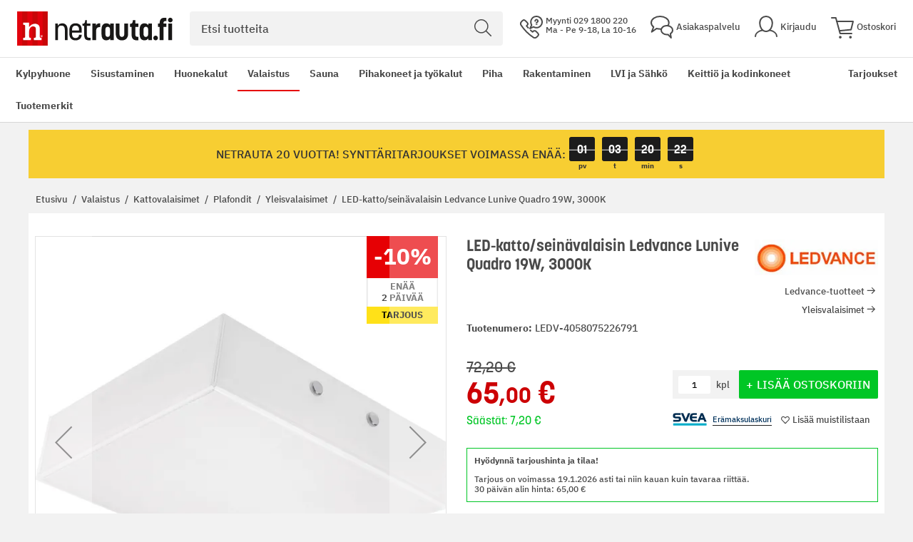

--- FILE ---
content_type: text/css
request_url: https://www.netrauta.fi/static/version1768566088/frontend/Bygghemma/netrauta/fi_FI/css/styles.css
body_size: 83038
content:
@font-face{font-family:'Open Sans';font-style:normal;font-weight:300;font-stretch:100%;src:url('../fonts/opensans.woff2') format('woff2')}@font-face{font-family:'Open Sans';font-style:normal;font-weight:400;font-stretch:100%;src:url('../fonts/opensans.woff2') format('woff2')}@font-face{font-family:'Open Sans';font-style:normal;font-weight:600;font-stretch:100%;src:url('../fonts/opensans.woff2') format('woff2')}@font-face{font-family:'Open Sans';font-style:normal;font-weight:700;font-stretch:100%;src:url('../fonts/opensans.woff2') format('woff2')}@font-face{font-family:'Open Sans';font-style:normal;font-weight:800;font-stretch:100%;src:url('../fonts/opensans.woff2') format('woff2')}@font-face{font-family:'Open Sans Condensed';font-style:normal;font-weight:700;src:url('../fonts/opensanscondensed.woff2') format('woff2')}@font-face{font-family:'Oswald';font-style:normal;font-weight:400;src:url('../fonts/oswald.woff2') format('woff2')}@font-face{font-family:'Oswald';font-style:normal;font-weight:500;src:url('../fonts/oswald.woff2') format('woff2')}@font-face{font-family:'Source Sans Pro';font-style:normal;font-weight:300;src:url('../fonts/sourcesanspro-light.woff2') format('woff2')}@font-face{font-family:'Source Sans Pro';font-style:normal;font-weight:400;src:url('../fonts/sourcesanspro-regular.woff2') format('woff2')}@font-face{font-family:'Source Sans Pro';font-style:normal;font-weight:600;src:url('../fonts/sourcesanspro-semibold.woff2') format('woff2')}@font-face{font-family:'Source Sans Pro';font-style:normal;font-weight:900;src:url('../fonts/sourcesanspro-bold.woff2') format('woff2')}@font-face{font-family:'ibm-plex-sans';src:url('../fonts/ibmplexsans-medium.woff2') format('woff2');font-display:auto;font-style:normal;font-weight:400;font-stretch:normal}@font-face{font-family:'ibm-plex-sans';src:url('../fonts/ibmplexsans-bold.woff2') format('woff2');font-display:auto;font-style:normal;font-weight:800;font-stretch:normal}@font-face{font-family:'korolev';src:url('../fonts/korolev-medium.woff2') format('woff2');font-display:auto;font-style:normal;font-weight:400;font-stretch:normal}@font-face{font-family:'korolev';src:url('../fonts/korolev-bold.woff2') format('woff2');font-display:auto;font-style:normal;font-weight:800;font-stretch:normal}@media only screen and (max-width:767px){.pagebuilder-banner-wrapper{background-attachment:scroll !important}.pagebuilder-banner-wrapper .pagebuilder-overlay:not(.pagebuilder-poster-overlay){max-width:none}.pagebuilder-column{background-attachment:scroll !important;flex-basis:100%;max-width:100%}.pagebuilder-column-group{flex-wrap:wrap}.pagebuilder-column-line{flex-wrap:wrap}[data-content-type='row'][data-appearance='contained'] [data-element='inner']{background-attachment:scroll !important}[data-content-type='row'][data-appearance='full-bleed']{background-attachment:scroll !important}[data-content-type='row'][data-appearance='full-width']{background-attachment:scroll !important}.pagebuilder-slide-wrapper .pagebuilder-overlay:not(.pagebuilder-poster-overlay){max-width:none}[data-content-type='tab-item']{background-attachment:scroll !important}.pagebuilder-mobile-hidden{display:none !important}.visible-desktop{display:none !important}.social-login-list{justify-content:center}form:not(.linear-theme) .amcform-title-wrap{display:none;max-width:50%}form:not(.linear-theme) .amcform-title-wrap:not(:last-child):after,form:not(.linear-theme) .amcform-title-wrap:before{content:'';width:50%}form:not(.linear-theme) .amcform-title-wrap:first-child:before{content:none}form:not(.linear-theme) .amcform-title-wrap:after{background:linear-gradient(90deg, #d7d7d7 16.87%, #fff 107.36%)}form:not(.linear-theme) .amcform-title-wrap.ui-state-active~form:not(.linear-theme) .amcform-title-wrap:nth-last-child(2){display:none}form:not(.linear-theme) .amcform-title-wrap.ui-state-active,form:not(.linear-theme) .amcform-title-wrap.ui-state-active+.amcform-title-wrap,form:not(.linear-theme) .amcform-title-wrap.ui-state-active+form:not(.linear-theme) .amcform-title-wrap:nth-last-child(2),form:not(.linear-theme) .amcform-title-wrap.-done:nth-last-child(2){display:block}form:not(.linear-theme) .amcform-title-wrap.ui-state-active:not(:last-child):before,form:not(.linear-theme) .amcform-title-wrap.-done:not(:last-child):before{background:linear-gradient(270deg, #0273c2 11.11%, rgba(146,176,255,0) 100%)}form:not(.linear-theme) .amcform-title-wrap.ui-state-active+form:not(.linear-theme) .amcform-title-wrap:not(.-disabled):after{background:linear-gradient(270deg, rgba(146,176,255,0) 11.1%, #0273c2 100%)}form:not(.linear-theme) .amcform-title-wrap.ui-state-active:after,form:not(.linear-theme) .amcform-title-wrap.ui-state-active+.amcform-title-wrap:before,form:not(.linear-theme) .amcform-title-wrap.-done:nth-last-child(2):after{background:#0273c2}.amcform-table-block,.amcform-table-block tbody,.amcform-table-block .amcform-tr,.amcform-table-block .amcform-th,.amcform-table-block .amcform-td{display:block;box-sizing:border-box;width:100%}.amcform-table-block .amcform-th{padding-bottom:0}.amcform-table-block .amcform-td{padding-top:5px}}@media all and (min-width:768px),print{.pagebuilder-mobile-only{display:none !important}.page-layout-1column .filter-options .filter-options-content{padding:9.5px}.amcform-title-wrap{flex-grow:unset;max-width:initial;min-width:30%}.amcform-title-wrap .amcform-title{max-width:174px}.amcform-title-wrap:nth-child(3n + 1):before{content:none}.amcform-title-wrap:nth-child(3n + 1):last-child:before{background:linear-gradient(270deg, #d7d7d7 4.63%, rgba(227,227,227,0) 83.33%);content:'';width:50%}.amcform-title-wrap:nth-child(3n + 1).ui-state-active:last-child:before{background:linear-gradient(270deg, #0273c2 4.63%, rgba(227,227,227,0) 83.33%)}.amcform-popup-block .amcform-header{font-size:22px}.amcform-popup-block .amcform-toolbar{flex-direction:row}.amcform-popup-block .amcform-toolbar .amcform-button{width:auto}.amcform-popup-block .amcform-toolbar .amcform-button:not(:first-of-type){margin-top:0}.product.data.items{z-index:unset}}body{margin:0;padding:0}article,aside,details,figcaption,figure,main,footer,header,nav,section,summary{display:block}audio,canvas,video{display:inline-block}audio:not([controls]){display:none;height:0}nav ul,nav ol{list-style:none none}img{max-width:100%;border:0}@media (max-width:1200px){img{height:auto}}img:not([height]){height:auto}video,embed,object{max-width:100%}svg:not(:root){overflow:hidden}figure{margin:0}html{font-size:62.5%;-webkit-text-size-adjust:100%;-ms-text-size-adjust:100%;font-size-adjust:100%}body{color:#4a4a4a;font-family:'ibm-plex-sans',Arial,sans-serif;font-style:normal;font-weight:400;line-height:1.5;font-size:1.3rem}p{margin-top:0rem;margin-bottom:0rem}abbr[title]{border-bottom:1px dotted #d7d7d7;cursor:help}b,strong{font-weight:700}em,i{font-style:italic}mark{background:#f2f2f2;color:#4a4a4a}small,.small{font-size:12px}hr{border:0;border-top:1px solid #d7d7d7;margin-bottom:19px;margin-top:19px}sub,sup{font-size:84.61538462%;line-height:0;position:relative;vertical-align:baseline}sup{top:-0.5em}sub{bottom:-0.25em}dfn{font-style:italic}h1{color:#4a4a4a;font-family:'korolev',Arial,sans-serif;font-weight:700;line-height:1.2;font-size:2.6rem;margin-top:0rem;margin-bottom:0rem}h2{color:#4a4a4a;font-family:'korolev',Arial,sans-serif;font-weight:700;line-height:1.2;font-size:2.2rem;margin-top:0rem;margin-bottom:1.1rem}h3{color:#4a4a4a;font-family:'korolev',Arial,sans-serif;font-weight:700;line-height:1.2;font-size:1.8rem;margin-top:0rem;margin-bottom:1rem}h4{color:#4a4a4a;font-family:'korolev',Arial,sans-serif;font-weight:700;line-height:1.2;font-size:1.4rem;margin-top:0rem;margin-bottom:0rem}h5{color:#4a4a4a;font-family:'korolev',Arial,sans-serif;font-weight:700;line-height:1.2;font-size:1.3rem;margin-top:0rem;margin-bottom:0rem}h6{color:#4a4a4a;font-family:'korolev',Arial,sans-serif;font-weight:700;line-height:1.2;font-size:1.2rem;margin-top:0rem;margin-bottom:0rem}h1 small,h2 small,h3 small,h4 small,h5 small,h6 small,h1 .small,h2 .small,h3 .small,h4 .small,h5 .small,h6 .small{color:#4a4a4a;font-family:'ibm-plex-sans',Arial,sans-serif;font-style:normal;font-weight:400;line-height:1.2}a,.alink{color:#0273c2;text-decoration:none}a:visited,.alink:visited{color:#0273c2;text-decoration:none}a:hover,.alink:hover{color:#0273c2;text-decoration:underline}a:active,.alink:active{color:#e60004;text-decoration:underline}ul,ol{margin-top:0rem;margin-bottom:0rem}ul>li,ol>li{margin-top:0rem;margin-bottom:0rem}ul ul,ol ul,ul ol,ol ol{margin-bottom:0}dl{margin-bottom:0;margin-top:0}dt{font-weight:700;margin-bottom:0;margin-top:0}dd{margin-bottom:0;margin-top:0;margin-left:0}code,kbd,pre,samp{font-family:Menlo,Monaco,Consolas,'Courier New',monospace}code{background:#f2f2f2;color:#4a4a4a;padding:2px 4px;font-size:1.2rem;white-space:nowrap}kbd{background:#f2f2f2;color:#4a4a4a;padding:2px 4px;font-size:1.2rem}pre{background:#f2f2f2;border:1px solid #d7d7d7;color:#4a4a4a;line-height:1.5;margin:0 0 9.5px;padding:9.5px;font-size:1.2rem;display:block;word-wrap:break-word}pre code{background-color:transparent;border-radius:0;color:inherit;font-size:inherit;padding:0;white-space:pre-wrap}blockquote{border-left:0 solid #d7d7d7;margin:0 0 1em 2em;padding:0;color:#4a4a4a;font-family:'ibm-plex-sans',Arial,sans-serif;font-style:italic;font-weight:400;line-height:1.5;font-size:1.3rem}blockquote p:last-child,blockquote ul:last-child,blockquote ol:last-child{margin-bottom:0}blockquote footer,blockquote small,blockquote .small{color:#4a4a4a;line-height:1.5;font-size:1.1rem;display:block}blockquote footer:before,blockquote small:before,blockquote .small:before{content:'\2014 \00A0'}blockquote cite{font-style:normal}blockquote:before,blockquote:after{content:''}q{quotes:none}q:before,q:after{content:'';content:none}cite{font-style:normal}table{width:100%;border-collapse:collapse;border-spacing:0;max-width:100%}table th{text-align:left}table>tbody>tr>th,table>tfoot>tr>th,table>tbody>tr>td,table>tfoot>tr>td{vertical-align:top}table>thead>tr>th,table>thead>tr>td{vertical-align:bottom}table>thead>tr>th,table>tbody>tr>th,table>tfoot>tr>th,table>thead>tr>td,table>tbody>tr>td,table>tfoot>tr>td{padding:8px 10px}button{background-image:none;background:#00c625;border:none;color:#ffffff;cursor:pointer;display:inline-block;font-family:'ibm-plex-sans',Arial,sans-serif;font-weight:400;margin:0;padding:12px;font-size:1.6rem;line-height:1.5rem;box-sizing:border-box;vertical-align:middle}button:focus,button:active{background:#00ad20;border:none;color:#ffffff}button:hover{background:#00ad20;border:none;color:#ffffff}button.disabled,button[disabled],fieldset[disabled] button{opacity:.5;cursor:default;pointer-events:none}button::-moz-focus-inner{border:0;padding:0}input[type="text"],input[type="password"],input[type="url"],input[type="tel"],input[type="search"],input[type="number"],input[type*="date"],input[type="email"]{background:#ffffff;background-clip:padding-box;border:1px solid #b8b8b8;border-radius:2px;font-family:'ibm-plex-sans',Arial,sans-serif;font-size:13px;height:30px;line-height:1.5;padding:0 8px;vertical-align:baseline;width:100%;box-sizing:border-box}input[type="text"]:disabled,input[type="password"]:disabled,input[type="url"]:disabled,input[type="tel"]:disabled,input[type="search"]:disabled,input[type="number"]:disabled,input[type*="date"]:disabled,input[type="email"]:disabled{opacity:.5}input[type="text"]::-moz-placeholder,input[type="password"]::-moz-placeholder,input[type="url"]::-moz-placeholder,input[type="tel"]::-moz-placeholder,input[type="search"]::-moz-placeholder,input[type="number"]::-moz-placeholder,input[type*="date"]::-moz-placeholder,input[type="email"]::-moz-placeholder{color:#b8b8b8}input[type="text"]::-webkit-input-placeholder,input[type="password"]::-webkit-input-placeholder,input[type="url"]::-webkit-input-placeholder,input[type="tel"]::-webkit-input-placeholder,input[type="search"]::-webkit-input-placeholder,input[type="number"]::-webkit-input-placeholder,input[type*="date"]::-webkit-input-placeholder,input[type="email"]::-webkit-input-placeholder{color:#b8b8b8}input[type="text"]:-ms-input-placeholder,input[type="password"]:-ms-input-placeholder,input[type="url"]:-ms-input-placeholder,input[type="tel"]:-ms-input-placeholder,input[type="search"]:-ms-input-placeholder,input[type="number"]:-ms-input-placeholder,input[type*="date"]:-ms-input-placeholder,input[type="email"]:-ms-input-placeholder{color:#b8b8b8}input[type="number"]{-moz-appearance:textfield}input[type="number"]::-webkit-inner-spin-button,input[type="number"]::-webkit-outer-spin-button{-webkit-appearance:none;margin:0}input[type="search"]{-webkit-appearance:none}input[type="search"]::-webkit-search-cancel-button,input[type="search"]::-webkit-search-decoration,input[type="search"]::-webkit-search-results-button,input[type="search"]::-webkit-search-results-decoration{-webkit-appearance:none}select{background:#ffffff;background-clip:padding-box;border:1px solid #b8b8b8;border-radius:2px;font-family:'ibm-plex-sans',Arial,sans-serif;font-size:13px;height:30px;line-height:1.5;padding:5px 15px 5px 5px;vertical-align:baseline;width:100%;box-sizing:border-box}select:disabled{opacity:.5}select[multiple]{height:auto;background-image:none}textarea{background:#ffffff;background-clip:padding-box;border:1px solid #b8b8b8;border-radius:2px;font-family:'ibm-plex-sans',Arial,sans-serif;font-size:13px;height:auto;line-height:1.5;margin:0;padding:10px;vertical-align:baseline;width:100%;box-sizing:border-box;resize:vertical}textarea:disabled{opacity:.5}textarea::-moz-placeholder{color:#b8b8b8}textarea::-webkit-input-placeholder{color:#b8b8b8}textarea:-ms-input-placeholder{color:#b8b8b8}input[type="checkbox"]{margin:0 5px 0 0;position:relative;top:2px}input[type="checkbox"]:disabled{opacity:.5}input[type="radio"]{margin:0 5px 0 0}input[type="radio"]:disabled{opacity:.5}input.mage-error,select.mage-error,textarea.mage-error{border-color:#cc0004}div.mage-error{color:#cc0004;font-size:1.2rem}input[type="button"],input[type="reset"],input[type="submit"]{cursor:pointer;-webkit-appearance:button}input::-moz-focus-inner{border:0;padding:0}form{-webkit-tap-highlight-color:rgba(0,0,0,0)}address{font-style:normal}*:focus{box-shadow:none;outline:0}._keyfocus *:focus,input:not([disabled]):focus,textarea:not([disabled]):focus,select:not([disabled]):focus{box-shadow:0 0 2px 1px #d7d7d7}html{box-sizing:border-box}*,*:before,*:after{box-sizing:inherit}html{scroll-padding-top:81px;-webkit-tap-highlight-color:rgba(0,0,0,0);min-height:100%}html a.button{-webkit-appearance:none;-moz-appearance:none;appearance:none}body{min-width:320px;background:#f2f2f2;overflow-y:scroll}table>caption{margin-bottom:10px}table>thead>tr>th,table>tbody>tr>th,table>tfoot>tr>th{color:#4a4a4a;font-weight:700}table.table--bordered{border:1px solid #d7d7d7}table.table--bordered>thead>tr>th,table.table--bordered>tbody>tr>th,table.table--bordered>tfoot>tr>th,table.table--bordered>thead>tr>td,table.table--bordered>tbody>tr>td,table.table--bordered>tfoot>tr>td{border:1px solid #d7d7d7}table.table--striped>tbody>tr:nth-child(odd)>td,table.table--striped>tbody>tr:nth-child(odd)>th{background:#fff}table.table--colored{background:#f2f2f2}table.table--colored>thead{background:#f2f2f2}table.table--colored>tfoot{background:#f2f2f2}table.table--colored>tbody>tr>td{background:#ffffff}table.table--colored>tbody>tr>th{background:#f2f2f2}a.button,input[type="button"],input[type="submit"],input[type="reset"]{background-image:none;background:#00c625;border:none;color:#ffffff;cursor:pointer;display:inline-block;font-family:'ibm-plex-sans',Arial,sans-serif;font-weight:400;margin:0;padding:12px;font-size:1.6rem;line-height:1.5rem;box-sizing:border-box;vertical-align:middle}a.button:focus,input[type="button"]:focus,input[type="submit"]:focus,input[type="reset"]:focus,a.button:active,input[type="button"]:active,input[type="submit"]:active,input[type="reset"]:active{background:#00ad20;border:none;color:#ffffff}a.button:hover,input[type="button"]:hover,input[type="submit"]:hover,input[type="reset"]:hover{background:#00ad20;border:none;color:#ffffff}a.button.disabled,input[type="button"].disabled,input[type="submit"].disabled,input[type="reset"].disabled,a.button[disabled],input[type="button"][disabled],input[type="submit"][disabled],input[type="reset"][disabled],fieldset[disabled] a.button,fieldset[disabled] input[type="button"],fieldset[disabled] input[type="submit"],fieldset[disabled] input[type="reset"]{opacity:.5;cursor:default;pointer-events:none}button,a.button,input[type="button"],input[type="submit"],input[type="reset"]{border-radius:2px}button.primary,a.button.primary,input[type="button"].primary,input[type="submit"].primary,input[type="reset"].primary{background-image:none;background:#00c625;border:none;color:#ffffff;cursor:pointer;display:inline-block;font-family:'ibm-plex-sans',Arial,sans-serif;font-weight:400;padding:12px;font-size:1.6rem;box-sizing:border-box;vertical-align:middle;text-transform:uppercase}button.primary:focus,a.button.primary:focus,input[type="button"].primary:focus,input[type="submit"].primary:focus,input[type="reset"].primary:focus,button.primary:active,a.button.primary:active,input[type="button"].primary:active,input[type="submit"].primary:active,input[type="reset"].primary:active{background:#00ad20;border:none;color:#ffffff}button.primary:hover,a.button.primary:hover,input[type="button"].primary:hover,input[type="submit"].primary:hover,input[type="reset"].primary:hover{background:#00ad20;border:none;color:#ffffff}button.primary.disabled,a.button.primary.disabled,input[type="button"].primary.disabled,input[type="submit"].primary.disabled,input[type="reset"].primary.disabled,button.primary[disabled],a.button.primary[disabled],input[type="button"].primary[disabled],input[type="submit"].primary[disabled],input[type="reset"].primary[disabled],fieldset[disabled] button.primary,fieldset[disabled] a.button.primary,fieldset[disabled] input[type="button"].primary,fieldset[disabled] input[type="submit"].primary,fieldset[disabled] input[type="reset"].primary{opacity:.5;cursor:default;pointer-events:none}button.secondary,a.button.secondary,input[type="button"].secondary,input[type="submit"].secondary,input[type="reset"].secondary{line-height:1.5;font-size:14px;padding:.538em .923em;background-size:100%;background:#e60004}button.secondary:hover,a.button.secondary:hover,input[type="button"].secondary:hover,input[type="submit"].secondary:hover,input[type="reset"].secondary:hover{background:#cc0004}button.button--large,a.button.button--large,input[type="button"].button--large,input[type="submit"].button--large,input[type="reset"].button--large{line-height:1.5rem;padding:15px 40px;font-size:1.3rem}button.button--small,a.button.button--small,input[type="button"].button--small,input[type="submit"].button--small,input[type="reset"].button--small{line-height:1.5rem;padding:6px 10px;font-size:1.2rem}a.button{display:inline-block;text-decoration:none}a.button:hover,a.button:active,a.button:focus{text-decoration:none}a.button.btn-offer{padding:7px 15px;font-size:15px;line-height:20px;text-align:center}ul,ol{list-style:none;padding-inline-start:0}fieldset{border:0;margin:0 0 20px;padding:0;letter-spacing:-0.31em}fieldset>*{letter-spacing:normal}fieldset>.legend{margin:0 0 10px;padding:0;box-sizing:border-box;float:left;line-height:1.5;font-size:1.8rem}fieldset>.legend+br{clear:both;display:block;height:0;overflow:hidden;visibility:hidden}fieldset .field{margin:0 0 10px}fieldset .field>.label{margin:0 0 2px 0;display:inline-block}fieldset .field:last-child{margin-bottom:0}fieldset .field>.label{font-weight:400}fieldset .field>.label+br{display:none}fieldset .field .choice input{vertical-align:top}fieldset .field .fields.group:before,fieldset .field .fields.group:after{content:'';display:table}fieldset .field .fields.group:after{clear:both}fieldset .field .fields.group .field{box-sizing:border-box;float:left}fieldset .field .fields.group.group-2 .field{width:50% !important}fieldset .field .fields.group.group-3 .field{width:33.3% !important}fieldset .field .fields.group.group-4 .field{width:25% !important}fieldset .field .fields.group.group-5 .field{width:20% !important}fieldset .field .addon{display:-webkit-inline-flex;display:-ms-inline-flexbox;display:inline-flex;-webkit-flex-wrap:nowrap;flex-wrap:nowrap;padding:0;width:100%}fieldset .field .addon textarea,fieldset .field .addon select,fieldset .field .addon input{-ms-flex-order:2;-webkit-order:2;order:2;-webkit-flex-basis:100%;flex-basis:100%;display:inline-block;margin:0;width:auto}fieldset .field .addon .addbefore,fieldset .field .addon .addafter{background:#ffffff;background-clip:padding-box;border:1px solid #b8b8b8;border-radius:2px;font-family:'ibm-plex-sans',Arial,sans-serif;font-size:13px;height:30px;line-height:1.5;padding:0 8px;vertical-align:baseline;width:100%;box-sizing:border-box;-ms-flex-order:3;-webkit-order:3;order:3;display:inline-block;vertical-align:middle;white-space:nowrap;width:auto}fieldset .field .addon .addbefore:disabled,fieldset .field .addon .addafter:disabled{opacity:.5}fieldset .field .addon .addbefore::-moz-placeholder,fieldset .field .addon .addafter::-moz-placeholder{color:#b8b8b8}fieldset .field .addon .addbefore::-webkit-input-placeholder,fieldset .field .addon .addafter::-webkit-input-placeholder{color:#b8b8b8}fieldset .field .addon .addbefore:-ms-input-placeholder,fieldset .field .addon .addafter:-ms-input-placeholder{color:#b8b8b8}fieldset .field .addon .addbefore{float:left;-ms-flex-order:1;-webkit-order:1;order:1}fieldset .field .additional{margin-top:5px}fieldset .field.required>.label:after,fieldset .field._required>.label:after{content:'*';color:#cc0004;font-size:1.3rem;margin:0 0 0 3px}fieldset .field .note{font-size:1.2rem;margin:3px 0 0;padding:0;display:inline-block;text-decoration:none}fieldset .field .note:before{-webkit-font-smoothing:antialiased;-moz-osx-font-smoothing:grayscale;font-size:24px;line-height:12px;content:'\e618';font-family:'icons-blank-theme';vertical-align:middle;display:inline-block;font-weight:normal;overflow:hidden;speak:none;text-align:center}option{padding:5px}input[type="radio"]{position:relative;top:2px}div.mage-error[generated]{margin:5px 0 0 0}.a-right,.align-right{text-align:right}img{display:block}.no-display{display:none}@media (min-width:981px){.over-laptop--hidden{clip:rect(1px, 1px, 1px, 1px);position:absolute !important;clip:rect(1px 1px 1px 1px);display:none}}@media (max-width:980px){.under-laptop--hidden{clip:rect(1px, 1px, 1px, 1px);position:absolute !important;clip:rect(1px 1px 1px 1px);display:none}}@media (min-width:768px){.desktop--hidden{clip:rect(1px, 1px, 1px, 1px);position:absolute !important;clip:rect(1px 1px 1px 1px);display:none}}@media not all and (min-width:768px){.mobile--hidden{clip:rect(1px, 1px, 1px, 1px);position:absolute !important;clip:rect(1px 1px 1px 1px);display:none}}@media not all and (min-width:768px){.columns{display:flex;flex-wrap:wrap}.columns .column.main{width:100%;order:2}.columns .sidebar-main{width:100%;order:1}.columns .sidebar-additional{width:100%;order:3}}@media (min-width:768px){.page-layout-2columns-left .columns:before,.page-layout-2columns-left .columns:after{content:'';display:table}.page-layout-2columns-left .columns:after{clear:both}.page-layout-2columns-left .column.main{width:75%;float:right;padding-left:10px}.page-layout-2columns-left .sidebar-main{width:25%;float:left;padding-right:10px}.page-layout-2columns-left .sidebar-additional{width:25%;float:left;clear:left;padding-right:10px}.page-layout-2columns-right .columns:before,.page-layout-2columns-right .columns:after{content:'';display:table}.page-layout-2columns-right .columns:after{clear:both}.page-layout-2columns-right .column.main{width:75%;float:left;padding-right:10px}.page-layout-2columns-right .sidebar-main{width:25%;float:right;padding-left:10px}.page-layout-2columns-right .sidebar-additional{width:25%;float:right;clear:right;padding-left:10px}.page-layout-3columns .columns{display:flex;flex-wrap:wrap}.page-layout-3columns .columns .column.main{width:50%;order:2;padding:0 10px}.page-layout-3columns .columns .sidebar-main{width:25%;order:1;padding-right:10px}.page-layout-3columns .columns .sidebar-additional{width:25%;order:3;padding-left:10px}}.message.global .content,.header-top__container,.header-main__container,.header-bottom__container,.navigation,.page-bottom__container,.page-main__container,.breadcrumbs .items{max-width:1200px;margin-right:auto;margin-left:auto}.modals-wrapper .modal-popup,.modals-wrapper .modals-overlay{top:0;left:0;width:100%;height:100%;position:fixed}.modals-wrapper .modal-inner-wrap{padding:24px;margin:0 auto;top:50%;position:relative;transform:translateY(-50%);pointer-events:all;background:#ffffff;max-width:600px;width:calc(100% - 20px)}.modals-wrapper .modals-overlay{background-color:rgba(28,28,28,0.5);z-index:200000000 !important}.modals-wrapper .modal-popup{opacity:0;visibility:hidden;pointer-events:none}.modals-wrapper .modal-popup._show{opacity:1;visibility:visible}.modals-wrapper .modal-title{font-weight:700;font-size:18px;margin-bottom:20px}.modals-wrapper .modal-title .modal-subtitle{display:block;font-size:13px}.modals-wrapper .modal-close{top:0;right:0;width:48px;height:48px;display:flex;align-items:center;justify-content:center;font-size:29px;line-height:29px;text-align:center;position:absolute;font-family:Arial,sans-serif;color:#4a4a4a}.modals-wrapper .modal-close:hover{opacity:.75;text-decoration:none}.modals-wrapper .modal-footer{margin-top:20px}.modal-slide{transition:visibility 0s .3s,opacity .3s ease;visibility:hidden;position:fixed;min-width:0;opacity:0;bottom:0;right:0;top:0;min-width:20%;max-width:600px}.modal-slide .modal-inner-wrap{max-width:100%;transform:translateX(100%)}.modal-slide._show{transition:opacity .3s ease;visibility:visible;opacity:1}.modal-slide._show .modal-inner-wrap{transition:transform .3s ease-in-out;transform:translateX(0);overflow-y:auto;position:static;height:100%;width:auto}.messages .message.error{margin:0 0 10px;padding:15px;display:block;line-height:1.5;font-size:1.8rem;border:10px solid;background:#ffcccd;border-color:#cc0004;color:#4a4a4a}.messages .message.error a{color:#0273c2}.messages .message.error a:hover{color:#0273c2}.messages .message.error a:active{color:#0273c2}.messages .message.info{margin:0 0 10px;padding:15px;display:block;line-height:1.5;font-size:1.8rem;border:10px solid;background:#ff999b;border-color:#cc0004;color:#4a4a4a}.messages .message.info a{color:#0273c2}.messages .message.info a:hover{color:#0273c2}.messages .message.info a:active{color:#0273c2}.messages .message.warning{margin:0 0 10px;padding:15px;display:block;line-height:1.5;font-size:1.8rem;border:10px solid;background:#ff999b;border-color:#cc0004;color:#4a4a4a}.messages .message.warning a{color:#0273c2}.messages .message.warning a:hover{color:#0273c2}.messages .message.warning a:active{color:#0273c2}.messages .message.notice{margin:0 0 10px;padding:15px;display:block;line-height:1.5;font-size:1.8rem;border:10px solid;background:#ff999b;border-color:#cc0004;color:#4a4a4a}.messages .message.notice a{color:#0273c2}.messages .message.notice a:hover{color:#0273c2}.messages .message.notice a:active{color:#0273c2}.messages .message.success{margin:0 0 10px;padding:15px;display:block;line-height:1.5;font-size:1.8rem;border:10px solid;background:#b9ffc6;border-color:#00c625;color:#4a4a4a}.messages .message.success a{color:#0273c2}.messages .message.success a:hover{color:#0273c2}.messages .message.success a:active{color:#0273c2}.messages .message.error,.messages .message.info,.messages .message.warning,.messages .message.notice,.messages .message.success{border-top:none;border-right:none;border-bottom:none}.messages .message.error:last-of-type,.messages .message.info:last-of-type,.messages .message.warning:last-of-type,.messages .message.notice:last-of-type,.messages .message.success:last-of-type{margin-bottom:20px}.messages .message.error a,.messages .message.info a,.messages .message.warning a,.messages .message.notice a,.messages .message.success a{font-weight:700}.message.global{text-align:center;font-size:11px;color:#d7d7d7;background:#646464;border-bottom:1px solid #4a4a4a}.message.global .content{padding:15px 1em}.breadcrumbs{min-height:24px}.breadcrumbs .items{font-size:1.3rem;color:#4a4a4a;margin:0;padding:0;list-style:none none}.breadcrumbs .items>li{display:inline-block;vertical-align:top}.breadcrumbs .item{margin:0}.breadcrumbs a{color:#4a4a4a;text-decoration:none}.breadcrumbs a:visited{color:#4a4a4a;text-decoration:none}.breadcrumbs a:hover{color:#4a4a4a;text-decoration:underline}.breadcrumbs a:active{color:#e60004;text-decoration:none}.breadcrumbs strong{font-weight:400}.breadcrumbs .items{margin:0 auto;padding:10px}.breadcrumbs .items .item:after{content:" / ";padding:0 4px}.breadcrumbs .items .item:last-child:after{display:none;content:""}.page-main .breadcrumbs{padding:0}.page-main .breadcrumbs .items{padding:13px 0}@media (min-width:768px){.breadcrumbs{padding:0 30px}}@media not all and (min-width:768px){.breadcrumbs{padding:0 30px}.breadcrumbs .items{margin:0 auto;padding:10px 0}}@media not all and (min-width:640px){.breadcrumbs .items li{font-size:15px}}@media not all and (min-width:480px){.breadcrumbs{padding:0 10px}}@media only screen and (max-width:1199px){.breadcrumbs .items>li:last-child{display:none}}@media not all and (min-width:992px){.catalog-product-view .breadcrumbs,.cms-page-view .breadcrumbs,.search-index-index .breadcrumbs{padding-top:123px;display:block}.catalog-product-view .breadcrumbs~.page-main,.cms-page-view .breadcrumbs~.page-main,.search-index-index .breadcrumbs~.page-main{padding-top:0}.general-notification~.breadcrumbs{padding-top:0px !important}}.actions-toolbar{padding:20px 0 0 0;border-top:1px solid #d7d7d7}.actions-toolbar:before,.actions-toolbar:after{content:'';display:table}.actions-toolbar:after{clear:both}.actions-toolbar .primary{float:right}.actions-toolbar .secondary{float:left}.actions-toolbar .primary,.actions-toolbar .secondary{display:inline-block}.actions-toolbar .primary a.action,.actions-toolbar .secondary a.action{display:inline-block}.actions-toolbar .primary .action{margin:0}.actions-toolbar .secondary .action{margin:0}.actions-toolbar .secondary a.action{margin-top:0}.actions-toolbar a.action{padding:5px 0px}@media not all and (min-width:768px){.actions-toolbar .primary{float:none}.actions-toolbar .primary,.actions-toolbar .secondary{display:block}}.ui-slider{position:relative;text-align:left}.ui-slider .ui-slider-handle{position:absolute;cursor:default;z-index:2}.ui-slider-horizontal{height:10px;border-radius:10px;border:none;background:#d7d7d7}.ui-slider-horizontal .ui-slider-handle{margin-left:-5px}.ui-slider-handle{background:#e60004;border-radius:10px;position:absolute;display:block;height:10px;width:10px}@keyframes horizontal-shaking{0%{transform:translateX(0)}25%{transform:translateX(5px)}50%{transform:translateX(-5px)}75%{transform:translateX(5px)}100%{transform:translateX(0)}}.shake{animation:horizontal-shaking .3s ease-in-out}.header-main{background:#ffffff;padding:8px 0px;top:0px}@media not all and (min-width:992px){.scrolled .header-main{padding:0px}}@media (min-width:640px){.header-main{padding:16px 24px}}@media (min-width:992px){.header-main{border-bottom:1px solid #e3e3e3}}@media (min-width:1280px){.header-main{padding:0px 24px}}@media (min-width:1440px){.header-main{padding:0px}}@media not all and (min-width:640px){.header-main{padding:16px}}.header-main>.notice-cookie-block>.content{text-align:left}@media (min-width:768px){.header-main>.notice-cookie-block{display:none !important}}.header-main .header-main__container{display:flex;background:#ffffff;align-items:center;width:100%}.header-main .header-main__container:before,.header-main .header-main__container:after{content:'';display:table}.header-main .header-main__container:after{clear:both}.scrolled .header-main .header-main__container{padding:8px 16px}@media not all and (min-width:480px){.scrolled .header-main .header-main__container{padding:12px 16px 8px}}@media (min-width:480px){.scrolled .header-main .header-main__container{padding-bottom:16px;padding-top:16px}}@media (min-width:640px){.scrolled .header-main .header-main__container{padding-right:24px;padding-left:24px}}@media (min-width:1280px){.scrolled .header-main .header-main__container{padding-right:32px;padding-left:32px}}@media (min-width:1280px){.header-main .header-main__container{max-width:1440px;padding:16px 0px}}@media (min-width:1440px){.header-main .header-main__container{padding:24px 32px}}@media (min-width:640px) and (max-width:992px){.header-main .header-main__container .header-main__right{flex-basis:370px}}@media (width:992px){.header-main .header-main__container .header-main__right{flex-basis:initial}}.scrolled .header-main .header-main__container .header-main__right{flex-basis:0px;padding:0}@media not all and (min-width:480px){.scrolled .header-main .header-main__container .header-main__right{flex-basis:32px}}.notice-cookie-block.message>.content{text-align:left;display:block;padding:10px 0}@media not all and (min-width:768px){.notice-cookie-block.message>.content{display:inline-flex;padding:7px 15px}}@media (min-width:768px) and (max-width:1200px){.notice-cookie-block.message>.content{display:block;padding:10px 15px}}.notice-cookie-block.message a{margin-right:15px}@media (max-width:414px){.notice-cookie-block.message button{margin-top:10px}}@media not all and (min-width:640px){.notice-cookie-block.message p{padding:0px 10px 0px 0px}}@media (min-width:768px){.notice-cookie-block.message p{padding:6px 15px 6px 0}}.notice-cookie-block.message button{padding:8px 15px}.notice-cookie-block.message .actions,.notice-cookie-block.message p{display:inline-block}.logo-container .logo-container__text{position:absolute;top:-999em;left:-999em;width:0;height:0;font-size:0;line-height:0;overflow:hidden;text-indent:-999em}.logo-container .logo__img{height:auto;width:218px}@media not all and (min-width:992px){.logo-container .logo__img{width:164px}}.search-container{flex-grow:1;position:relative;padding:0px 24px}@media (min-width:992px){.search-container{position:relative}.search-container.mobile{display:none}}@media not all and (min-width:992px){.search-container{padding-right:0px;position:static}.search-container.desktop .search-form{display:none}.scrolled .search-container.desktop .search-form{display:block}.scrolled .search-container{padding-right:24px}}@media not all and (min-width:480px){.scrolled .search-container{padding-right:4px;padding-left:16px}}.scrolled .search-container.mobile{display:none}.search-container .search-field{background-color:#f2f2f2;font-family:'ibm-plex-sans',Arial,sans-serif;border-radius:4px;padding-left:16px;font-size:16px;height:48px;border:none;width:100%}@media not all and (min-width:992px){.search-container .search-field{height:40px}}.header-main .search-container .search-field{color:#4a4a4a;max-width:initial}.search-container .search-field::placeholder{color:#4a4a4a;font-size:16px}.search-container .search-field:valid+.close-button{display:block}.search-container .search-field:valid+.close-button .icon{background-size:0}.search-container .search-field:focus{box-shadow:0px 0px 0px 2px #4a4a4a;background-color:#ffffff}.search-container .search-field:focus:valid+.close-button .icon{background-size:16px}.search-container .search-field:focus:valid+.close-button+.search-button{background-color:#4a4a4a}.search-container .search-field:focus:valid+.close-button+.search-button .icon{background-size:0,24px}.search-container .search-form{position:relative}.search-container .close-button,.search-container .search-button{background:transparent;position:absolute;font-size:15px;height:100%;width:56px;padding:0;right:0;top:0}.search-container .close-button .icon,.search-container .search-button .icon{display:inline-block;height:24px;width:24px}.search-container .close-button{display:none;right:56px}.search-container .close-button .icon{background-image:url('../images/icons/close-gray.svg');background-size:16px;height:16px;width:16px}.search-container .search-button{border-radius:0px}.search-container .search-button .icon{background-image:url('../images/site/search.svg'),url('../images/site/search-white.svg');background-size:24px,0}.service-container:hover,.account-container:hover,.sales-service:hover{cursor:pointer}.service-container:hover a .icon,.account-container:hover a .icon,.sales-service:hover a .icon{background-size:0, 32px}.service-container:hover a .label,.account-container:hover a .label,.sales-service:hover a .label{color:#e60004}.service-container a,.account-container a,.sales-service a{position:relative}.service-container a .icon,.account-container a .icon,.sales-service a .icon{background-size:32px, 0;vertical-align:text-top;position:absolute;height:32px;width:32px;left:0}.service-container a .label,.account-container a .label,.sales-service a .label{color:#4a4a4a;display:inline-block;line-height:32px;margin-left:36px}.account-container a .label{max-width:120px;text-overflow:ellipsis;white-space:nowrap;overflow:hidden}.service-container{order:1}.service-container .icon{background-image:url('../images/site/customer-service.svg'),url('../images/site/customer-service-red.svg')}.account-container{order:2}.account-container>a{display:inline-block;vertical-align:top}.account-container .icon{background-image:url('../images/site/user.svg'),url('../images/site/user-red.svg')}.sales-service{order:0}.sales-service a .label{line-height:13px;font-size:12px;display:flex;flex-direction:column}.sales-service a .icon{background-image:url('../images/site/phone-top.svg'),url('../images/site/phone-top-h.svg')}.sales-service:hover a{text-decoration:none}.sales-service.open:hover .label{color:initial}.actions-container{display:flex}.scrolled .actions-container{margin-top:-5px}@media not all and (min-width:992px){.actions-container{justify-content:flex-end}}.actions-container>*{min-width:32px}@media (min-width:640px){.actions-container .service-container,.actions-container .account-container,.actions-container .sales-service{margin-right:20px}}@media not all and (min-width:640px){.actions-container .service-container,.actions-container .account-container,.actions-container .sales-service{margin-right:16px}}@media not all and (min-width:480px){.actions-container .service-container,.actions-container .account-container,.actions-container .sales-service{display:none}}.scrolled .actions-container .service-container a .label,.scrolled .actions-container .account-container a .label,.scrolled .actions-container .sales-service a .label{display:none}@media not all and (min-width:1280px){.actions-container .service-container a .label,.actions-container .account-container a .label,.actions-container .sales-service a .label{display:none}}@media not all and (min-width:480px){.actions-container .sales-service{display:block}}@media not all and (min-width:992px){.actions-container .sales-service a .label{display:none}}@media not all and (min-width:480px){.scrolled .actions-container .sales-service{display:none}}.sales-service-content{background:#fff;border-bottom:#d7d7d7 1px solid;border-top:#d7d7d7 1px solid;display:none;flex-direction:column;left:0;line-height:inherit;margin:0;padding:15px 20px;position:fixed;top:70px;width:100%;z-index:1000}@media not all and (min-width:992px){.sales-service-content.open{display:flex}}.sales-service-content span:first-child{font-size:20px;font-weight:bold}.sales-service-content span:nth-child(2){font-size:18px;line-height:18px}.sales-service-content .link-tel{align-self:center;margin:32px auto 18px}.sales-service-content .btn-tel{font-size:16px;font-weight:600;padding:6px 41px;text-transform:uppercase}@media not all and (min-width:992px){.call-open{overflow:hidden}.call-open .page-main:after{content:'';position:fixed;top:0;left:0;width:100%;height:100%;background:#000;opacity:.4}}@media (min-width:992px){.scrolled .header-main{border-bottom:1px solid #c2c2c2;position:fixed;z-index:100;width:100%;padding:0;left:0;top:0}}@media not all and (min-width:992px){.header-main{display:flex;min-height:68px;min-width:320px;position:fixed;z-index:150;width:100%}.scrolled .header-main{top:0px}.scrolled .header-main .header-main__container{border-bottom:1px solid #c2c2c2}.scrolled .logo-container{display:none}}.header-bottom{border-bottom:1px solid #d7d7d7;background:#ffffff;padding:0px 16px}@media (min-width:992px){.header-bottom{display:none}}@media (min-width:640px){.header-bottom{padding:4px 24px}}.header-bottom .header-bottom__container{display:flex;align-items:center}@media not all and (min-width:992px){.header-bottom .header-bottom__container{margin:4px 0}}.hamburger-container{float:left}@media (min-width:992px){.hamburger-container{display:none}}.hamburger-container:hover{color:#ffbd27;cursor:pointer}.hamburger-container:hover .hamburger-icon{background-size:0,24px}.hamburger-container .hamburger-icon{width:24px;height:24px;display:block;background-image:url('../images/site/menu.svg'),url('../images/site/menu-orange.svg');background-size:24px,0}.hamburger-container.hamburger-mobile{display:none}@media not all and (min-width:992px){.scrolled .hamburger-container.hamburger-mobile{display:block}}@media not all and (min-width:992px){.header-bottom{min-width:320px;position:fixed;width:100%;z-index:7;top:66px}.scrolled .header-bottom{display:none}}@media not all and (min-width:640px){.header-bottom{padding-bottom:8px;display:block;z-index:125}}@media not all and (min-width:768px){.page-main{padding:13px 9px 20px}}@media only screen and (min-width:480px){.page-main{padding:13px 30px 30px}}@media not all and (min-width:992px){.page-main{padding-top:133px}}.catalog-product-view .page-main{padding:0 30px}.page-main .page-main__container{background:#ffffff;padding:9px}.catalog-product-view .page-main .page-main__container{overflow:clip}@media (min-width:992px){body.scrolled .page-header{padding-bottom:81px}}@media (min-width:1440px){body.scrolled .page-header{padding-bottom:97px}}.general-notification~.page-main{padding-top:0px}.page-bottom{background:#ffffff;margin:0 30px 30px;padding:40px 10px}@media (min-width:1261px){.page-bottom{max-width:1200px;margin:0 auto 30px}}@media not all and (min-width:768px){.page-bottom{padding:20px}}@media not all and (min-width:480px){.page-bottom{margin:0 10px 10px}}.page-footer__container{background-color:#e60004;color:#ffffff}.page-footer__container a{color:#ffffff}.page-footer__container .footer-contacts-block{width:100%;background:#cc0004}@media not all and (min-width:992px){.page-footer__container .footer-contacts-block{background:#e60004}}.page-footer__container .footer-contacts-block .col{display:inline-block}.page-footer__container .footer-contacts-block .contacts-container{display:flex;justify-content:space-between;padding:48px 64px;max-width:1440px;margin:0 auto}.page-footer__container .footer-contacts-block .contacts-container .block .icon{background-repeat:no-repeat;background-size:48px;display:inline-block;vertical-align:top;position:relative;margin-right:32px;height:48px;width:48px}.page-footer__container .footer-contacts-block .contacts-container .block .icon.customer-support{background-image:url('../images/site/customer-support.svg')}.page-footer__container .footer-contacts-block .contacts-container .block .icon.sales-support{background-image:url('../images/site/sales-service.svg')}.page-footer__container .footer-contacts-block .contacts-container .block .icon.stores{background-image:url('../images/site/shop-pin.svg')}.page-footer__container .footer-contacts-block .contacts-container .block .info{display:inline-block;font-size:16px}@media (min-width:992px){.page-footer__container .footer-contacts-block .contacts-container .block .info{margin-bottom:4px}}.page-footer__container .footer-contacts-block .contacts-container .block .info .col .first{border-right:1px solid #d7d7d7;padding-right:32px}.page-footer__container .footer-contacts-block .contacts-container .block .info .col.second{padding-left:32px}.page-footer__container .footer-contacts-block .contacts-container .block .info .header{margin-bottom:8px}@media not all and (min-width:992px){.page-footer__container .footer-contacts-block .contacts-container .block .info .header{margin-bottom:0px}}.page-footer__container .footer-contacts-block .contacts-container .block .info .header,.page-footer__container .footer-contacts-block .contacts-container .block .info .link{font-weight:600;font-size:20px}.page-footer__container .footer-contacts-block .contacts-container .block .info span{display:block}@media not all and (min-width:992px){.page-footer__container .footer-contacts-block .contacts-container .block.open .info .header{margin-bottom:16px}}@media (min-width:992px) and (max-width:1280px){.page-footer__container .footer-contacts-block .contacts-container{padding-right:32px;padding-left:32px}.page-footer__container .footer-contacts-block .contacts-container .block .icon{background-size:32px;margin-right:16px;height:32px;width:32px}.page-footer__container .footer-contacts-block .contacts-container .block.last .info .col.first{padding-right:16px}.page-footer__container .footer-contacts-block .contacts-container .block.last .info .col.second{padding-left:16px}}@media (width:1280px){.page-footer__container .footer-contacts-block .contacts-container{padding-right:64px;padding-left:64px}.page-footer__container .footer-contacts-block .contacts-container .block .icon{background-size:48px;margin-right:32px;height:48px;width:48px}.page-footer__container .footer-contacts-block .contacts-container .block.last .info .col.first{padding-right:32px}.page-footer__container .footer-contacts-block .contacts-container .block.last .info .col.second{padding-left:32px}}@media not all and (min-width:992px){.page-footer__container .footer-contacts-block .contacts-container{border-top:1px solid #d7d7d7;flex-direction:column;padding:0px}.page-footer__container .footer-contacts-block .contacts-container .block{border-bottom:1px solid #d7d7d7}.page-footer__container .footer-contacts-block .contacts-container .block .icon{display:none}}.page-footer__container .footer-bar .block{display:flex;justify-content:space-between;max-width:1440px;padding:16px 64px;font-size:16px;margin:0 auto}@media not all and (min-width:1280px){.page-footer__container .footer-bar .block{padding-right:32px;padding-left:32px}}@media not all and (min-width:992px){.page-footer__container .footer-bar .block{flex-direction:column;align-items:center}.page-footer__container .footer-bar .block .copyright{order:2;margin-top:24px}.page-footer__container .footer-bar .block .social a{margin:0 16px}.page-footer__container .footer-bar .block .social span{display:none}}.page-footer__container .footer-bar .block .social{display:inline-block}.page-footer__container .footer-bar .block .social a{margin-left:24px}.page-footer__container .footer-bar .block .social .icon{background-repeat:no-repeat;background-size:16px;display:inline-block;position:relative;margin-right:4px;height:16px;width:16px;top:2px}.page-footer__container .footer-bar .block .social .icon.facebook{background-image:url('../images/site/facebook.svg')}.page-footer__container .footer-bar .block .social .icon.twitter{background-image:url('../images/site/twitter.svg')}.page-footer__container .footer-bar .block .social .icon.instagram{background-image:url('../images/site/instagram.svg')}.page-footer__container .footer-bar .block .social .icon.pinterest{background-image:url('../images/site/pinterest.svg')}.page-footer__container .footer-blocks{font-size:16px;display:block;width:100%}.page-footer__container .footer-blocks .container{display:flex;padding:48px 0px;max-width:1440px;margin:0 auto}.page-footer__container .footer-blocks .container .header{color:#4a4a4a;font-weight:600;font-size:20px}@media not all and (min-width:992px){.page-footer__container .footer-blocks .container .header{margin-bottom:0px}}@media (min-width:992px){.page-footer__container .footer-blocks .container .header{margin-bottom:16px}}.page-footer__container .footer-blocks .container .text{display:inline-block}.page-footer__container .footer-blocks .container>.block{display:block;padding:0 32px;width:25%}.page-footer__container .footer-blocks .container>.block ul a{display:block;margin:8px 0}.page-footer__container .footer-blocks .container>.block ul li:last-child a{margin-bottom:0px}@media (min-width:992px){.page-footer__container .footer-blocks .container>.block.first{padding-left:32px}.page-footer__container .footer-blocks .container>.block.last{padding-right:32px}}@media (min-width:1280px){.page-footer__container .footer-blocks .container>.block.first{padding-left:64px}.page-footer__container .footer-blocks .container>.block.last{padding-right:64px}}@media not all and (min-width:992px){.page-footer__container .footer-blocks .container{flex-direction:column;padding:0px}.page-footer__container .footer-blocks .container>.block{border-bottom:1px solid #d7d7d7;padding:24px 16px;width:100%}.page-footer__container .footer-blocks .container>.block.last{border:0}}@media not all and (min-width:640px){.page-footer__container .footer-blocks .container>.block{padding-bottom:16px;padding-top:16px}}@media not all and (min-width:992px){.page-footer__container .footer-contacts-block .block,.page-footer__container .footer-blocks .block{padding:24px 16px;width:100%}.page-footer__container .footer-contacts-block .block.open,.page-footer__container .footer-blocks .block.open{background-color:#cc0004}.page-footer__container .footer-contacts-block .block.open .header,.page-footer__container .footer-blocks .block.open .header{margin-bottom:16px}.page-footer__container .footer-contacts-block .block.open .footer-chevron,.page-footer__container .footer-blocks .block.open .footer-chevron{background-image:url('../images/icons/chevron-up-white.svg');background-color:#cc0004}.page-footer__container .footer-contacts-block .block.open .info span,.page-footer__container .footer-blocks .block.open .info span,.page-footer__container .footer-contacts-block .block.open .info div,.page-footer__container .footer-blocks .block.open .info div{background-color:#cc0004;display:block !important}.page-footer__container .footer-contacts-block .block.open .info .col,.page-footer__container .footer-blocks .block.open .info .col{display:inline-block !important}.page-footer__container .footer-contacts-block .block.open ul,.page-footer__container .footer-blocks .block.open ul{display:block}.page-footer__container .footer-contacts-block .block .info,.page-footer__container .footer-blocks .block .info{width:100%}.page-footer__container .footer-contacts-block .block .info>span:not(.header),.page-footer__container .footer-blocks .block .info>span:not(.header),.page-footer__container .footer-contacts-block .block .info .col,.page-footer__container .footer-blocks .block .info .col{display:none}.page-footer__container .footer-contacts-block .block .info .link,.page-footer__container .footer-blocks .block .info .link{margin:0px 0px 16px}.page-footer__container .footer-contacts-block .block .footer-chevron,.page-footer__container .footer-blocks .block .footer-chevron{background-image:url('../images/icons/chevron-down-white.svg');display:inline-block !important;float:right;height:24px;width:24px}.page-footer__container .footer-contacts-block .block .footer-chevron:before,.page-footer__container .footer-blocks .block .footer-chevron:before{content:'';background-color:#e3e3e3;margin-left:-20px;display:block;height:24px;width:1px}.page-footer__container .footer-contacts-block .block ul,.page-footer__container .footer-blocks .block ul{display:none}}@media not all and (min-width:640px){.page-footer__container .footer-contacts-block .block,.page-footer__container .footer-blocks .block{padding-bottom:16px;padding-top:16px}}.nav-sections{display:none}.nav-sections.active{display:block}.nav-sections.active .menu-brand-link{display:none}.nav-sections .navigation{background:#ffffff;padding-bottom:50px;overflow-y:scroll;max-width:320px;position:fixed;z-index:200000000;width:85%;bottom:0;left:0;top:0;overscroll-behavior:contain}.nav-sections .navigation ul{display:flex}.nav-sections .navigation ul.mobile-additional-links{display:block}.nav-sections .navigation ul li{order:1}.nav-sections .navigation ul li a{display:inline-block;line-height:35px;font-size:15px}.nav-sections .navigation ul li a:hover{text-decoration:none}.nav-sections .navigation ul li.level0>a{padding:1px 1px 4px 16px;display:inline-block;font-weight:600;font-size:16px}.nav-sections .navigation ul li.menu-view-all-link{order:0}.nav-sections .navigation ul li.level1.menu-view-all-link>a,.nav-sections .navigation ul li.level2.menu-subcategories-link>a{color:#e60004}.nav-sections .navigation ul li ul{padding-left:20px;left:0 !important;top:0 !important;position:relative}.nav-sections .navigation ul li ul a{padding:1px 1px 1px 16px}.nav-sections .navigation ul li ul ul a{padding:1px 1px 1px 16px}.nav-sections .navigation ul.mobile-additional-links li.level0:before{display:none}.nav-sections .navigation ul.mobile-additional-links li.level0 a{text-transform:uppercase}.nav-sections .navigation ul.mobile-additional-links li.level0 a:before{content:'';background:#e60004;margin:0 14px 0 -8px;display:inline-block;border-radius:10px;height:10px;width:10px;padding:0;top:0}.nav-sections .navigation::-webkit-scrollbar{display:none}.nav-sections .mobile-nav-logo{position:relative;background-color:#e60004}.nav-sections .mobile-nav-logo a{padding:7px 0 0 8px;margin-right:50px;display:block;height:50px}.nav-sections .mobile-nav-logo a img{max-width:162px}.nav-sections .mobile-nav-logo .nav-close{background:url('../images/icons/close.svg') no-repeat center;background-size:15px 15px;position:absolute;width:44px;height:44px;cursor:pointer;right:6px;top:2px}.nav-sections .nav-account{background-color:#e3e3e3;padding-left:40px;position:relative;margin-bottom:4px}.nav-sections .nav-account .user-icon:before{content:'';background:url('../images/icons/user-orange.svg') 0 0 no-repeat;background-size:24px 24px;position:absolute;height:24px;width:24px;left:8px;top:8px}.nav-sections .nav-account .account-links{padding:4px 0}.nav-sections .nav-account .account-links a{color:#4a4a4a;display:inline-block;line-height:35px;font-size:14px}.nav-sections .nav-account .account-links a:active,.nav-sections .nav-account .account-links a:hover{color:#e60004;text-decoration:none}.nav-sections .navigation ul.ui-menu{display:block}.nav-sections .navigation ul li a{color:#4a4a4a}@media not all and (min-width:992px){.nav-sections .menu-brand-link{display:none}}.nav-sections .menu-brand-link a{color:#4a4a4a;text-decoration:none;padding:5px 18px 0;position:relative;font-weight:600;font-size:14px;display:block}@media (min-width:992px){.nav-sections .menu-brand-link a{display:inline-block;padding:12px 6px;font-size:13px}}.nav-sections .menu-brand-link:hover a{color:#e60004}.mobile-menu-overlay.active{display:block}.mobile-menu-overlay{background:#000000;position:fixed;z-index:9999;display:none;opacity:.5;content:'';bottom:0;right:0;left:0;top:0;cursor:pointer}@media not all and (min-width:992px){.nav-sections .navigation ul{flex-direction:column}.nav-sections .navigation ul li:before{content:'';background-image:url('../images/icons/angle-right-gray.svg');background-repeat:no-repeat;background-size:8px 16px;display:inline-block;margin-right:-12px;position:relative;margin-left:4px;padding:10px;height:16px;width:24px;left:4px;top:6px}.nav-sections .navigation ul li.expanded:before{transform:rotate(90deg);left:-6px;top:12px}.nav-sections .navigation ul li.level1.menu-view-all-link:before,.nav-sections .navigation ul li.level2.menu-subcategories-link:before{background-image:url('../images/icons/angle-right-orange.svg')}}@media (min-width:992px){.nav-sections{border-bottom:1px solid #d7d7d7;background:#ffffff;padding:0px 18px;display:block}.nav-sections .navigation{overflow-y:initial;position:relative;max-width:1212px;z-index:unset;width:initial;display:flex;padding:0px}.nav-sections .navigation .mobile-nav-logo,.nav-sections .navigation .nav-account{display:none}.nav-sections .navigation .menu-brand-link{margin-left:auto}.nav-sections .navigation ul{z-index:5}.nav-sections .navigation ul.mobile-additional-links{display:none}.nav-sections .navigation ul.ui-menu{flex-direction:row}.nav-sections .navigation ul.level0{-webkit-column-count:3;-moz-column-count:3;column-count:3;border:1px solid #d7d7d7;border-top:2px solid #e60004;max-width:1440px;top:initial !important;background:#FBFBFB;position:absolute;left:0 !important;column-gap:30px;display:none;padding:20px;width:100%;z-index:1}.nav-sections .navigation ul.level0 ul{top:auto !important;left:auto !important;display:block !important}.nav-sections .navigation ul li{display:inline-block}.nav-sections .navigation ul li a{line-height:1.5em;font-size:13px;display:block}.nav-sections .navigation ul li a:before{display:none}.nav-sections .navigation ul li a:hover{text-decoration:underline}.nav-sections .navigation ul li ul{padding-left:0}.nav-sections .navigation ul li ul a{line-height:30px;padding:0}.nav-sections .navigation ul li ul li{width:100%;padding-left:18px}.nav-sections .navigation ul li ul li a{border-bottom:1px solid #d7d7d7}.nav-sections .navigation ul li ul li li a{color:#4a4a4a}.nav-sections .navigation ul li ul ul a{padding:0}.nav-sections .navigation ul li.level0>a{font-weight:600;font-size:unset;padding:12px 6px}.nav-sections .navigation ul li.level0>a:hover{text-decoration:none}.nav-sections .navigation ul li.level0.active>a,.nav-sections .navigation ul li.level0>a.ui-state-active{border-bottom:2px solid #e60004;margin-bottom:-2px}.nav-sections .navigation ul li.level0>a:hover{color:#e60004}.nav-sections .navigation ul li.level0.parent>a.ui-state-triangle{position:relative}.nav-sections .navigation ul li.level0.parent>a.ui-state-triangle:before{content:'';position:absolute;border-left:8px solid #e60004;border-bottom:8px solid transparent;border-top:8px solid transparent;transform:rotate(-90deg);border-right:none;margin-top:-10px;top:100%;left:50%;width:0}.nav-sections .navigation ul li.level1>a{font-size:15px}.nav-sections .navigation ul li.level1.parent>a{position:relative}.nav-sections .navigation ul li.level1.parent>a:after{position:absolute;content:'';height:0;width:0;top:50%;right:5px;margin-top:-3px;border-right:none;border-left:4px solid #b8b8b8;border-top:4px solid transparent;border-bottom:4px solid transparent}.nav-sections .navigation ul li.menu-view-all-link{display:none}.nav-sections .navigation ul li.menu-subcategories-link a{border-bottom:none;color:#e60004}.nav-sections .navigation ul li.menu-subcategories-link a:after{top:1px;left:5px;content:'>';position:relative;display:inline-block}.mobile-menu-overlay.active{display:none}}@media (min-width:1280px){.nav-sections{padding:0px 8px}.nav-sections .navigation{max-width:1440px;padding:0px}.nav-sections .navigation ul li.level0>a,.nav-sections .navigation .menu-brand-link a{padding:12px 14px;font-size:14px}.nav-sections .navigation .menu-brand-link a{padding:12px 14px;font-size:14px}}@media (min-width:1440px){.nav-sections{padding:0px}.nav-sections .navigation{padding:0px 16px}.nav-sections .navigation ul li.level0>a,.nav-sections .navigation .menu-brand-link a{font-size:15px}.nav-sections .navigation .menu-brand-link a{padding:12px 14px}}@media all{.featherlight{display:none;position:fixed;top:0;right:0;bottom:0;left:0;z-index:2147483647;text-align:center;white-space:nowrap;cursor:pointer;background:#1c1c1c;background:rgba(0,0,0,0)}.featherlight{background:rgba(0,0,0,0.45)}.featherlight:before{content:'';display:inline-block;height:100%;vertical-align:middle}.featherlight .featherlight-content{position:relative;text-align:left;vertical-align:middle;display:inline-block;overflow:auto;padding:25px 25px 0;border-bottom:25px solid transparent;margin-left:5%;margin-right:5%;max-height:95%;background:#fff;cursor:auto;white-space:normal}.featherlight .featherlight-inner{display:block}.featherlight .featherlight-close-icon{position:absolute;z-index:9999;top:1px;right:0;line-height:25px;width:25px;cursor:pointer;text-align:center;font-family:Arial,sans-serif;background:#fff;background:rgba(255,255,255,0.3);color:#e60004;border:none;padding:0;font-size:29px}.featherlight .featherlight-close-icon::-moz-focus-inner{border:0;padding:0}.featherlight .featherlight-image{width:100%;max-width:100%}.featherlight-iframe .featherlight-content{border-bottom:0;padding:0;-webkit-overflow-scrolling:touch;overflow-y:scroll}.featherlight iframe{border:none}.featherlight *{box-sizing:border-box}.featherlight-previous,.featherlight-next{position:absolute;width:59px;height:170px;background-color:rgba(255,255,255,0.75);top:50%;z-index:50;margin-top:-85px;opacity:0}.featherlight-previous:hover,.featherlight-next:hover{cursor:pointer}.featherlight-previous span,.featherlight-next span{color:transparent;width:50%;height:77px;background-image:url(../images/icons/slider-arrow.svg);background-position:0 0;background-repeat:no-repeat;position:absolute;top:50%;margin-top:-38px}.featherlight-previous{left:20px;border-radius:0 3px 3px 0}.featherlight-previous span{left:11px}.featherlight-next{right:20px;border-radius:3px 0 0 3px}.featherlight-next span{right:11px;transform:scaleX(-1)}.featherlight-content:hover .featherlight-previous,.featherlight-content:hover .featherlight-next{opacity:1}.featherlight-first-slide.featherlight-last-slide .featherlight-previous,.featherlight-first-slide.featherlight-last-slide .featherlight-next{display:none}}@media only screen and (max-width:1024px){.featherlight .featherlight-content{margin-left:0;margin-right:0;max-height:98%;padding:10px 10px 0;border-bottom:10px solid transparent}}.m-8{margin:8px}.m-16{margin:16px}.m-top-8{margin-top:8px}.m-right-8{margin-right:8px}.m-bottom-8{margin-bottom:8px}.m-left-8{margin-left:8px}.m-top-16{margin-top:16px}.m-right-16{margin-right:16px}.m-bottom-16{margin-bottom:16px}.m-left-16{margin-left:16px}.p-8{padding:8px}.p-16{padding:16px}.p-top-8{padding-top:8px}.p-right-8{padding-right:8px}.p-bottom-8{padding-bottom:8px}.p-left-8{padding-left:8px}.p-top-16{padding-top:16px}.p-right-16{padding-right:16px}.p-bottom-16{padding-bottom:16px}.p-left-16{padding-left:16px}.flex{display:flex}.inline-flex{display:inline-flex}.flex-row{flex-direction:row}.flex-column{flex-direction:column}.flex-row-rev{flex-direction:row-reverse}.flex-col-rev{flex-direction:column-reverse}.align-top{align-items:flex-start}.align-center{align-items:center}.align-bottom{align-items:flex-end}.align-stretch{align-items:stretch}.align-baseline{align-items:baseline}.justify-start{justify-content:flex-start}.justify-center{justify-content:center}.justify-end{justify-content:flex-end}.justify-between{justify-content:space-between}.justify-around{justify-content:space-around}.justify-evenly{justify-content:space-evenly}.flex-wrap{flex-wrap:wrap}.flex-nowrap{flex-wrap:nowrap}.flex-wrap-rev{flex-wrap:wrap-reverse}.flex-grow{flex-grow:1}.flex-shrink{flex-shrink:1}.flex-auto{flex:1 1 auto}.flex-none{flex:none}.flex-basis-0{flex-basis:0}.text-left{text-align:left}.text-center{text-align:center}.text-right{text-align:right}.text-uppercase{text-transform:uppercase}.text-lowercase{text-transform:lowercase}.text-capitalize{text-transform:capitalize}.text-normalcase{text-transform:none}.font-italic{font-style:italic}.font-normal{font-style:normal}.font-light{font-weight:300}.font-regular{font-weight:400}.font-medium{font-weight:500}.font-semibold{font-weight:600}.font-bold{font-weight:700}.text-12{font-size:12px}.text-13{font-size:13px}.text-14{font-size:14px}.text-16{font-size:16px}.text-20{font-size:20px}.text-24{font-size:24px}.text-32{font-size:32px}.text-48{font-size:48px}.lh-1{line-height:1}.lh-1-25{line-height:1.25}.lh-1-5{line-height:1.5}.text-white{color:#ffffff}.text-black{color:#000000}.text-gray-100{color:#f2f2f2}.text-gray-200{color:#e3e3e3}.text-gray-300{color:#d7d7d7}.text-gray-400{color:#c2c2c2}.text-gray-500{color:#b8b8b8}.text-gray-600{color:#9b9b9b}.text-gray-700{color:#787878}.text-gray-800{color:#4a4a4a}.text-gray-900{color:#1c1c1c}.text-primary{color:#e60004}.text-primary-dark{color:#cc0004}.text-primary-light{color:#f7595c}.text-accent-1{color:#ffbd27}.text-accent-2{color:#ffe118}.text-accent-3{color:#0273c2}.text-accent-4{color:#069ee4}.text-accent-5{color:#4da4df}.text-success{color:#00c625}.text-success-dark{color:#00ad20}.text-success-light{color:#88cb93}.bg-white{background:#ffffff}.bg-black{background:#000000}.bg-gray-100{background:#f2f2f2}.bg-gray-200{background:#e3e3e3}.bg-gray-300{background:#d7d7d7}.bg-gray-400{background:#c2c2c2}.bg-gray-500{background:#b8b8b8}.bg-gray-600{background:#9b9b9b}.bg-gray-700{background:#787878}.bg-gray-800{background:#4a4a4a}.bg-gray-900{background:#1c1c1c}.bg-primary{background:#e60004}.bg-primary-dark{background:#cc0004}.bg-primary-light{background:#f7595c}.bg-accent-1{background:#ffbd27}.bg-accent-2{background:#ffe118}.bg-accent-3{background:#0273c2}.bg-accent-4{background:#069ee4}.bg-accent-5{background:#4da4df}.bg-success{background:#00c625}.bg-success-dark{background:#00ad20}.bg-success-light{background:#88cb93}.font-alpha{font-family:'ibm-plex-sans',Arial,sans-serif}.font-beta{font-family:'korolev',Arial,sans-serif}.font-gamma{font-family:'Oswald',Arial,sans-serif}.font-delta{font-family:'Open Sans Condensed',sans-serif}.div-title{font-family:'korolev',Arial,sans-serif;font-weight:700;font-size:2.2rem;line-height:1.2;margin-bottom:1.1rem;text-align:center}@font-face{font-family:'pagebuilder-font';font-style:normal;font-weight:normal;src:url('../Magento_PageBuilder/fonts/pagebuilder-icons/pagebuilder-icons.eot');src:url('../Magento_PageBuilder/fonts/pagebuilder-icons/pagebuilder-icons.eot?#iefix') format('embedded-opentype'),url('../Magento_PageBuilder/fonts/pagebuilder-icons/pagebuilder-icons.woff') format('woff'),url('../Magento_PageBuilder/fonts/pagebuilder-icons/pagebuilder-icons.ttf') format('truetype')}.pagebuilder-icon,.slick-prev:before,.slick-next:before,.slick-prev:after,.slick-next:after{-webkit-font-smoothing:antialiased;font-family:'pagebuilder-font';font-style:normal;font-weight:normal;line-height:1;speak:none}[class^='pagebuilder-icon-']:before,[class*=' pagebuilder-icon-']:before{-moz-osx-font-smoothing:grayscale;-webkit-font-smoothing:antialiased;display:inline-block;font-family:'pagebuilder-font';font-style:normal;font-weight:normal;line-height:1;speak:none;text-decoration:inherit;text-rendering:auto;text-transform:none;vertical-align:middle}.pagebuilder-icon-down:before{content:'\f101'}.pagebuilder-icon-next:before{content:'\f102'}.pagebuilder-icon-prev:before{content:'\f103'}.pagebuilder-icon-up:before{content:'\f104'}.product-full-width-section{padding:.5em 0}.product-full-width-section .block.review-add{margin-top:2.7rem}.page-layout-product-full-width .block.related{margin-top:2.7rem}.page-main-details .product-section-title{border-bottom:1px solid #c6c6c6;margin-bottom:15px;padding-bottom:12px}.additional-attributes-wrapper .additional-attributes{border:none;width:auto}.additional-attributes-wrapper .additional-attributes>tbody>tr>th{border:none;padding:5.5px 30px 10px 0}.additional-attributes-wrapper .additional-attributes>tbody>tr>td{border:none;padding:5.5px 5px 10px}.cms-index-index.page-layout-cms-full-width .nav-sections{margin-bottom:0}.slick-slider{-khtml-user-select:none;-moz-user-select:none;-ms-touch-action:pan-y;-ms-user-select:none;-webkit-tap-highlight-color:transparent;-webkit-touch-callout:none;-webkit-user-select:none;box-sizing:border-box;display:block;position:relative;touch-action:pan-y;user-select:none}.slick-list{display:block;margin:0;overflow:hidden;padding:0;position:relative}.slick-list:focus{outline:none}.slick-list.dragging{cursor:pointer;cursor:hand}.slick-track{display:block;left:0;margin-left:auto;margin-right:auto;position:relative;top:0}.slick-track:before,.slick-track:after{content:'';display:table}.slick-track:after{clear:both}.slick-loading .slick-track{visibility:hidden}.slick-slide{display:none;float:left;height:100%;min-height:1px}[dir='rtl'] .slick-slide{float:right}.slick-slide img{display:block}.slick-slide.slick-loading img{display:none}.slick-slide.dragging img{pointer-events:none}.slick-initialized .slick-slide{display:block}.slick-loading .slick-slide{visibility:hidden}.slick-vertical .slick-slide{border:1px solid transparent;display:block;height:auto}.slick-slider .slick-track,.slick-slider .slick-list{-moz-transform:translate3d(0, 0, 0);-ms-transform:translate3d(0, 0, 0);-o-transform:translate3d(0, 0, 0);-webkit-transform:translate3d(0, 0, 0);transform:translate3d(0, 0, 0)}.slick-arrow.slick-hidden{display:none}.slick-prev{left:2rem}.slick-prev:before{content:'\f103';padding-right:5px}.slick-next{right:2rem}.slick-next:before{content:'\f102';padding-left:5px}.slick-prev,.slick-next{-ms-transform:translate(0, -50%);-webkit-transform:translate(0, -50%);background:rgba(252,252,252,0.6);border:none;border-radius:0;color:transparent;cursor:pointer;display:block;font-size:0;height:60px;line-height:0;outline:none;padding:0;position:absolute;top:50%;transform:translate(0, -50%);width:60px;z-index:101}.slick-prev.slick-disabled,.slick-next.slick-disabled{opacity:.2}.slick-prev:hover,.slick-next:hover{background:#fcfcfc;border:none}.slick-prev:hover.slick-disabled,.slick-next:hover.slick-disabled{opacity:.2}.slick-prev:hover:before,.slick-next:hover:before{color:#494949}.slick-prev:before,.slick-next:before,.slick-prev:after,.slick-next:after{color:#555;font-size:38px;opacity:1}.slick-prev:active,.slick-next:active,.slick-prev:focus,.slick-next:focus,.slick-prev:not(.primary),.slick-next:not(.primary){background:rgba(252,252,252,0.7);border:none;box-shadow:none}.slick-prev:active:active,.slick-next:active:active,.slick-prev:focus:active,.slick-next:focus:active,.slick-prev:not(.primary):active,.slick-next:not(.primary):active{box-shadow:none}.slick-dots{font-size:1.3rem;line-height:normal;letter-spacing:normal;display:block;list-style:none;margin:0;padding:15px 0;text-align:center;width:100%}.slick-dots li{cursor:pointer;display:inline-block;height:14px;margin:0 5px;padding:0;position:relative;vertical-align:middle;width:14px}.slick-dots li button{background:#fff;border:1px solid #ccc;border-radius:10px;box-shadow:none;cursor:pointer;display:block;height:14px;padding:0;text-indent:-99999px;transition:.3s;width:14px}.slick-dots li button:hover{border:1px solid #b3b3b3}.slick-dots li button:active,.slick-dots li button:focus,.slick-dots li button:not(.primary){box-shadow:none}.slick-dots li.slick-active button{background:#1c1918}[data-content-type='banner']>[data-element='link'],[data-content-type='banner']>[data-element='empty_link']{color:inherit;text-decoration:inherit}[data-content-type='banner']>[data-element='link']:hover,[data-content-type='banner']>[data-element='empty_link']:hover{color:inherit;text-decoration:inherit}.pagebuilder-banner-wrapper{background-clip:padding-box;border-radius:inherit;box-sizing:border-box;overflow-wrap:break-word;word-wrap:break-word}.pagebuilder-banner-wrapper .pagebuilder-overlay{-moz-transition:background-color 500ms ease;-o-transition:background-color 500ms ease;-webkit-transition:background-color 500ms ease;box-sizing:border-box;padding:30px;position:relative;transition:background-color 500ms ease}.pagebuilder-banner-wrapper .pagebuilder-overlay.pagebuilder-poster-overlay{align-items:center;display:flex;justify-content:center}.pagebuilder-banner-wrapper .pagebuilder-overlay:not(.pagebuilder-poster-overlay){max-width:540px}.pagebuilder-banner-wrapper.jarallax .video-overlay{z-index:0}.pagebuilder-banner-wrapper [data-element='content']{min-height:50px;overflow:auto}.pagebuilder-banner-wrapper .pagebuilder-banner-button{-moz-transition:opacity 500ms ease;-o-transition:opacity 500ms ease;-webkit-transition:opacity 500ms ease;margin:20px 0 0 0;max-width:100%;text-align:inherit;transition:opacity 500ms ease;word-break:break-word}.pagebuilder-banner-wrapper .pagebuilder-poster-content{width:100%}[data-appearance='collage-centered'] .pagebuilder-banner-wrapper .pagebuilder-overlay{margin-left:auto;margin-right:auto}[data-appearance='collage-left'] .pagebuilder-banner-wrapper .pagebuilder-overlay{margin-right:auto}[data-appearance='collage-right'] .pagebuilder-banner-wrapper .pagebuilder-overlay{margin-left:auto}[data-content-type$='block'] .block p:last-child{margin-bottom:1rem;margin-top:0}[data-content-type='buttons']{max-width:100%}[data-content-type='button-item']{max-width:100%}[data-content-type='button-item'] [data-element='link'],[data-content-type='button-item'] [data-element='empty_link']{max-width:100%;word-wrap:break-word}[data-content-type='button-item'] [data-element='empty_link']{cursor:default}a.pagebuilder-button-link,button.pagebuilder-button-link,div.pagebuilder-button-link{line-height:1.5rem;font-size:1.3rem;line-height:1.5;margin:0 10px 10px 0;padding:15px 40px;color:#0273c2;text-decoration:none;background:none;border:0;display:inline;font-weight:600;box-shadow:none;box-sizing:border-box;display:inline-block}a.pagebuilder-button-link:visited,button.pagebuilder-button-link:visited,div.pagebuilder-button-link:visited{color:#0273c2;text-decoration:none}a.pagebuilder-button-link:hover,button.pagebuilder-button-link:hover,div.pagebuilder-button-link:hover{color:#0273c2;text-decoration:underline}a.pagebuilder-button-link:active,button.pagebuilder-button-link:active,div.pagebuilder-button-link:active{color:#e60004;text-decoration:underline}a.pagebuilder-button-link:hover,button.pagebuilder-button-link:hover,div.pagebuilder-button-link:hover,a.pagebuilder-button-link:active,button.pagebuilder-button-link:active,div.pagebuilder-button-link:active,a.pagebuilder-button-link:focus,button.pagebuilder-button-link:focus,div.pagebuilder-button-link:focus{background:none;border:0}a.pagebuilder-button-link.disabled,button.pagebuilder-button-link.disabled,div.pagebuilder-button-link.disabled,a.pagebuilder-button-link[disabled],button.pagebuilder-button-link[disabled],div.pagebuilder-button-link[disabled],fieldset[disabled] a.pagebuilder-button-link,fieldset[disabled] button.pagebuilder-button-link,fieldset[disabled] div.pagebuilder-button-link{color:#0273c2;opacity:.5;cursor:default;pointer-events:none;text-decoration:underline}a.pagebuilder-button-primary,button.pagebuilder-button-primary,div.pagebuilder-button-primary{text-decoration:none;background-image:none;background:#00c625;border:none;color:#ffffff;cursor:pointer;display:inline-block;font-family:'ibm-plex-sans',Arial,sans-serif;font-weight:400;margin:0 10px 10px 0;padding:12px;font-size:1.6rem;box-sizing:border-box;vertical-align:middle;line-height:1.5rem;padding:15px 40px;font-size:1.3rem;border-radius:2px;box-shadow:none}a.pagebuilder-button-primary:hover,button.pagebuilder-button-primary:hover,div.pagebuilder-button-primary:hover,a.pagebuilder-button-primary:active,button.pagebuilder-button-primary:active,div.pagebuilder-button-primary:active,a.pagebuilder-button-primary:focus,button.pagebuilder-button-primary:focus,div.pagebuilder-button-primary:focus{text-decoration:none}a.pagebuilder-button-primary:focus,button.pagebuilder-button-primary:focus,div.pagebuilder-button-primary:focus,a.pagebuilder-button-primary:active,button.pagebuilder-button-primary:active,div.pagebuilder-button-primary:active{background:#00ad20;border:none;color:#ffffff}a.pagebuilder-button-primary:hover,button.pagebuilder-button-primary:hover,div.pagebuilder-button-primary:hover{background:#00ad20;border:none;color:#ffffff}a.pagebuilder-button-primary.disabled,button.pagebuilder-button-primary.disabled,div.pagebuilder-button-primary.disabled,a.pagebuilder-button-primary[disabled],button.pagebuilder-button-primary[disabled],div.pagebuilder-button-primary[disabled],fieldset[disabled] a.pagebuilder-button-primary,fieldset[disabled] button.pagebuilder-button-primary,fieldset[disabled] div.pagebuilder-button-primary{opacity:.5;cursor:default;pointer-events:none}a.pagebuilder-button-secondary,button.pagebuilder-button-secondary,div.pagebuilder-button-secondary{text-decoration:none;background-image:none;background:#00c625;border:none;color:#ffffff;cursor:pointer;display:inline-block;font-family:'ibm-plex-sans',Arial,sans-serif;font-weight:400;margin:0 10px 10px 0;padding:12px;font-size:1.6rem;box-sizing:border-box;vertical-align:middle;line-height:1.5rem;padding:15px 40px;font-size:1.3rem;border-radius:2px;box-shadow:none}a.pagebuilder-button-secondary:hover,button.pagebuilder-button-secondary:hover,div.pagebuilder-button-secondary:hover,a.pagebuilder-button-secondary:active,button.pagebuilder-button-secondary:active,div.pagebuilder-button-secondary:active,a.pagebuilder-button-secondary:focus,button.pagebuilder-button-secondary:focus,div.pagebuilder-button-secondary:focus{text-decoration:none}a.pagebuilder-button-secondary:focus,button.pagebuilder-button-secondary:focus,div.pagebuilder-button-secondary:focus,a.pagebuilder-button-secondary:active,button.pagebuilder-button-secondary:active,div.pagebuilder-button-secondary:active{background:#00ad20;border:none;color:#ffffff}a.pagebuilder-button-secondary:hover,button.pagebuilder-button-secondary:hover,div.pagebuilder-button-secondary:hover{background:#00ad20;border:none;color:#ffffff}a.pagebuilder-button-secondary.disabled,button.pagebuilder-button-secondary.disabled,div.pagebuilder-button-secondary.disabled,a.pagebuilder-button-secondary[disabled],button.pagebuilder-button-secondary[disabled],div.pagebuilder-button-secondary[disabled],fieldset[disabled] a.pagebuilder-button-secondary,fieldset[disabled] button.pagebuilder-button-secondary,fieldset[disabled] div.pagebuilder-button-secondary{opacity:.5;cursor:default;pointer-events:none}.pagebuilder-column{box-sizing:border-box}[data-content-type='heading']{word-wrap:break-word}[data-content-type='html']{word-wrap:break-word}figure[data-content-type='image']{box-sizing:border-box}figure[data-content-type='image']>[data-element='link'],figure[data-content-type='image']>[data-element='link'] img{border-radius:inherit}figure[data-content-type='image'] figcaption{word-wrap:break-word}[data-content-type='map']{box-sizing:border-box;height:300px}[data-content-type='row'] li.product-item{text-align:left}.pagebuilder-column .widget-product-grid .product-item{max-width:100%;min-width:50px}.pagebuilder-column .widget-product-grid .product-item .price-box{word-wrap:break-word}.pagebuilder-column .widget-product-grid .product-item .price-box .price{white-space:normal}.pagebuilder-column .widget-product-grid .product-item .product-item-actions .actions-primary{display:inline-block;max-width:100%}.pagebuilder-column .widget-product-grid .product-item .product-item-actions .actions-secondary{display:inline-block;width:auto}.pagebuilder-column .widget-product-grid .product-item .product-item-actions .tocart{max-width:100%;white-space:normal}.pagebuilder-column [data-content-type='products'] .block.widget .products-grid .widget-product-grid.product-items .product-item{width:200px}[data-content-type='products'][data-appearance='carousel'] .slick-initialized li.product-item{display:block}[data-content-type='products'][data-appearance='carousel'] .slick-initialized li.product-item:first-child{visibility:visible}[data-content-type='products'][data-appearance='carousel'] .product-item-info{width:auto}[data-content-type='products'][data-appearance='carousel'] li.product-item{display:none}[data-content-type='products'][data-appearance='carousel'] li.product-item:first-child{display:block;visibility:hidden}[data-content-type='products'][data-appearance='carousel'].center-mode .product-item{opacity:.5;transition:all 300ms ease}[data-content-type='products'][data-appearance='carousel'].center-mode .product-item:hover{opacity:1}[data-content-type='products'][data-appearance='carousel'].center-mode .slick-current .product-item{opacity:1}[data-content-type='row'][data-appearance='contained']{box-sizing:border-box;margin-left:auto !important;margin-right:auto !important;max-width:1200px}[data-content-type='row'][data-appearance='contained'] [data-element='inner']{box-sizing:border-box}[data-content-type='row'][data-appearance='full-bleed']{box-sizing:border-box}[data-content-type='row'][data-appearance='full-width']{box-sizing:border-box}[data-content-type='row'][data-appearance='full-width']>.row-full-width-inner{box-sizing:border-box;margin-left:auto;margin-right:auto;max-width:1200px;width:100%}[data-content-type='slide']{box-sizing:border-box;line-height:20px;min-height:inherit;overflow:hidden}[data-content-type='slide']>[data-element='link'],[data-content-type='slide']>[data-element='empty_link']{color:inherit;min-height:inherit;text-decoration:inherit}[data-content-type='slide']>[data-element='link']:hover,[data-content-type='slide']>[data-element='empty_link']:hover{color:inherit;text-decoration:inherit}[data-content-type='slide']+[data-content-type='slide']{height:0;min-height:0}.slick-slider [data-content-type='slide']+[data-content-type='slide']{height:initial;min-height:inherit}.pagebuilder-slide-wrapper{border-radius:inherit;box-sizing:border-box;min-height:inherit;overflow-wrap:break-word;word-wrap:break-word}.pagebuilder-slide-wrapper .jarallax-viewport-element{height:100%;left:-15000vw;position:absolute;top:0;width:1px;z-index:100}.slick-current .pagebuilder-slide-wrapper .jarallax-viewport-element{left:0}.pagebuilder-slide-wrapper.jarallax .video-overlay{-webkit-transform:unset;z-index:1}.pagebuilder-slide-wrapper.jarallax .pagebuilder-overlay{position:relative;z-index:2}.pagebuilder-slide-wrapper.jarallax [id*='jarallax-container']>div,.pagebuilder-slide-wrapper.jarallax [id*='jarallax-container']>img,.pagebuilder-slide-wrapper.jarallax [id*='jarallax-container']>video,.pagebuilder-slide-wrapper.jarallax [id*='jarallax-container']>iframe{margin:auto !important;transform:none !important}.pagebuilder-slide-wrapper .pagebuilder-overlay{-moz-transition:background-color 500ms ease;-o-transition:background-color 500ms ease;-webkit-transition:background-color 500ms ease;border-radius:inherit;box-sizing:border-box;padding:30px;transition:background-color 500ms ease}.pagebuilder-slide-wrapper .pagebuilder-overlay.pagebuilder-poster-overlay{align-items:center;display:flex;justify-content:center;min-height:inherit}.pagebuilder-slide-wrapper .pagebuilder-overlay:not(.pagebuilder-poster-overlay){max-width:540px}.pagebuilder-slide-wrapper [data-element='content']{min-height:50px;overflow:auto}.pagebuilder-slide-wrapper .pagebuilder-slide-button{-moz-transition:opacity 500ms ease;-o-transition:opacity 500ms ease;-webkit-transition:opacity 500ms ease;margin:20px 0 0 0;max-width:100%;text-align:inherit;transition:opacity 500ms ease;word-break:break-word}.pagebuilder-slide-wrapper .pagebuilder-poster-content{width:100%}[data-appearance='collage-centered'] .pagebuilder-slide-wrapper .pagebuilder-overlay{margin-left:auto;margin-right:auto}[data-appearance='collage-left'] .pagebuilder-slide-wrapper .pagebuilder-overlay{margin-right:auto}[data-appearance='collage-right'] .pagebuilder-slide-wrapper .pagebuilder-overlay{margin-left:auto}div[data-content-type='slider']{visibility:hidden}div[data-content-type='slider'].slick-initialized{visibility:visible}div[data-content-type='slider'] .slick-list,div[data-content-type='slider'] .slick-track,div[data-content-type='slider'] .slick-slide{min-height:inherit}div[data-content-type='slider'] .slick-list>div,div[data-content-type='slider'] .slick-track>div,div[data-content-type='slider'] .slick-slide>div{line-height:0;min-height:inherit;overflow:hidden;width:100%}div[data-content-type='slider'] a.button{-moz-appearance:button;-webkit-appearance:button;appearance:button;color:initial;padding:10px;text-decoration:none}div[data-content-type='tabs'] .tabs-navigation{display:block;font-size:0;margin:0 0 -1px;padding:0}div[data-content-type='tabs'] .tabs-navigation li:first-child{margin-left:0 !important}div[data-content-type='tabs'] .tabs-navigation li.tab-header{background:#f2f2f2;border:1px solid #ccc;border-bottom:0;border-bottom-left-radius:0 !important;border-bottom-right-radius:0 !important;display:inline-block;margin:0;max-width:100%;overflow-wrap:break-word;position:relative;word-wrap:break-word;z-index:1}div[data-content-type='tabs'] .tabs-navigation li.tab-header:not(:first-child){margin-left:-1px}div[data-content-type='tabs'] .tabs-navigation li.tab-header a.tab-title{border-right:0;color:#000;cursor:pointer !important;display:block;font-size:14px;font-weight:600;padding:1.4rem 2rem;position:relative;transition:all .3s;vertical-align:middle;white-space:normal}div[data-content-type='tabs'] .tabs-navigation li.tab-header a.tab-title span.tab-title{display:block}div[data-content-type='tabs'] .tabs-navigation li.tab-header a.tab-title:hover{text-decoration:none}div[data-content-type='tabs'] .tabs-navigation li.tab-header:last-child{border-right:1px solid #ccc}div[data-content-type='tabs'] .tabs-navigation li.tab-header.ui-state-active{background:#fff;z-index:19}div[data-content-type='tabs'] .tabs-navigation li.tab-header.ui-state-active a.tab-title{position:relative;transition:all .3s}div[data-content-type='tabs'] .tabs-content{border:1px solid #ccc;box-sizing:border-box;overflow:hidden;position:relative;z-index:9}div[data-content-type='tabs'] .tabs-content [data-content-type='tab-item']{box-sizing:border-box;min-height:inherit}div[data-content-type='tabs'] .tabs-content [data-content-type='tab-item']:not(:first-child){display:none}div[data-content-type='tabs'].tab-align-left .tabs-content{border-top-left-radius:0 !important}div[data-content-type='tabs'].tab-align-right .tabs-content{border-top-right-radius:0 !important}div[data-content-type='text']{word-wrap:break-word}div[data-content-type='video']{font-size:0}div[data-content-type='video'] .pagebuilder-video-inner{box-sizing:border-box;display:inline-block;width:100%}div[data-content-type='video'] .pagebuilder-video-container{border-radius:inherit;overflow:hidden;padding-top:56.25%;position:relative}div[data-content-type='video'] iframe,div[data-content-type='video'] video{height:100%;left:0;position:absolute;top:0;width:100%}.jarallax{position:relative;z-index:0}.jarallax>.jarallax-img{font-family:'object-fit: cover;',sans-serif;height:100%;left:0;object-fit:cover;position:absolute;top:0;width:100%;z-index:-1}.jarallax-video-fallback{transform:scale3d(0, 0, 0)}.jarallax .video-overlay{-webkit-transform:translate3d(0, 0, 0);bottom:0;left:0;position:absolute;right:0;top:0;z-index:-99}.jarallax [id*='jarallax-container'] video,.jarallax [id*='jarallax-container'] iframe{visibility:hidden}.cms-content-important{background-color:#f5f5f5;color:#333;font-family:'Open Sans','Helvetica Neue',Helvetica,Arial,sans-serif;font-size:22px;font-style:normal;font-weight:300;line-height:1.1;margin:0 0 35px -20px;padding:20px}.pagebuilder-full-width{float:left;width:100%}.pagebuilder-content-type{box-sizing:border-box;margin-bottom:20px}.pagebuilder-accordion{margin:0;padding:0}.pagebuilder-accordion>.item.title{box-sizing:border-box;float:none;width:100%}.pagebuilder-accordion>.item.title>.switch{display:block}.pagebuilder-accordion>.item.content{box-sizing:border-box;display:block;float:none;margin:0}.pagebuilder-accordion>.item.content:before,.pagebuilder-accordion>.item.content:after{content:'';display:table}.pagebuilder-accordion>.item.content:after{clear:both}.pagebuilder-accordion>.item.content.active{display:block}.pagebuilder-accordion>.item.title{margin:0 0 4.75px}.pagebuilder-accordion>.item.title>.switch{background:#f2f2f2;border-bottom:1px solid #d7d7d7;border-left:1px solid #d7d7d7;border-right:1px solid #d7d7d7;border-top:1px solid #d7d7d7;height:38px;padding:4.75px 19px 4.75px 19px;font-weight:600;line-height:38px;font-size:1.8rem;color:#4a4a4a;text-decoration:none}.pagebuilder-accordion>.item.title>.switch:visited{color:#4a4a4a;text-decoration:none}.pagebuilder-accordion>.item.title>.switch:hover{color:#4a4a4a;text-decoration:none}.pagebuilder-accordion>.item.title>.switch:active{color:#4a4a4a;text-decoration:none}.pagebuilder-accordion>.item.title:not(.disabled)>.switch:focus,.pagebuilder-accordion>.item.title:not(.disabled)>.switch:hover{background:#fff}.pagebuilder-accordion>.item.title:not(.disabled)>.switch:active,.pagebuilder-accordion>.item.title.active>.switch,.pagebuilder-accordion>.item.title.active>.switch:focus,.pagebuilder-accordion>.item.title.active>.switch:hover{background:#fff;color:#4a4a4a;text-decoration:none;padding-bottom:4.75px}.pagebuilder-accordion>.item.content{background:#fff;border:1px solid #d7d7d7;margin:0 0 4.75px;padding:19px 19px 19px 19px}.form-discount .g-recaptcha{margin-top:50px !important}.magento-invitation-customer-account-create .form-create-account .g-recaptcha{margin-top:1px}.form.wishlist.share .g-recaptcha{margin-bottom:40px}[data-content-type='dynamic_block'] figure[data-content-type='image'] img{display:inline}[data-content-type='dynamic_block'] .block-banners .banner-item-content,[data-content-type='dynamic_block'] .block-banners-inline .banner-item-content{margin-bottom:auto}.smile-es-range-slider [data-role=from-label]{display:block;float:left;padding:0 0 4.75px}.smile-es-range-slider [data-role=to-label]{display:block;float:right;padding:0 0 4.75px}.smile-es-range-slider [data-role=message-box]{font-size:12px;flex:1;padding:6px 0 0}.smile-es-range-slider [data-role=message-box].empty{color:#cc0004;font-size:1.2rem;padding:0}.smile-es-range-slider .actions-toolbar{display:flex;margin:15px 0}.smile-es-range-slider .ui-slider{margin:4.75px;clear:both}.smile-es-range-slider .ui-slider-handle{background:#e60004;padding:0;margin:-3px 0 0 -7px;border-radius:15px;width:15px;height:15px}.filter .filter-content .item{margin:9.5px 0 0 9.5px}.filter .block-subtitle{border-bottom:none;font-weight:700}.filter .field.search input[type="text"]{font-size:12px}.filter .actions{text-align:right;margin:9.5px 0 0}.filter .actions div.secondary{display:inline-block}.filter .actions div.secondary a{color:#0273c2;text-decoration:underline;cursor:pointer}.filter .actions div.secondary a:hover{background:transparent}.filter .actions div.secondary a.show-more span:after{content:" +"}.filter .actions div.secondary a.show-less span:after{content:"-"}.filter .filter-options dt.filter-options-title[aria-expanded="true"]:after{content:'\e621'}.filter .no-results-message p{margin:9px 9.5px 0;background-color:#FFEEEE;padding:4.75px;color:#AA0000}.smile-elasticsuite-autocomplete-result .product-image-box{float:left;padding:0 4.75px;width:55px}.smile-elasticsuite-autocomplete-result .product-shop{float:left;margin:0 9.5px 0 0;padding:0;white-space:normal;width:60%}.smile-elasticsuite-autocomplete-result .product-item .price-box{margin:4.75px 0}.smile-elasticsuite-autocomplete-result .category-mini-crumb{font-style:italic;display:block;margin-bottom:2px;font-size:12px;color:#929292}.smile-elasticsuite-autocomplete-result .product-attribute-label{text-transform:uppercase;vertical-align:super;font-size:11px;color:#777}.smile-elasticsuite-autocomplete-result .price-box span.old-price{display:block}.brand-widget{display:flex;flex-wrap:wrap;margin-bottom:20px}.brand-widget.strip-brands a{display:flex;flex-shrink:1;flex-basis:0;flex-grow:1;justify-content:center;align-items:center;background:white;border:1px solid #ccc;padding:8px;margin:0 4px}.brand-widget.strip-brands a:first-child{margin-left:0}.brand-widget.strip-brands a:last-child{margin-right:0}.brand-widget.strip-brands a img{vertical-align:middle;max-height:initial}.brand-widget.strip-brands a>img{max-width:80%}.brand-widget.grid-brands{justify-content:center;align-items:center;text-align:center;background:white}.brand-widget.grid-brands a img{vertical-align:middle;max-width:120px;margin:15px}.brand-widget.grayscale{filter:grayscale(1)}@media only screen and (max-width:992px){.brand-widget.strip-brands{flex-wrap:nowrap;overflow-x:scroll}.brand-widget.strip-brands a{box-sizing:border-box;min-width:125px}}.subcategories{justify-content:center;background-color:#fff;flex-wrap:wrap;padding:16px 0;display:flex;gap:8px}.subcategories__li{width:calc(50% - 8px);background-color:#fff;box-sizing:border-box;max-width:50%;padding:8px 0;flex-grow:1;float:left}.subcategories__li:nth-child(2n+1){clear:both}.subcategories__li:hover .subcategories__sub-title{text-decoration:underline}.subcategories__li a{text-align:center;display:block}@media all and (min-width:480px){.subcategories__li{width:calc(33% - 8px);max-width:33%}}@media all and (min-width:640px){.subcategories__li{width:calc(25% - 8px);max-width:25%}}@media all and (min-width:992px){.subcategories__li{width:calc(20% - 8px);padding:16px 0;max-width:20%}}.subcategories__logo{display:inline-block;width:100%}.subcategories__logo img{background:transparent;border:1px solid #ccc;max-height:130px;margin:0 auto;padding:8px;width:auto}.subcategories__logo img.empty{max-width:130px;width:100%}@media not all and (min-width:640px){.subcategories__logo img{max-width:130px !important;width:75% !important}}.subcategories__sub{box-sizing:border-box;text-align:center;overflow:hidden;margin-top:4px;font-size:14px;padding:0 8px;width:100%}.subcategories__sub-title{word-break:break-word;color:#3F3F3F;display:block}.subcategories__sub-title:visited{color:#3F3F3F}#ccc #ccc-title{letter-spacing:normal}.ccc-notify-buttons{direction:rtl}@media (min-width:600px){#ccc #ccc-notify.ccc-notify__box{max-width:500px !Important;border-radius:0 !Important}}.hnp-field__input{left:-1000em !important;overflow:hidden !important;position:absolute !important}.unsupported-browser-page{position:relative;display:block;height:100%}.unsupported-browser-page .page-wrapper{height:100%}.unsupported-browser-page .page-wrapper .page-main__container{background:initial}.unsupported-browser-page .page-wrapper .columns{position:absolute;display:table;height:100%;width:100%;left:0;top:0}.unsupported-browser-page .page-wrapper .columns .column{vertical-align:middle;display:table-cell;position:relative;padding:12px}.unsupported-browser-page .page-wrapper .columns .column .unsupported-browser{border:1px solid #ccc;background:white;max-width:1200px;margin:0 auto;padding:20px}.unsupported-browser-page .page-wrapper .columns .column .unsupported-browser h1{color:#ff6903;font-size:2.8rem;font-weight:600;margin-bottom:1em;text-align:center;padding:0}.unsupported-browser-page .page-wrapper .columns .column .unsupported-browser p{text-align:center;margin-bottom:1.38em}.unsupported-browser-page .page-wrapper .columns .column .unsupported-browser .logos{width:490px;margin:0 auto}.unsupported-browser-page .page-wrapper .columns .column .unsupported-browser .logos .browser{display:inline-block;text-align:center;margin:20px 4px;width:150px;speak:none}.unsupported-browser-page .page-wrapper .columns .column .unsupported-browser .logos .browser:nth-child(2){margin:20px 0 20px 8px}.unsupported-browser-page .page-wrapper .columns .column .unsupported-browser .logos .browser img{max-height:initial;display:initial;height:120px;width:120px;margin:0}.unsupported-browser-page .page-wrapper .columns .column .unsupported-browser .logos .browser strong{white-space:nowrap;display:block}@media (max-width:1365px){.unsupported-browser-page .page-wrapper .columns .column .unsupported-browser .logos{width:360px}.unsupported-browser-page .page-wrapper .columns .column .unsupported-browser .logos .browser{width:108px}.unsupported-browser-page .page-wrapper .columns .column .unsupported-browser .logos .browser img{height:100px;width:100px}}@media (max-width:479px){.unsupported-browser-page .page-wrapper .columns .column .unsupported-browser .logos{width:290px}.unsupported-browser-page .page-wrapper .columns .column .unsupported-browser .logos .browser{margin:20px 0;width:89px}.unsupported-browser-page .page-wrapper .columns .column .unsupported-browser .logos .browser:nth-child(2){margin-left:12px}.unsupported-browser-page .page-wrapper .columns .column .unsupported-browser .logos .browser img{height:50px;width:50px}.unsupported-browser-page .page-wrapper .columns .column .unsupported-browser .logos .browser strong{font-size:11px}}.checkout-index-index .send_cart_trigger{display:none}.ac-scrolltotop{-webkit-tap-highlight-color:transparent;position:fixed;z-index:999;right:10px;bottom:0}.ac-scrolltotop .ac-scrolltotop__link{display:none}.ac-scrolltotop .ac-scrolltotop__link.ac-action__active{display:block}.ac-scrolltotop .ac-scrolltotop__link.ac-action__reverse i:before{transform:rotate(180deg)}.ac-scrolltotop .ac-scrolltotop__link .button-up{position:relative;top:0 !important;z-index:2}.ac-scrolltotop .ac-scrolltotop__link .button-up:before{content:'';background:url('..//Accolade_ScrollButton/images/arrow-circle-up.svg') 0 0 no-repeat;background-size:44px 44px;display:inline-block;height:44px;width:44px}.aSlider{-webkit-user-select:none;-moz-user-select:none;-ms-user-select:none;-khtml-user-select:none;user-select:none;-ms-touch-action:pan-y;touch-action:pan-y;-webkit-touch-callout:none;-webkit-tap-highlight-color:transparent;position:relative}.aSlider-wrapper{position:relative;overflow:hidden;-webkit-transform:translate3d(0, 0, 0);-moz-transform:translate3d(0, 0, 0);-ms-transform:translate3d(0, 0, 0);-o-transform:translate3d(0, 0, 0);transform:translate3d(0, 0, 0)}.aSlider-wrapper:before,.aSlider-wrapper:after{content:'';display:table}.aSlider-wrapper:after{clear:both}.aSlider-track{left:0;position:relative;white-space:nowrap;transition:.3s,height .3s}@media (max-width:767px){.aSlider-track{font-size:0}}.aSlider-track.dragging{transition:none}.aSlider-track>div{display:inline-block;position:relative;white-space:normal;vertical-align:top}.aSlider-track img{transition:opacity .3s ease-in-out}.aSlider-track img[data-lazy]{opacity:0}.aSlider-button{position:absolute;cursor:pointer;height:170px;width:59px;opacity:0;top:50%;z-index:1;margin-top:-85px;background-color:rgba(255,255,255,0.75)}.aSlider-button:before{position:absolute;content:'';height:77px;width:50%;top:50%;left:11px;margin-top:-38px;background:url('..//Accolade_Slider/images/slider-arrow.svg') no-repeat 0 0}@media (max-width:767px){.aSlider-button{display:none}}.aSlider-prev{border-radius:0 3px 3px 0}.aSlider-next{border-radius:3px 0 0 3px;right:0}.aSlider-next:before{-webkit-transform:scaleX(-1);-moz-transform:scaleX(-1);-o-transform:scaleX(-1);transform:scaleX(-1);right:11px;left:auto}.aSlider:hover .aSlider-button{opacity:1;z-index:99}.aSlider-noSlide .aSlider-button{display:none}.aSlider-hidden-button .aSlider-button{display:none}.aSlider-hidden-dots .aSlider-dots{display:none}.aSlider-dots{text-align:center;position:relative;margin-top:25px;margin-bottom:10px;font-size:0}.aSlider-dots li{display:inline-block}.aSlider-dots li span{display:block;background:transparent;outline:none;border:none;margin-right:7px}.aSlider-dots li span:before{display:block;opacity:1;background:#c6c6c6;content:"";border-radius:15px;height:15px;width:15px}.aSlider-dots li.active span:before{background:#ff6903}@media (min-width:768px){.aSlider-dots{display:none}}.aSlider-fade .aSlider-track{transition:none}.aSlider-fade .aSlider-track>div{position:absolute;visibility:hidden;display:block;width:100%;left:0;top:0;opacity:0;transition:opacity .3s ease-in-out}.aSlider-fade .aSlider-track>div:first-child{opacity:1;position:relative;visibility:visible;display:inline-block}.aSlider-loading{position:relative}.aSlider-loading .aSlider,.aSlider-loading .aSlider-dots{opacity:0}.aSlider-loading:after{top:0;left:0;content:"";width:100%;height:100%;position:absolute;background:url('..//Accolade_Slider/images/loader.gif') no-repeat 50% 50%}.blinking-slide{opacity:.4}.stock-alert-modal .popup-stock-alert-content-wrap{margin-bottom:10px}.stock-alert-modal .field .label{font-weight:bold;display:block}.stock-alert-modal .field .control{display:inline-block;width:80%;float:left}@media (max-width:580px){.stock-alert-modal .field .control{width:100%}}.stock-alert-modal .field input[type=email]{height:35px}@media (min-width:581px){.stock-alert-modal .field input[type=email]{border-right:0}}.stock-alert-modal .field button{display:inline-block;width:20%;height:35px}@media (max-width:580px){.stock-alert-modal .field button{margin-top:10px;width:100%}}.checkout-index-index .social-login-list-item{margin:auto}.checkout-index-index .social-login-separator{margin-top:20px}.checkout-index-index .social-login-separator,.checkout-index-index .social-login-separator:before{width:268px !important;max-width:550px}.amslick-slider-container .slick-dots li button:focus,.amslick-slider-container .slick-dots li button:hover,.amslick-slider-container .slick-list:focus{outline:0}.amslick-slider-container .slick-list,.amslick-slider-container .slick-slider,.amslick-slider-container .slick-track{display:block;position:relative}.amslick-slider-container .slick-loading .slick-slide,.amslick-slider-container .slick-loading .slick-track{visibility:hidden}.amslick-slider-container .slick-list{margin:0;overflow:hidden;padding:0}.amslick-slider-container .slick-list.dragging{cursor:pointer;cursor:hand}.amslick-slider-container .slick-slider .slick-list,.amslick-slider-container .slick-slider .slick-track{transform:translate3d(0, 0, 0)}.amslick-slider-container .slick-track{left:0;margin:0 auto;top:0}.amslick-slider-container .slick-track:after,.amslick-slider-container .slick-track:before{content:'';display:table}.amslick-slider-container .slick-track:after{clear:both}.amslick-slider-container .slick-slide,.amslick-slider-container .slick-slide.slick-loading img{display:none}.amslick-slider-container .slick-slide{float:left;height:100%;min-height:1px;vertical-align:middle}.amslick-slider-container [dir=rtl] .slick-slide{float:right}.amslick-slider-container .slick-slide.dragging img{pointer-events:none}.amslick-slider-container .slick-vertical .slick-slide{border:1px solid transparent;display:block;height:auto}.amslick-slider-container .slick-arrow.slick-hidden{display:none}.amslick-slider-container .slick-loading .slick-list{background:0 0;position:relative}.amslick-slider-container .slick-loading .slick-list:before{animation:loading 1s infinite linear;border-color:rgba(0,0,0,0.2);border-radius:100%;border-style:solid;border-top-color:#5c5c5c;border-width:3px;content:'';display:block;height:25px;left:50%;position:absolute;top:50%;transform:translate(-50%, -50%);width:25px}.amslick-slider-container .slick-next.slick-disabled,.amslick-slider-container .slick-prev.slick-disabled{opacity:.25}.amslick-slider-container .slick-dotted.slick-slider{margin-bottom:28.5px}.amslick-slider-container .slick-dots{display:block;left:0;list-style:none;margin:0;padding:0;position:absolute;text-align:center;width:100%}.amslick-slider-container .slick-dots li{cursor:pointer;display:inline-block;height:20px;margin:0 4.75px;padding:0;position:relative;width:20px}.amslick-slider-container .slick-dots li button,.amslick-slider-container .slick-slider .slick-arrow{box-shadow:none;cursor:pointer;display:block;outline:0}.amslick-slider-container .slick-dots li button{background:0 0;border:0;color:transparent;font-size:0;height:20px;line-height:0;padding:4.75px;width:20px}.amslick-slider-container .slick-dots li button:focus:before,.amslick-slider-container .slick-dots li button:hover:before{opacity:1}.amslick-slider-container .slick-dots li button:before{-moz-osx-font-smoothing:grayscale;-webkit-font-smoothing:antialiased;color:#000;content:'•';font-size:16px;height:20px;left:0;line-height:20px;opacity:.25;position:absolute;text-align:center;top:0;width:20px}.amslick-slider-container .slick-dots li.slick-active button:before{color:#000;opacity:.75}.amslick-slider-container .slick-slider{-webkit-tap-highlight-color:transparent;box-sizing:border-box;padding:0 20px;touch-action:pan-y;user-select:none}.amslick-slider-container .slick-slider .slick-arrow{background:url('[data-uri]') center no-repeat !important;border:none;color:transparent;font-size:0;height:22px;line-height:0;padding:0;position:absolute;top:50%;transform:translate(0, -50%);transition:background .3s ease;width:15px}.amslick-slider-container .slick-slider .slick-arrow:before,.amslick-slider-container .slick-slider .slick-arrow:after{content:''}.amslick-slider-container .slick-slider .slick-arrow:hover{background:url('[data-uri]') center no-repeat}.amslick-slider-container .slick-slider .slick-arrow.slick-next{right:0}.amslick-slider-container .slick-slider .slick-arrow.slick-prev{left:0;transform:rotate(180deg) translate(0, 50%)}.amslick-slider-container .slick-initialized .slick-slide{display:inline-block !important;float:none !important;height:auto}.amslick-slider-container .product-items.slick-slider>.slick-list{padding:15px 0}.amslick-slider-container .product-items.slick-slider .slick-slide .product-item{display:block !important;margin:auto !important;max-width:205px}.amslick-slider-container .sidebar.sidebar-additional{width:100%}@keyframes loading{0%{transform:translate(-50%, -50%) rotate(0)}100%{transform:translate(-50%, -50%) rotate(359.9deg)}}.bhfiStock-text{vertical-align:middle}.bhfiStock-indicator{vertical-align:middle;margin-right:4px;width:12px;height:12px;display:inline-block;border-radius:7px;background:#7f7f7f}.bhfi-addtocart-container{border:#e2e2e2 1px solid;padding:15px;display:-webkit-flex;display:-ms-flexbox;display:flex;-webkit-flex-direction:column;-ms-flex-direction:column;flex-direction:column;width:310px;box-sizing:border-box;margin-bottom:15px}@media (min-width:620px) and (max-width:767px){.bhfi-addtocart-container{max-width:calc(50% - 25px)}}@media (min-width:970px) and (max-width:1144px){.bhfi-addtocart-container{max-width:calc(50% - 25px)}}@media (max-width:479px){.bhfi-addtocart-container{width:100%}}.bhfi-addtocart-container.out-of-stock{background:#f5f5f5;border:none}.bhfi-addtocart-container.no-availability-info,.bhfi-addtocart-container.with-stockalert{padding:0;border:none}.bhfi-addtocart-container .box-tocart .fieldset{margin:0 !important}.bhfi-addtocart-container .box-tocart .fieldset .actions{width:100%;max-width:100%;margin-top:0 !important;margin-bottom:0 !important}.bhfi-addtocart-container .box-tocart .fieldset .qty{margin-top:0 !important}.bhfi-addtocart-container .box-tocart .fieldset .qty .label{text-transform:uppercase;font-weight:normal}.bhfi-addtocart-container .box-tocart .fieldset #product-addtocart-button{width:100%;text-align:center}@media (max-width:290px){.bhfi-addtocart-container .box-tocart .fieldset #product-addtocart-button{white-space:normal}}.bhfi-addtocart-container.availability-gray{border-color:#f5f5f5;background:#f5f5f5}.bhfi-addtocart-container .bhfiStock-backInStock{margin-top:5px;font-size:13px;font-weight:bold;line-height:22px}.bhfi-addtocart-container .mage-error{position:static !important}.configurable-option{margin-bottom:16px}.configurable-option .text{width:98%;word-break:break-word}.configurable-option-display-none{opacity:.3}.configurable-option-label{box-sizing:border-box;line-height:20px;color:#333;width:100%;font-weight:bold;margin-bottom:2px}.configurable-option-label em{color:#df280a}.configurable-option-label span{position:relative}.configurable-option-label.has-info-text{padding-right:32px}.configurable-option-info-container{display:none;overflow-y:auto;max-height:450px;width:100%}.configurable-option-info-container::-webkit-scrollbar{width:8px}.configurable-option-info-container::-webkit-scrollbar-track{background:#f1f1f1}.configurable-option-info-container::-webkit-scrollbar-thumb{background:#888;-webkit-border-radius:6px}.configurable-option-info-container::-webkit-scrollbar-thumb:hover{background:#555}.configurable-option-info-container,.configurable-option-dropdown-option{font-size:14px}.configurable-option-dropdown-option-value{width:100%;padding:5px;border:1px solid #c7c7c7;display:-webkit-flex;display:-ms-flexbox;display:flex;-webkit-align-items:center;-ms-align-items:center;align-items:center;justify-content:center;box-sizing:border-box}.configurable-option-dropdown-option-value:hover{cursor:pointer}.dd_arrow{float:right;font-size:12px;font-weight:800;text-align:center;padding-top:2px}.dd_arrow:after{content:'\e622';font-family:'luma-icons'}.configurable-option-info{width:100%;box-sizing:border-box;border-bottom:1px solid silver;border-left:1px solid silver;border-right:1px solid silver;padding:6px;overflow:hidden;cursor:pointer;display:-webkit-flex;display:-ms-flexbox;display:flex;-webkit-align-items:center;-ms-align-items:center;align-items:center;-webkit-flex-direction:row;-ms-flex-direction:row;flex-direction:row;-webkit-flex-basis:auto;flex-basis:auto;flex-flow:wrap}.configurable-option-info:hover{background:#f1f1f1}.configurable-option-info-disabled,.configurable-option-dropdown-disabled{color:#8e8e8e}.configurable-option-info-disabled .configurable-option-info-price,.configurable-option-dropdown-disabled .configurable-option-info-price{color:#8e8e8e}.configurable-option-info-disabled .configurable-option-info-detail-info{display:-webkit-flex;display:-ms-flexbox;display:flex;justify-content:space-between}.configurable-option-info-disabled .text-disabled{font-weight:bold}.configurable-option-info-disabled .configurable-option-info-title{position:relative}.configurable-option-info-disabled .configurable-option-info-title:before{position:absolute;content:"";left:50%;right:0;margin-left:-15px;width:30px;top:50%;border-top:1px solid #E30613;transform:rotate(-45deg) translateY(-50%)}.configurable-option-info-title{padding:5px}.configurable-option-info-detail-info{display:flex;flex-wrap:wrap;align-items:center;flex:8;vertical-align:middle;text-align:left}.configurable-option-info-price{padding:5px;color:black;font-weight:bold;margin-left:auto}.swatch-option:focus,.swatch-attribute:focus,.swatch-attribute-options:focus{outline:0;box-shadow:none}.swatch-attribute-selected-option{display:none}.comparable-product-list{background:#ffffff;margin-top:32px;overflow-x:auto;padding:32px 0}.comparable-product-list h2{transform:translateX(-50%);position:absolute;left:50%}.comparable-product-list table{background-color:#ffffff;width:calc(100% - 64px);table-layout:fixed;margin:64px 32px 0;font-size:11px}.comparable-product-list tr th,.comparable-product-list tr td{border-bottom:1px solid #d7d7d7;background-color:#ffffff;color:#4a4a4a;vertical-align:top;text-align:center;font-weight:600;max-width:200px;padding:8px}.comparable-product-list tr th:first-child,.comparable-product-list tr td:first-child{padding-right:32px;text-align:right;max-width:140px}.comparable-product-list tr td{position:relative}.comparable-product-list tr td img{height:auto}.comparable-product-list tr td a{color:#1c1c1c;font-weight:bold;margin-top:8px;display:block}.comparable-product-list tr td:nth-child(2){border-right:1.5px solid #e60004 !important;border-left:1.5px solid #e60004 !important}.comparable-product-list tr td:nth-child(even){background-color:#f2f2f2}.comparable-product-list tr:last-child td:nth-child(2){border-bottom:1.5px solid #e60004 !important}.comparable-product-list .info-row td{padding-bottom:88px}.comparable-product-list .info-row .main{border-top:1.5px solid #e60004 !important}.comparable-product-list .price-box{transform:translateX(-50%);position:absolute;bottom:4px;left:50%}.comparable-product-list .price-box>span{display:block}.comparable-product-list .price-box>span.old-price{margin-bottom:8px;line-height:16px;font-size:16px;height:initial}.comparable-product-list .price-box>span.special-price,.comparable-product-list .price-box>span.normal-price,.comparable-product-list .price-box>span.price-as-configured{line-height:24px;font-size:24px}.comparable-product-list .product-element-rating{margin-top:8px}.comparable-product-list .product-element-rating .stars_bottom{width:72px}@media not all and (min-width:992px){.comparable-product-list{padding:20px 0}.comparable-product-list table{margin:52px 0 0}.comparable-product-list .info-row td:first-child,.comparable-product-list th{display:none}.comparable-product-list table,.comparable-product-list tr,.comparable-product-list td,.comparable-product-list th{border-collapse:separate;border:0 !important}.comparable-product-list .main{position:sticky !important;z-index:1;left:0}.comparable-product-list td{font-size:12px}.comparable-product-list td:before{content:attr(data-label);color:#1c1c1c;font-weight:bold;font-size:1.3rem;display:block}.comparable-product-list td,.comparable-product-list th{padding-bottom:2px;padding-top:2px;width:165px}}.loop54-results .loader{background:url('../images/loader-2.gif') 50% 50% no-repeat;width:100%;min-height:400px}.loop54-results.loading .column.main,.loop54-results.loading .block.filter{opacity:.5;pointer-events:none}.loop54-results.loading .menu-container:after{display:block;content:'';width:100%;height:100%;position:absolute;top:0;left:0;background:#fff;opacity:.5;z-index:10}.loop54-results:after{content:'';display:block;clear:both}.loop54-results .pager .item a:hover,.loop54-results .pager .item span:hover{cursor:pointer}.loop54-results .pager .item.current span:hover{cursor:inherit}.loop54-results .rating-filter-item .stars_bottom{display:inline-block;white-space:nowrap;position:relative;font-size:1.3rem}.loop54-results .rating-filter-item .stars_top{position:absolute;overflow:hidden;color:red;left:0;top:0}.loop54-results .range-slider-container .noUi-target{background:#fff;box-shadow:none;border:none}.loop54-results .range-slider-container .noUi-horizontal{height:10px}.loop54-results .range-slider-container .noUi-handle{border:1px solid #b3b3b3;box-shadow:none;width:24px;height:24px;border-radius:12px}.loop54-results .range-slider-container .noUi-connect{background:#e1e1e1}.loop54-results .range-slider-container .noUi-handle:before{left:4px;top:4px;width:14px;height:14px;padding:0;border-radius:12px}.loop54-results .range-slider-container .noUi-handle:after{display:none}.loop54-results .range-slider-container .noUi-tooltip{background:none;border:none}.loop54-results .range-slider-container .noUi-tooltip:not(:last-child){left:-8px;bottom:auto;top:15px;transform:none}.loop54-results .range-slider-container .noUi-tooltip:last-child{left:auto;right:-15px;bottom:auto;top:15px;transform:none}.loop54-results .filter-options-item .items>.item:nth-child(n + 11){display:none}.loop54-results .filter-options-item .actions{display:flex;align-items:center;vertical-align:middle}.loop54-results .filter-options-item .actions .secondary,.loop54-results .filter-options-item .actions .action{width:100%}.loop54-results .filter-options-item .show-less{display:none}.loop54-results .filter-options-item .show-more{display:block}.loop54-results .filter-options-item.show-all .items>.item:nth-child(n + 11){display:block}.loop54-results .filter-options-item.show-all .show-less{display:block}.loop54-results .filter-options-item.show-all .show-more{display:none}.loop54-results #layered-filter-block .filter-options-content{display:none}.loop54-results #layered-filter-block .filter-options-item.expanded .filter-options-content{display:block}.loop54-results .recommend-msg,.loop54-results .recommend-title{color:#fff;text-align:center;margin-bottom:12px}.loop54-results .recommend-msg{font-size:27px}.loop54-results .recommend-title{font-size:18px;margin-bottom:12px;line-height:1.2}.loop54-results .recommend-container{background:linear-gradient(.3turn, #9f9f9f, #eaeaea);padding:60px 40px 80px}.loop54-results .recommend-container .product-element{background:#fff}.loop54-results .recommend-container .aSlider-wrapper{overflow-x:auto}.loop54-suggest{position:relative}.loop54-suggest .suggest-wrapper{display:flex;position:absolute;top:100%;left:0;width:100%;background-color:#fff;border:1px solid #cacaca;padding:16px;font-size:16px;z-index:100;border-radius:4px;box-sizing:border-box}@media (min-width:768px){.loop54-suggest .suggest-wrapper{min-width:642px}}@media not all and (min-width:640px){.loop54-suggest .suggest-wrapper{flex-direction:column}}.loop54-suggest .suggest-title{display:inline-block;font-weight:bold;margin-bottom:4px}.loop54-suggest .suggest-queries{width:40%;padding-right:16px;border-right:1px solid #e1e1e1}@media not all and (min-width:640px){.loop54-suggest .suggest-queries{width:100%;padding-right:0;border-right:none}}.loop54-suggest .suggest-queries a{padding:4px 0;display:inline-block;color:#4b4b4b;text-decoration:none}.loop54-suggest .suggest-queries a:hover{cursor:pointer}.loop54-suggest .suggest-queries .highlight{background:#f5f5f5;padding-left:10px;margin-left:-10px}.loop54-suggest .suggest-products{width:60%;padding-left:16px}@media not all and (min-width:640px){.loop54-suggest .suggest-products{width:100%;padding-left:0;margin-top:16px;padding-top:16px;border-top:1px solid #e1e1e1}}.loop54-suggest .suggest-view-all{font-size:13px}.loop54-suggest .suggest-products-top{display:flex;justify-content:space-between}.loop54-suggest .suggest-products ul li>a{display:flex;padding:8px 0;text-decoration:none}.loop54-suggest .suggest-products ul li>a:hover{text-decoration:none;background:#f5f5f5}.loop54-suggest .suggest-products .item-left{width:20%;padding:0 10px;min-width:80px;box-sizing:border-box}.loop54-suggest .suggest-products .item-left .img-wrapper{aspect-ratio:1;position:relative}.loop54-suggest .suggest-products .item-left .corner-wrapper{top:auto;right:auto;left:0;bottom:0;width:100%}.loop54-suggest .suggest-products .item-left .corner-wrapper .crn1{font-size:12px}.loop54-suggest .suggest-products .item-right{box-sizing:border-box;width:80%;color:#4b4b4b;font-size:13px}.loop54-suggest .suggest-categories,.loop54-suggest .suggest-brands{margin-top:16px;padding-top:16px;border-top:1px solid #e1e1e1}.loop54-suggest .suggest-product-title{font-size:15px;font-weight:bold}.loop54-suggest .suggest-description{overflow:hidden;text-overflow:ellipsis;text-wrap:nowrap;padding-right:20px}.loop54-suggest .suggest-price .price{text-decoration:line-through}.loop54-suggest .suggest-price .special-price{font-size:15px;font-weight:700}.form.subscribe .field.newsletter{display:flex;flex-wrap:wrap;padding-top:10px}.form.subscribe .field.newsletter .newsletter-input{margin-right:5px;max-width:100%}.form.subscribe .field.newsletter input{box-sizing:border-box}.form.subscribe .field.newsletter button{align-self:flex-start}.form.subscribe .newsletter-input div.mage-error{max-width:fit-content}.form.subscribe .privacy-notice{font-size:10px !important}.newsletter-wrapper .field.newsletter{padding:10px;justify-content:center}.newsletter-wrapper .privacy-notice{padding:10px}.privacy-notice-registration{font-size:11px}@keyframes fadeIn{0%{opacity:0}100%{opacity:1}}.fade-in{animation:fadeIn .3s}.recs-placeholder{min-height:520px;overflow:hidden}.recs-loading{display:block;background:url('..//images/loader-1.gif') center no-repeat;background-size:32px}.recs-container.promo-product-list-container{margin-bottom:20px}.recs-category ul{display:grid;grid-template-columns:1fr 1fr 1fr}.recs-category li{display:flex;justify-content:center;align-items:center;text-align:center;padding:10px}.swatch-attribute{margin-bottom:16px}.swatch-attribute-label{font-weight:bold;position:relative;line-height:20px}.swatch-attribute-selected-option{display:none;color:#666;padding-left:17px}.swatch-attribute .mage-error{color:#e30613;margin-top:.5em}.swatch-attribute-options{display:flex;flex-wrap:wrap}.swatch-attribute-options .configurable-option{width:100%}.swatch-option{border:1px solid #ccc;box-sizing:content-box;cursor:pointer;float:left;height:30px;margin:5px 5px 0 0;max-width:100%;min-width:30px;padding:3px;position:relative;text-align:center;text-overflow:ellipsis;background-clip:content-box !important}.swatch-option.text{font-size:12px;font-weight:bold;line-height:20px;height:20px;min-width:22px;padding:4px 8px}.swatch-option.selected:after,.swatch-option:not(.disabled):hover:after{content:'';display:block;width:calc(100% - 2px);height:calc(100% - 2px);left:-1px;top:-1px;position:absolute;border:2px solid #f60}.swatch-option.image{width:30px !important;height:30px !important;background-size:cover !important}.swatch-option.image.disabled:after,.swatch-option.color.disabled:after{bottom:3px;left:3px;right:3px;top:3px}.swatch-option.disabled{box-shadow:unset;cursor:default;color:#999}.swatch-option.disabled:after{background-position:50% 50%;background-repeat:no-repeat;background-image:url('../Bygghemma_Swatches/images/line.png');content:'';position:absolute;top:0;right:0;bottom:0;left:0}.swatch-option-loading{content:url('../images/loader.svg')}.swatch-option-tooltip{border:1px solid #ccc;display:none;flex-direction:column;align-items:center;max-height:100%;min-width:20px;padding:9px;position:absolute;text-align:center;z-index:999;background:#fff}.swatch-option-tooltip .subscribe-to-availability{font-weight:bold;color:#0b78c4;margin-top:.5em;display:flex;flex-direction:column;align-items:center}.swatch-option-tooltip .subscribe-to-availability:hover{cursor:pointer}.swatch-option-tooltip .availability{color:#000;max-width:160px;display:flex;flex-direction:column}.swatch-option-tooltip .corner{bottom:0;left:40%;position:absolute}.swatch-option-tooltip .corner:before,.swatch-option-tooltip .corner:after{content:'';font-size:1px;position:absolute}.swatch-option-tooltip .corner:before{width:40px;height:19px;background-image:linear-gradient(to top right, transparent 50%, #ccc 0),linear-gradient(to bottom right, #ccc 50%, transparent 0);background-size:50% 100%;background-repeat:no-repeat;background-position:left, right;left:0;top:0}.swatch-option-tooltip .corner:after{width:38px;height:18px;background-image:linear-gradient(to top right, transparent 50%, white 0),linear-gradient(to bottom right, white 50%, transparent 0);background-size:50% 100%;background-repeat:no-repeat;background-position:left, right;z-index:20;left:1px;top:0;display:block}.swatch-option-tooltip .image{display:block;max-height:90px;max-width:90px;width:90px;height:90px;margin:20px 20px 0;background-size:cover !important}.swatch-option-tooltip .title{font-weight:bold;margin-top:5px;color:#333;display:block;max-height:200px;overflow:hidden;text-align:center}.swatch-option-link-layered{color:inherit;margin:0 !important;padding:0 !important;position:relative}.swatch-option-link-layered:visited,.swatch-option-link-layered:hover{color:inherit}.swatch-option-link-layered:hover>.swatch-option-tooltip-layered{display:block}.swatch-option-state{width:15px;height:15px;background-size:cover !important}.swatch-opt-listing{margin-bottom:9px}.swatch-more{display:flex;flex-direction:column;padding:2px;margin-top:5px;position:static;z-index:1;font-size:16px;justify-content:space-evenly}.swatch-more span{align-self:flex-start}.swatch-input{left:-1000px;position:absolute;visibility:hidden}.clearfix:after{clear:both;content:'';display:block;height:0;visibility:hidden}.filter-current ol ol li:first-child .swatch-option-state{margin-left:5px}.swatch-placeholder-select{min-height:48px}.swatch-placeholder-visual{min-height:63px}.swatch-placeholder-text{min-height:55px}.product-item .product-swatches,.product-element .product-swatches{min-height:36px;box-sizing:content-box;padding:5px 8px;flex-grow:10}.product-item .product-swatches.swatch-count-2,.product-element .product-swatches.swatch-count-2{min-height:82px}.product-item .product-swatches .swatch-attribute,.product-element .product-swatches .swatch-attribute{margin:0}.product-item .swatch-option,.product-element .swatch-option{height:23px !important;min-width:23px !important;padding:3px;line-height:22px;color:#333}.product-item .swatch-option.image,.product-element .swatch-option.image{width:23px !important;height:23px !important;background-size:cover}.product-item a.swatch-more span,.product-element a.swatch-more span{font-size:12px}.ahf-updater{padding:0 15px;margin:-10px 0 20px}.ahf-updater:before,.ahf-updater:after{content:'';display:table}.ahf-updater:after{clear:both}.ahf-updater__message,.ahf-updater__postal-code{line-height:31px}.ahf-updater__message,.ahf-updater__postal-code,.ahf-updater__input-wrapper{float:left}.ahf-updater__input-wrapper{margin-right:10px;max-width:105px}.ahf-updater__input-wrapper .mage-error[generated]{font-size:1.1rem}.ahf-updater__postal-code{padding:0 10px 0 5px;color:#cc0004;font-weight:700}#product_addtocart_form .ahf-calculator__title{font-weight:bold;margin-bottom:10px}#product_addtocart_form .ahf-calculator__fieldset{letter-spacing:normal;margin:0}#product_addtocart_form .ahf-calculator__fields:before,#product_addtocart_form .ahf-calculator__fields:after{content:'';display:table}#product_addtocart_form .ahf-calculator__fields:after{clear:both}#product_addtocart_form .ahf-calculator__fields__field{line-height:30px}#product_addtocart_form .ahf-calculator__fields__field label{display:inline-block;font-weight:700;font-size:15px}#product_addtocart_form .ahf-calculator__fields__field label:before{content:'*';color:#cc0004;display:inline-block}#product_addtocart_form .ahf-calculator__input-wrapper{width:159px}@media screen and (min-width:511px){#product_addtocart_form .ahf-calculator__input-wrapper{float:right}}#product_addtocart_form .ahf-calculator__input-wrapper input{font-size:1.5rem;text-align:center}#product_addtocart_form .ahf-calculator__input-wrapper .mage-error[generated]{font-size:1.1rem}#product_addtocart_form .ahf-calculator__input-wrapper--left{float:left}#product_addtocart_form .ahf-calculator__unit{float:left;max-width:75px;overflow:hidden;font-size:1.3rem;line-height:30px;padding-left:5px;white-space:nowrap;text-overflow:ellipsis}#product_addtocart_form .ahf-calculator__button-wrapper{margin-left:10px;float:left}#product_addtocart_form .ahf-calculator__button-wrapper button{font-size:14px}#product_addtocart_form .ahf-calculator__loader{display:none;margin-bottom:13px}#product_addtocart_form .ahf-calculator__message:not(:empty),#product_addtocart_form .ahf-calculator__validation-message:not(:empty){margin-bottom:10px}#product_addtocart_form .ahf-price,#product_addtocart_form .ahf-error-msg,#product_addtocart_form .ahf-calculator__validation-message{color:#cc0004;font-weight:700}#product_addtocart_form .ahf-transport-rule-description{font-size:14px;margin:10px 0 10px 0}.ahf-calculator-slide-content{display:none}.ahf-calculator-slide-link{color:#0273c2;text-decoration:none;cursor:pointer}.ahf-calculator-slide-link:hover{text-decoration:underline}.ahf-calculator-slide p{padding:.5em 0;margin:1em 0}.ahf-calculator-slide .ahf-calculator-slide-content{display:block;padding:11px}.ahf-calculator-slide .ahf-calculator-slide-content .ahf-calculator-slide-link{display:none}@media (min-width:768px){.ahf-calculator-slide .ahf-calculator-slide-content .ahf-slide__inner{padding:24px 28px}}.ahf-calculator-slide .ahf-calculator-slide-content .ahf-slide__inner .ahf-slide__top{margin-bottom:16px}.ahf-calculator-slide .ahf-calculator-slide-content .ahf-slide__inner .ahf-slide__top .ahf-slide__title{font-size:27px;line-height:1.2;font-weight:700;margin:0 0 6px;font-family:'korolev',Arial,sans-serif}.ahf-calculator-slide .ahf-calculator-slide-content .ahf-slide__inner .ahf-slide__top .ahf-slide__product{color:#e60004;font-size:18px;font-weight:700}.ahf-calculator-slide .ahf-calculator-slide-content .ahf-slide__inner .ahf-slide__text{color:#333;font-size:14px}.ahf-calculator-slide .ahf-calculator-slide-content .ahf-slide__inner .ahf-slide__note{font-size:13px;color:#555;margin-top:10px}@media (max-width:768px){.ahf-calculator-slide .ahf-calculator-slide-content .ahf-slide__inner .ahf-calculator-slide .modal-inner-wrap{width:100%;max-width:100%}.ahf-calculator-slide .ahf-calculator-slide-content .ahf-slide__inner .ahf-form__row{gap:6px}.ahf-calculator-slide .ahf-calculator-slide-content .ahf-slide__inner .ahf-btn--primary{width:100%;margin-top:6px}}.ahf-calculator-slide .ahf-calculator-slide-content .ahf-slide__inner .ahf-calculator{padding:16px;font-size:16px;background-color:#f2f2f2}.ahf-calculator-slide .ahf-calculator-slide-content .ahf-slide__inner .ahf-calculator__title{font-weight:bold;margin-bottom:10px}.ahf-calculator-slide .ahf-calculator-slide-content .ahf-slide__inner .ahf-calculator__fieldset{letter-spacing:normal;margin:0}.ahf-calculator-slide .ahf-calculator-slide-content .ahf-slide__inner .ahf-calculator__fields:before,.ahf-calculator-slide .ahf-calculator-slide-content .ahf-slide__inner .ahf-calculator__fields:after{content:'';display:table}.ahf-calculator-slide .ahf-calculator-slide-content .ahf-slide__inner .ahf-calculator__fields:after{clear:both}.ahf-calculator-slide .ahf-calculator-slide-content .ahf-slide__inner .ahf-calculator__fields__field{margin-bottom:10px}.ahf-calculator-slide .ahf-calculator-slide-content .ahf-slide__inner .ahf-calculator__fields__field label{display:block;padding-bottom:5px}.ahf-calculator-slide .ahf-calculator-slide-content .ahf-slide__inner .ahf-calculator__fields__field input{width:auto;min-width:105px;font-size:15px;text-align:center}.ahf-calculator-slide .ahf-calculator-slide-content .ahf-slide__inner .ahf-calculator__fields__field .mage-error[generated]{font-size:1.1rem}.ahf-calculator-slide .ahf-calculator-slide-content .ahf-slide__inner .ahf-calculator__fields__field button{font-size:15px;text-align:center;min-width:105px;margin-top:5px;height:30px;padding:0}.ahf-calculator-slide .ahf-calculator-slide-content .ahf-slide__inner .ahf-calculator__input-wrapper--left{float:left}.ahf-calculator-slide .ahf-calculator-slide-content .ahf-slide__inner .ahf-calculator__unit{margin-right:5px}.ahf-calculator-slide .ahf-calculator-slide-content .ahf-slide__inner .ahf-calculator__loader{display:none;margin:10px 0 10px 0;height:41px}.ahf-calculator-slide .ahf-calculator-slide-content .ahf-slide__inner .ahf-calculator__message{display:none;padding:10px;background:#ccc;margin:10px 0 10px 0;font-size:14px}.ahf-calculator-slide .ahf-calculator-slide-content .ahf-slide__inner .ahf-calculator__validation-message:not(:empty){margin-bottom:10px}.ahf-calculator-slide .ahf-calculator-slide-content .ahf-slide__inner .ahf-price,.ahf-calculator-slide .ahf-calculator-slide-content .ahf-slide__inner .ahf-error-msg,.ahf-calculator-slide .ahf-calculator-slide-content .ahf-slide__inner .ahf-calculator__validation-message{color:#cc0004;font-weight:700}.ahf-calculator-slide .ahf-transport-rule-description{font-size:15px}.ahf-shipment-warning{font-weight:bold;color:#f90f08}.ahf-shipments li span{display:inline-block;width:240px}.ahf-shipments li span.backorder{display:block;width:480px;margin:5px 0}.ahf-transport-rule-description{margin-bottom:5px}.rating-filter-item .stars_bottom{display:inline-block;white-space:nowrap;position:relative;font-size:1.3rem}.rating-filter-item .stars_top{position:absolute;overflow:hidden;color:red;left:0;top:0}@media (min-width:768px){.banner-list-small .aSlider-track{font-size:0;margin-right:-10px}}#banner-accolade-banner-preview .banner-small{max-width:288px}#banner-accolade-banner-preview .fullimagesmall{max-width:288px}.banner-list{overflow:hidden;margin-bottom:30px}.banner-list .banner-image{font-family:'korolev',Arial,sans-serif;position:relative;font-size:13px}.banner-image a img{width:100%;max-width:none}.banner-image a:hover{text-decoration:none}.banner-corner{display:flex;flex-wrap:wrap;justify-content:center;flex-direction:column;background-repeat:no-repeat !important;width:118px;font-weight:bold;position:absolute;top:0;right:0;z-index:10;text-align:center;color:#ffffff}.banner-corner3{text-transform:uppercase}@media (max-width:1259px){.banner-corner{width:9.372517869999999vw}}@media not all and (min-width:480px){.banner-corner{right:0 !important;min-width:30vw}.banner-corner>div{padding-left:1.04166667vw;padding-right:1.04166667vw}[class^="banner-corner"]{background:none;color:#ffffff}.banner-corner1{font-size:5.63674322vw !important;line-height:6.68058455vw !important;padding-top:2.08768267vw !important}.banner-corner2{font-size:9.60334029vw !important;line-height:9.60334029vw !important;padding-bottom:0 !important}.banner-corner3{font-size:4.17536534vw !important;line-height:4.17536534vw !important;padding-top:.83507307vw !important;padding-bottom:.83507307vw !important;position:absolute;top:100%;width:100%;background:#ffffff !important;color:#4a4a4a}.banner-corner3 br{display:none}.banner-corner4{display:none}}@media (min-width:480px) and (max-width:768px){.banner-list-small:not(.banner-list-mobile) .banner-image{width:33.33333333%;margin-right:0}}@media (min-width:768px){.banner-list-small:not(.banner-list-mobile) .banner-image{width:calc(25% - 10px);margin-right:10px}}@media (min-width:480px) and (max-width:768px){.page-layout-2columns-left .banner-list-small .banner-image{width:50%;margin-left:0;margin-right:0}}@media (min-width:768px){.page-layout-2columns-left .banner-list-small .banner-image{width:calc(33.333333333% - 10px);margin-right:10px}}.banner-big a{display:flex}.banner-big .banner-column{position:relative}.banner-big .banner-left{width:35.70219966%;padding-top:5.40111199vw;padding-right:5.16282764vw;padding-bottom:1.19142176vw;padding-left:3.41540905vw;font-weight:bold;z-index:2}.banner-big .banner-center{width:0%}.banner-big .banner-right{width:64.29780033999999%}.banner-big .banner-theme-img{position:absolute;width:auto;height:auto;top:0;left:24.95769882%;z-index:1;max-width:32.14890017%}.banner-big .banner-text1{font-size:calc(2.93884035vw - (1259px - 100vw) * .0015);line-height:3.49483717vw;padding-bottom:1.58856235vw}.banner-big .banner-text2{font-size:1.58856235vw;line-height:2.54169976vw}.banner-big .banner-text3{font-size:calc(7.94281176vw - (1259px - 100vw) * .005);line-height:4.5274027vw;padding-bottom:2.38284353vw}.banner-big .banner-text4{font-size:calc(1.42970612vw - (1259px - 100vw) * .0015);line-height:1.42970612vw}.banner-big .banner-button{position:absolute;white-space:nowrap;bottom:7.5%;right:2.5%;border-radius:2.5vw;padding:0 2%;font-size:1.27084988vw;line-height:2.77998411vw;vertical-align:middle;font-family:'korolev',Arial,sans-serif;font-weight:700;text-transform:uppercase}.fullimagebig img{padding-bottom:calc(400 / 1182 * 100%);height:0}.fullimagebig img[src]{padding-bottom:0;height:auto}.page-layout-2columns-left .fullimagebig img{padding-bottom:calc(310 / 876 * 100%);height:0}.page-layout-2columns-left .fullimagebig img[src]{padding-bottom:0;height:auto}@media (min-width:480px){.banner-big .banner-corner{justify-content:flex-start;font-family:'ibm-plex-sans',Arial,sans-serif;right:2.6%;background:none !important;font-size:1.350278vw}.banner-big .banner-corner1{background:#e60004;color:#ffffff;padding-top:.15885624vw}.banner-big .banner-corner2{background:#e60004;color:#ffffff;font-size:2.54169976vw;line-height:2.22398729vw;padding-bottom:6% !important}.banner-big .banner-corner3{background:#ffffff;color:#4a4a4a;text-transform:uppercase;line-height:1.58856235vw;padding-top:.23828435vw;padding-bottom:.15885624vw}.banner-big .banner-corner4{background:#ffe118;color:#4a4a4a;line-height:1.58856235vw;padding-top:.23828435vw;padding-bottom:.15885624vw}}@media (min-width:1260px){.banner-big .banner-left{padding:68px 65px 15px 43px}.banner-big .banner-text1{font-size:37px;line-height:44px;padding-bottom:20px}.banner-big .banner-text2{font-size:20px;line-height:32px}.banner-big .banner-text2.banner-text3-long{margin-right:-18px}.banner-big .banner-text3{font-size:100px;line-height:57px;padding-bottom:30px}.banner-big .banner-text3.banner-text3-long{font-size:70px;line-height:70px}.banner-big .banner-text4{line-height:18px;font-size:18px}.banner-big .banner-corner{font-size:17px}.banner-big .banner-corner1{padding-top:2px}.banner-big .banner-corner2{font-size:32px;line-height:28px}.banner-big .banner-corner3,.banner-big .banner-corner4{line-height:20px;padding-top:3px;padding-bottom:2px}.banner-big .banner-button{font-size:16px;line-height:35px}}@media not all and (min-width:480px){.banner-list-large{display:none}.banner-big a{display:flex;flex-direction:column;overflow:hidden}.banner-big .banner-column{display:block;width:auto}.banner-big .banner-left{order:2;text-align:center;position:static}.banner-big .banner-right{aspect-ratio:288 / 194;overflow:hidden}.banner-big .banner-image1{width:128.71%;margin-left:-14.355%}.banner-big .banner-theme-img{display:none}.banner-big .banner-button{display:none}.banner-big .banner-text{display:flex;flex-direction:column;justify-content:center;align-items:center;aspect-ratio:429 / 140;padding:1.5837%;line-height:1.27084988vw;text-align:center;overflow:hidden}.banner-big .banner-text1{font-size:7.30688935vw;line-height:8.76826722vw;letter-spacing:.20876827vw;padding-bottom:2.08768267vw;font-weight:normal}.banner-big .banner-text2{font-size:4.17536534vw;line-height:5.01043841vw;margin-right:-3.96659708vw;vertical-align:top;display:inline-block}.banner-big .banner-text2.banner-text3-long{margin-right:-2.92275574vw}.banner-big .banner-text3{display:inline-block;font-size:14.61377871vw;line-height:11.69102296vw;padding-bottom:0}.banner-big .banner-text3.banner-text3-very-long{font-size:11.4822547vw}.banner-big .banner-text4{display:none}.banner-big .banner-corner{aspect-ratio:1}.page-layout-2columns-left .banner-big .banner-image1[src]{padding-bottom:0}}@media (min-width:768px){.banner-list-large .aSlider-dots{position:absolute;bottom:14px;left:15px}.banner-list-large .aSlider-dots:not(.no-display){display:block}.banner-list-large .aSlider-dots li{display:inline-block}.banner-list-large .aSlider-dots span:hover{cursor:pointer}.banner-list-large .aSlider-dots span:before{border:1px solid rgba(70,70,70,0.25);background:#ffffff;width:20px;height:20px}.banner-list-large .aSlider-dots .active span:before{background:#1c1c1c;border-color:#1c1c1c}.page-layout-2columns-left .banner-big .banner-left{padding-top:4.050834vw;padding-right:3.89197776vw;padding-bottom:.87370929vw;padding-left:2.62112788vw}.page-layout-2columns-left .banner-big .banner-text1{font-size:calc(2.22398729vw - (1259px - 100vw) * .0015);line-height:2.62112788vw}.page-layout-2columns-left .banner-big .banner-text2{font-size:1.19142176vw;line-height:1.90627482vw}.page-layout-2columns-left .banner-big .banner-text3{font-size:calc(5.8776807vw - (1259px - 100vw) * .005);line-height:3.41540905vw}.page-layout-2columns-left .banner-big .banner-text4{font-size:calc(1.03256553vw - (1259px - 100vw) * .0015);line-height:1.03256553vw}.page-layout-2columns-left .banner-big .banner-corner{width:7.14853058vw}.page-layout-2columns-left .banner-big .banner-corner1{padding-top:.15885624vw;font-size:1.03256553vw}.page-layout-2columns-left .banner-big .banner-corner2{font-size:1.90627482vw;line-height:1.66799047vw}.page-layout-2columns-left .banner-big .banner-corner3,.page-layout-2columns-left .banner-big .banner-corner4{font-size:1.03256553vw;line-height:1.19142176vw;padding-top:.15885624vw;padding-bottom:.07942812vw}.page-layout-2columns-left .banner-big .banner-button{font-size:.89458vw;line-height:2.17253vw}}@media (min-width:1260px){.page-layout-2columns-left .banner-big .banner-left{padding:51px 49px 11px 33px}.page-layout-2columns-left .banner-big .banner-text1{font-size:28px;line-height:33px}.page-layout-2columns-left .banner-big .banner-text2{font-size:15px;line-height:24px}.page-layout-2columns-left .banner-big .banner-text3{font-size:74px;line-height:43px}.page-layout-2columns-left .banner-big .banner-text4{font-size:13px;line-height:13px}.page-layout-2columns-left .banner-big .banner-corner{width:90px}.page-layout-2columns-left .banner-big .banner-corner .banner-corner1{padding-top:2px;font-size:13px}.page-layout-2columns-left .banner-big .banner-corner .banner-corner2{font-size:24px;line-height:21px}.page-layout-2columns-left .banner-big .banner-corner .banner-corner3,.page-layout-2columns-left .banner-big .banner-corner .banner-corner4{font-size:13px;line-height:15px;padding-top:2px;padding-bottom:1px}.page-layout-2columns-left .banner-big .banner-corner2{font-size:25.76358px;line-height:25.76358px}.page-layout-2columns-left .banner-big .banner-button{font-size:11.27157px;line-height:27.3738px}}@media (min-width:480px) and (max-width:768px){.banner-list-large{margin-bottom:10px}}@media (width:768px){.banner-list-large{margin-bottom:30px}}.banner-list-large .aSlider-wrapper{aspect-ratio:1182 / 400}.page-layout-2columns-left .aSlider-wrapper .banner-list-large{aspect-ratio:876 / 310}.banner-small a{display:block}.banner-small a:hover{text-decoration:none}.banner-small .banner-image1{aspect-ratio:288 / 194}.banner-small .banner-column{position:relative}.banner-small .banner-brand-logo{position:absolute;left:0;top:0;width:40% !important;padding:3%;background:#ffffff;opacity:.8}.banner-small .banner-corner{aspect-ratio:1;width:7.46624305vw}.banner-small .banner-corner1{font-size:1.42970612vw;line-height:1.74741859vw}.banner-small .banner-corner2{font-size:2.30341541vw;line-height:2.30341541vw}.banner-small .banner-corner3{position:absolute;top:100%;width:100%;background:#ffffff !important;color:#4a4a4a;font-size:1.03256553vw;line-height:1.19142176vw;padding:.23828435vw}.banner-small .banner-corner3 br{display:none}.banner-small .banner-corner4{display:none}.banner-small .banner-corner1,.banner-small .banner-corner2,.banner-small .banner-corner4{background:none !important}.banner-small .banner-bottom{display:flex;justify-content:center;align-items:center;aspect-ratio:429 / 140}.banner-small .banner-text{text-align:center;font-weight:bold;padding:.39714059vw;line-height:1.27084988vw;overflow:hidden}.banner-small .banner-text1{font-size:1.74741859vw;line-height:2.22398729vw;letter-spacing:.07942812vw;display:block;padding-bottom:1.55%;font-weight:normal}.banner-small .banner-text2{vertical-align:top;display:inline-block;font-size:1.03256553vw;line-height:1.50913423vw;margin-right:-1.11199365vw}.banner-small .banner-text3{display:inline-block;font-size:3.49483717vw;line-height:3.1771247vw}.banner-small .banner-text3.banner-text3-very-long{font-size:2.77998411vw}@media (min-width:1260px){.banner-small .banner-corner{width:94px}.banner-small .banner-corner>div{padding:0 8px}.banner-small .banner-corner .banner-corner3{position:absolute;top:100%;width:100%;background:#ffffff !important;color:#4a4a4a;font-size:13px;line-height:15px;padding:3px}.banner-small .banner-corner1{font-size:18px;line-height:22px}.banner-small .banner-corner2{font-size:29px;line-height:29px}.banner-small .banner-text{padding:5px;line-height:16px}.banner-small .banner-text1{font-size:22px;line-height:28px;letter-spacing:1px}.banner-small .banner-text2{font-size:13px;line-height:19px;margin-right:-14px}.banner-small .banner-text3{font-size:44px;line-height:40px}.banner-small .banner-text3.banner-text3-very-long{font-size:35px}}@media (min-width:768px){.banner-accolade_banner_home_small-wrapper-inner,.banner-accolade_banner_category_small-wrapper-inner,.banner-accolade_banner_product_small-wrapper-inner{margin-right:-10px;position:relative}.banner-accolade_banner_home_small-wrapper-inner .aSlider-next,.banner-accolade_banner_category_small-wrapper-inner .aSlider-next,.banner-accolade_banner_product_small-wrapper-inner .aSlider-next{right:10px}}@media not all and (min-width:768px){.banner-small .banner-corner{width:9.63541667vw}.banner-small .banner-corner1{font-size:1.82291667vw;line-height:2.60416667vw}.banner-small .banner-corner2{font-size:3.125vw;line-height:2.86458333vw}.banner-small .banner-corner3{font-size:1.5625vw;line-height:1.5625vw}.banner-small .banner-text1{font-size:2.34375vw;line-height:2.99479167vw}.banner-small .banner-text2{font-size:1.43229167vw;line-height:1.953125vw;margin-right:-1.43229167vw}.banner-small .banner-text3{font-size:4.6875vw;line-height:4.296875vw}}@media (min-width:480px) and (max-width:767px){.page-layout-2columns-left .banner-small .banner-corner{width:14.84375vw}.page-layout-2columns-left .banner-small .banner-corner1{font-size:2.86458333vw;line-height:3.25520833vw;padding-top:.91145833vw}.page-layout-2columns-left .banner-small .banner-corner2{font-size:4.6875vw;line-height:4.6875vw}.page-layout-2columns-left .banner-small .banner-corner3{font-size:2.08333333vw;line-height:2.08333333vw;padding:.390625vw}.page-layout-2columns-left .banner-small .banner-text{height:11.47328vw}.page-layout-2columns-left .banner-small .banner-text1{font-size:2.86833vw;line-height:3.6506vw}.page-layout-2columns-left .banner-small .banner-text2{font-size:2.34682vw;line-height:2.34682vw}.page-layout-2columns-left .banner-small .banner-text3{font-size:6.51891vw;line-height:5.21513vw}.page-layout-2columns-left .banner-small .banner-text3.banner-text3-very-long{font-size:5.47589vw}}@media (min-width:480px){.banner-list-small.banner-list-mobile{display:none}}@media not all and (min-width:480px){.banner-list-small{display:none}.banner-list-small.banner-list-mobile{display:block}.banner-list-small.banner-list-mobile .banner-image{width:100%}.banner-list-small .aSlider-button{display:none !important}.banner-small .banner-bottom{padding:1.5837%}.banner-small .banner-text{padding:0}.banner-small .banner-text1{font-size:7.30688935vw;line-height:8.76826722vw;letter-spacing:.20876827vw;padding-bottom:2.08768267vw;font-weight:normal}.banner-small .banner-text2{font-size:4.17536534vw;line-height:5.01043841vw;margin-right:-3.96659708vw}.banner-small .banner-text2.banner-text3-long{margin-right:-2.92275574vw}.banner-small .banner-text3{display:inline-block;font-size:14.64436vw;line-height:11.71549vw;padding-bottom:0}.banner-small .banner-text3.banner-text3-very-long{font-size:11.4822547vw}.catalog-product-view .banner-list-mobile{margin-top:30px}}@media (min-width:768px){.banner-list-small .aSlider-dots{display:none}.banner-list-small .aSlider-dots li:nth-last-child(-n+3){display:none}}@media (min-width:480px){.banner-list-small .aSlider-dots li:nth-last-child(-n+2){display:none}.page-layout-2columns-left .banner-list-small .aSlider-dots li:nth-last-child(2){display:inline-block}}.banner-list-preview{display:block !important}.category-tuotemerkki .banner-list-small:not(.banner-list-mobile){display:none}.banner-list-large{overflow:visible}.banner-list-large .aSlider-wrapper{overflow:visible}.banner-list-large .aSlider-button{height:112px;width:39px;margin-top:-56px}.banner-list-large .aSlider-button:before{height:50px;margin-top:-25px;left:7px}.banner-list-large .aSlider-next:before{left:auto;right:7px}.banner-list-large .aSlider-prev{left:-48px;width:48px}.banner-list-large .aSlider-next{right:-48px;width:48px}body.bv-mbox-spinner-hidden .bv-mbox-spinner{display:none}.ugc-media-wrapper{margin-bottom:24px;overflow:hidden}.ugc-media-wrapper .aSlider-track{display:flex;flex-wrap:nowrap;list-style:none;padding:0;margin:0}.ugc-media-wrapper .aSlider-track>div{flex-shrink:0;box-sizing:border-box;padding:0 5px;overflow:hidden;display:flex;justify-content:center;align-items:center;height:180px;position:relative;background-color:#FFFFFF;width:calc(100% / 4)}.ugc-media-wrapper .aSlider-track>div img{display:block;width:100%;height:180px;object-fit:cover}@media (max-width:768px){.ugc-media-wrapper .aSlider-track>div{width:calc(100% / 3)}}@media (max-width:478px){.ugc-media-wrapper .aSlider-track>div{width:calc(100% / 2)}}.play-button-overlay{position:absolute;top:50%;left:50%;transform:translate(-50%, -50%);width:50px;height:35px;background-color:rgba(0,0,0,0.3);background-image:url('data:image/svg+xml;utf8,<svg xmlns="http://www.w3.org/2000/svg" viewBox="0 0 80 56"><rect width="80" height="56" rx="12" ry="12" fill="%23FF0000"/><polygon points="32,18 32,38 55,28" fill="%23FFFFFF"/></svg>');background-repeat:no-repeat;background-size:contain;background-position:center;z-index:1;pointer-events:none;transition:transform .2s ease-in-out,opacity .2s ease-in-out;opacity:.9}@media (max-width:768px){.featherlight-iframe .featherlight-content{width:90vw;max-width:600px;height:auto;padding-bottom:0}.featherlight-iframe .featherlight-content iframe{width:100%;aspect-ratio:800 / 450;height:auto}}@media (max-width:480px){.featherlight-iframe .featherlight-content{width:95vw;max-width:100%;height:auto}}.featherlight{max-width:100vw}.marketing-banner{--order:4;--row:1;width:100%;margin-right:0;order:var(--order)}@media screen and (max-width:1324px){.marketing-banner{order:calc(var(--order));width:100%}}@media screen and (max-width:1131px){.marketing-banner{order:calc(var(--order));width:100%;margin-right:0}}@media screen and (max-width:969px){.marketing-banner{order:calc(var(--order));width:100%}}@media screen and (max-width:959px){.marketing-banner{order:calc((var(--order) - var(--row)));width:100%}}@media screen and (max-width:867px){.marketing-banner{order:calc((var(--order) - var(--row)));width:100%;margin-right:0}}@media screen and (max-width:655px){.marketing-banner{order:calc((var(--order) - var(--row)));width:100%}}@media screen and (max-width:579px){.marketing-banner{order:calc((var(--order) - var(--row)));width:100%;margin-right:0}}@media screen and (max-width:479px){.marketing-banner{order:calc((var(--order) - var(--row) * 2));width:100%}}#zero-tax-notification{margin:8px 12px 4px;font-size:12px;border:1px #ff5f03 solid;background-color:#fff;padding:16px}@font-face{font-family:'aw-osc_icons-font';src:url('../Aheadworks_OneStepCheckout/css/icons-font/fonts/aw-osc_icons-font.woff2') format('woff2'),url('../Aheadworks_OneStepCheckout/css/icons-font/fonts/aw-osc_icons-font.woff') format('woff');font-weight:normal;font-style:normal;font-display:auto}.onestepcheckout-index-index .nav-toggle{display:none !important}.onestepcheckout-index-index .columns.main{width:100%}.onestepcheckout-index-index div.mage-error[generated],.onestepcheckout-index-index div.field-error[generated] .note{margin:0;-webkit-order:3;-moz-order:3;-ms-order:3;order:3}.onestepcheckout-index-index div.mage-error[generated],.onestepcheckout-index-index div.field-error[generated]{position:absolute;padding:4px 10px;width:154px;border:2px solid #d7d7d7;border-radius:6px;background:#cc0004;box-shadow:0px 0px 6px #000000;color:#ffffff;text-align:center;font-weight:100;font-size:11px;font-family:Tahoma,Geneva,Kalimati,sans-serif;box-sizing:border-box;bottom:calc(100% - 8px);left:calc(100% - 135px);z-index:1}.onestepcheckout-index-index div.mage-error[generated]:after,.onestepcheckout-index-index div.field-error[generated]:after,.onestepcheckout-index-index div.mage-error[generated]:before,.onestepcheckout-index-index div.field-error[generated]:before{border:solid transparent;content:'';height:0;position:absolute;width:0;top:100%}.onestepcheckout-index-index div.mage-error[generated]:before,.onestepcheckout-index-index div.field-error[generated]:before{border-width:5px;border-color:transparent;border-top-color:#d7d7d7;left:15px;margin-left:-5px}.onestepcheckout-index-index div.mage-error[generated]:after,.onestepcheckout-index-index div.field-error[generated]:after{border-width:3px;border-color:transparent;border-top-color:#cc0004;left:17px;margin-left:-5px}.onestepcheckout-index-index .note{color:#9b9b9b}.onestepcheckout-index-index .note:before{display:none !important}.onestepcheckout-index-index div.mage-success[generated]{color:#006400;font-size:1.2rem}.onestepcheckout-index-index .page-title{margin-top:-12px;margin-bottom:20px}.onestepcheckout-index-index .aw-onestep-description{color:#646464;margin-bottom:16px}.onestepcheckout-index-index .page-header{width:100%;margin-left:auto;margin-right:auto}.onestepcheckout-index-index .page-main .checkout-container{color:#4a4a4a;font-family:'ibm-plex-sans',Arial,sans-serif;line-height:1.43;-webkit-transition:1s;-moz-transition:1s;-ms-transition:1s;transition:1s;font-size:1.3rem;display:flex;justify-content:space-between;flex-direction:column;margin:auto}.onestepcheckout-index-index .page-main .checkout-container img{display:block}.onestepcheckout-index-index .page-main .checkout-container label{cursor:pointer}.onestepcheckout-index-index .page-main .checkout-container .block-authentication .actions-toolbar{display:flex;flex-direction:row-reverse;align-items:center;width:100%;justify-content:space-between;margin:0;flex-wrap:wrap;padding:0}.onestepcheckout-index-index .page-main .checkout-container .block-authentication .actions-toolbar .secondary,.onestepcheckout-index-index .page-main .checkout-container .block-authentication .actions-toolbar .secondary a{padding:0;margin:0}.onestepcheckout-index-index .page-main .checkout-container .block-authentication .block[class] .field .control{width:100% !important}.onestepcheckout-index-index .page-main .checkout-container .input-text,.onestepcheckout-index-index .page-main .checkout-container .select{appearance:none;background:#ffffff;background-clip:padding-box;border:1px solid #b8b8b8;border-radius:2px;font-family:'ibm-plex-sans',Arial,sans-serif;font-size:13px;height:30px;line-height:1.5;padding:0 8px;vertical-align:baseline;width:100%;box-sizing:border-box;border:1px solid #d8d8d8;min-height:32px;box-shadow:none;border-radius:3px}.onestepcheckout-index-index .page-main .checkout-container .input-text:disabled,.onestepcheckout-index-index .page-main .checkout-container .select:disabled{opacity:.5}.onestepcheckout-index-index .page-main .checkout-container .input-text::-moz-placeholder,.onestepcheckout-index-index .page-main .checkout-container .select::-moz-placeholder{color:#b8b8b8}.onestepcheckout-index-index .page-main .checkout-container .input-text::-webkit-input-placeholder,.onestepcheckout-index-index .page-main .checkout-container .select::-webkit-input-placeholder{color:#b8b8b8}.onestepcheckout-index-index .page-main .checkout-container .input-text:-ms-input-placeholder,.onestepcheckout-index-index .page-main .checkout-container .select:-ms-input-placeholder{color:#b8b8b8}@media only screen and (max-width:767px){.onestepcheckout-index-index .page-main .checkout-container .input-text,.onestepcheckout-index-index .page-main .checkout-container .select{font-size:16px}}.onestepcheckout-index-index .page-main .checkout-container .input-text.mage-error,.onestepcheckout-index-index .page-main .checkout-container .select.mage-error{border:1px solid #cc0004}.onestepcheckout-index-index .page-main .checkout-container .select{padding-right:30px;background-repeat:no-repeat !important;background-position:calc(100% - 10px) 50% !important;background-image:url(../Aheadworks_OneStepCheckout/images/arrow_down.svg);background-size:13px !important}.onestepcheckout-index-index .page-main .checkout-container .type-selector{display:block}.onestepcheckout-index-index .page-main .checkout-container input[type='checkbox']:disabled+label,.onestepcheckout-index-index .page-main .checkout-container input[type='radio']:disabled+label{opacity:.3}.onestepcheckout-index-index .page-main .checkout-container th.mark{font-weight:normal}.onestepcheckout-index-index .page-main .checkout-container .field-tooltip{right:10px;top:calc(50% - 15px) !important}.onestepcheckout-index-index .page-main .checkout-container .control{width:100%}.onestepcheckout-index-index .page-main .checkout-container .switch-field{margin:12px}@media not all and (min-width:480px){.onestepcheckout-index-index .page-main .checkout-container .switch-field{width:100%}}.onestepcheckout-index-index .page-main .checkout-container .switch-field label{font-size:14px}.onestepcheckout-index-index .page-main .checkout-container .switch-field label[for="radio-private"]{margin-right:50px}.onestepcheckout-index-index .page-main .checkout-container .field{align-items:stretch;display:flex;flex-direction:column;margin:4px 12px;width:100%;position:relative}.onestepcheckout-index-index .page-main .checkout-container .field[name="shippingAddress.country_id"],.onestepcheckout-index-index .page-main .checkout-container .field[name="billingAddress.country_id"]{display:none}.onestepcheckout-index-index .page-main .checkout-container .field._required>.control>.label:first-of-type>span:first-child:after,.onestepcheckout-index-index .page-main .checkout-container .field.required>.control>.label:first-of-type>span:first-child:after,.onestepcheckout-index-index .page-main .checkout-container .field._required>.label:first-of-type>span:first-of-type:after,.onestepcheckout-index-index .page-main .checkout-container .field.required>.label:first-of-type>span:first-of-type:after,.onestepcheckout-index-index .page-main .checkout-container .field._required>.label.short>span:first-of-type:after,.onestepcheckout-index-index .page-main .checkout-container .field.required>.label.short>span:first-of-type:after{content:'*';color:#cc0004;font-size:1.2rem;margin:-2px 0 0 2px}.onestepcheckout-index-index .page-main .checkout-container .field._required>.label:after,.onestepcheckout-index-index .page-main .checkout-container .field.required>.label:after{content:none}.onestepcheckout-index-index .page-main .checkout-container .field._required legend.label span:after,.onestepcheckout-index-index .page-main .checkout-container .field.required legend.label span:after{content:'';display:none}.onestepcheckout-index-index .page-main .checkout-container .field._error .input-text,.onestepcheckout-index-index .page-main .checkout-container .field._error .select{background:none;background-color:#FAEBE7;border-style:dashed ;border-color:#cc0004}.onestepcheckout-index-index .page-main .checkout-container .field .input-text.mage-error{background:none;background-color:#FAEBE7;border-style:dashed ;border-color:#cc0004}.onestepcheckout-index-index .page-main .checkout-container .field.addresses{margin:auto;width:calc(100% - 10px)}.onestepcheckout-index-index .page-main .checkout-container .field.choice{flex-direction:row;font-size:13px;margin:0}.onestepcheckout-index-index .page-main .checkout-container .field.choice div.mage-error[generated]{left:-6px;bottom:calc(100% + 5px)}.onestepcheckout-index-index .page-main .checkout-container [name='billingAddress.company'],.onestepcheckout-index-index .page-main .checkout-container [name='billingAddress.vat_id']{display:none}.onestepcheckout-index-index .page-main .checkout-container .billing-address-subtitle{display:block;margin:21px 10px 10px}.onestepcheckout-index-index .page-main .checkout-container .onestep-shipping-address{position:relative}.onestepcheckout-index-index .page-main .checkout-container .onestep-shipping-address .choice.save-address{border-bottom:1px solid #d7d7d7;padding-bottom:6px}.onestepcheckout-index-index .page-main .checkout-container .shipping-address-form{display:flex;flex-direction:column}.onestepcheckout-index-index .page-main .checkout-container .shipping-address-form.logged-in-user .field-row:nth-child(4){margin-top:0}.onestepcheckout-index-index .page-main .checkout-container .field-row{align-items:flex-start;display:flex;justify-content:space-between}.onestepcheckout-index-index .page-main .checkout-container .field-row .control{flex-direction:column}.onestepcheckout-index-index .page-main .checkout-container .field-row.hasEmailField{flex-direction:row;flex-wrap:wrap;margin:0}@media (max-width:320px){.onestepcheckout-index-index .page-main .checkout-container .field-row.hasEmailField{flex-direction:column}}.onestepcheckout-index-index .page-main .checkout-container .field-row.hasEmailField>.field{flex:1}@media (max-width:320px){.onestepcheckout-index-index .page-main .checkout-container .field-row.hasEmailField>.field{flex:1 100%}}.onestepcheckout-index-index .page-main .checkout-container .field-row.hasEmailField>.email{flex:1 100%;margin:4px 12px}@media (max-width:320px){.onestepcheckout-index-index .page-main .checkout-container .field-row.hasEmailField>.email{display:flex;align-items:stretch;flex-direction:column;width:100%}}.onestepcheckout-index-index .page-main .checkout-container .field-row.hasEmailField>.email .form{margin:0}.onestepcheckout-index-index .page-main .checkout-container .field-row.hasEmailField>.email .fieldset{margin:0}.onestepcheckout-index-index .page-main .checkout-container .field-row.hasEmailField>.field-phone{margin:0}.onestepcheckout-index-index .page-main .checkout-container .field-row.has-switcher{order:-1;flex-wrap:wrap}@media (max-width:320px){.onestepcheckout-index-index .page-main .checkout-container .field-row.has-switcher{flex-direction:column}}.onestepcheckout-index-index .page-main .checkout-container .field-row.has-switcher>.field{flex:1}.onestepcheckout-index-index .page-main .checkout-container .field-row.has-switcher>.field.switch-block{margin:0;flex:1 100%}@media (max-width:320px){.onestepcheckout-index-index .page-main .checkout-container .field-row.has-switcher>.field{flex:1 100%}}.onestepcheckout-index-index .page-main .checkout-container .field-row fieldset.field.street .field{margin:0}.onestepcheckout-index-index .page-main .checkout-container fieldset.authorizenet_acceptjs .date .label{padding:0;position:static;margin-bottom:5px}.onestepcheckout-index-index .page-main .checkout-container fieldset.authorizenet_acceptjs .date .select{padding-top:0}.onestepcheckout-index-index .page-main .aw-onestep-main,.onestepcheckout-index-index .page-main .aw-onestep-sidebar{-webkit-transition:.4s;-moz-transition:.4s;-ms-transition:.4s;transition:.4s;align-items:flex-start;display:flex;flex-direction:column;box-sizing:border-box;justify-content:flex-start;margin:32px 0 0;width:100%;border-radius:2px}.onestepcheckout-index-index .page-main .aw-onestep-main .not-logged-title .email-title{font-size:2rem;font-weight:600;text-transform:uppercase}.onestepcheckout-index-index .page-main .aw-onestep-main .not-logged-title .mark{border:2px solid #e60004;-webkit-border-radius:50%;-moz-border-radius:50%;-ms-border-radius:50%;border-radius:50%;color:#e60004;font-size:2.2rem;align-items:center;display:inline-flex;background-color:#ffffff;box-sizing:border-box;font-weight:600;height:40px;justify-content:center;margin-right:14px;margin-left:5px;width:40px}.onestepcheckout-index-index .page-main .aw-onestep-main .not-logged-title .mark:after{content:'1'}.onestepcheckout-index-index .page-main .aw-onestep-main .aw-onestep-groups{counter-reset:i;margin:0;width:100%;background:#f2f2f2;border-top:1px solid #d7d7d7;border-bottom:1px solid #d7d7d7;padding:16px;position:relative}.onestepcheckout-index-index .page-main .aw-onestep-main .aw-onestep-groups .aw-onestep-groups_item{list-style-type:none;width:100%}.onestepcheckout-index-index .page-main .aw-onestep-main .aw-onestep-groups .aw-onestep-groups_item:not(:first-of-type){margin-top:20px}.onestepcheckout-index-index .page-main .aw-onestep-main .aw-onestep-groups .aw-onestep-groups_item.billing-address{margin-top:0}.onestepcheckout-index-index .page-main .aw-onestep-main .aw-onestep-groups .aw-onestep-groups_item .group-title h2{font-size:2.2rem;font-weight:700;color:#e60004;border-bottom:1px solid #d7d7d7;padding:4px 0;margin-bottom:4px;line-height:1.5}.onestepcheckout-index-index .page-main .aw-onestep-main .aw-onestep-groups .aw-onestep-groups_item .group-title .mark{display:none}.onestepcheckout-index-index .page-main .aw-onestep-main .aw-onestep-groups .aw-onestep-groups_item.sidebar{margin-top:0}.onestepcheckout-index-index .page-main .aw-onestep-main .aw-onestep-groups .aw-onestep-groups_item.sidebar .actions-toolbar{border-top:0;padding-top:50px}.onestepcheckout-index-index .page-main .aw-onestep-main .aw-onestep-groups .aw-onestep-groups_item.sidebar .actions-toolbar .checkout{margin-top:4px}.onestepcheckout-index-index .page-main .aw-onestep-main .aw-onestep-groups .aw-onestep-groups_item #co-payment-form{padding:0 12px}.onestepcheckout-index-index .page-main .aw-onestep-main .aw-onestep-groups>.amazon-button-container{margin-top:10px}.onestepcheckout-index-index .page-main .aw-onestep-main .aw-onestep-groups .shipping-method{display:none}.onestepcheckout-index-index .page-main .aw-onestep-main>.messages{width:100%}.onestepcheckout-index-index .page-main .aw-onestep-main .email fieldset{margin-bottom:10px}.onestepcheckout-index-index .page-main .aw-onestep-main .email .field{margin:5px 0}.onestepcheckout-index-index .page-main .aw-onestep-main .email .field .field-tooltip.toggle{top:7px !important}.onestepcheckout-index-index .page-main .aw-onestep-main .email .actions-toolbar{margin-left:auto;border-top:0}.onestepcheckout-index-index .page-main .aw-onestep-main .email .form,.onestepcheckout-index-index .page-main .aw-onestep-main .payment-method .form{margin:0 5px}.onestepcheckout-index-index .page-main .aw-onestep-main .authentication-notice,.onestepcheckout-index-index .page-main .aw-onestep-main .authentication-link{display:block;min-width:243px;text-align:center;white-space:nowrap}.onestepcheckout-index-index .page-main .aw-onestep-main .onestep-billing-address .action-toolbar,.onestepcheckout-index-index .page-main .aw-onestep-main .onestep-shipping-address .action-toolbar{align-items:center;display:flex;justify-content:flex-start;margin-bottom:20px}.onestepcheckout-index-index .page-main .aw-onestep-main .onestep-billing-address .action-toolbar .action,.onestepcheckout-index-index .page-main .aw-onestep-main .onestep-shipping-address .action-toolbar .action{margin:5px;text-align:center}.onestepcheckout-index-index .page-main .aw-onestep-main .onestep-billing-address .choice,.onestepcheckout-index-index .page-main .aw-onestep-main .onestep-shipping-address .choice{margin:0 11px;width:inherit;align-items:baseline}.onestepcheckout-index-index .page-main .aw-onestep-main .onestep-shipping-address .type-selector{margin-top:15px;margin-bottom:20px}.onestepcheckout-index-index .page-main .aw-onestep-main .onestep-shipping-address .type-selector .choice{margin:0 50px 0 11px;font-size:14px;display:inline-block}.onestepcheckout-index-index .page-main .aw-onestep-main .onestep-shipping-address .type-selector .choice input[type="radio"]{top:4px}.onestepcheckout-index-index .page-main .aw-onestep-main .onestep-billing-address .form{margin-bottom:20px}.onestepcheckout-index-index .page-main .aw-onestep-main .new-shipping-address-form{font-size:14px;font-weight:normal;margin:0}.onestepcheckout-index-index .page-main .aw-onestep-main .new-shipping-address-form .choice{justify-content:flex-end}.onestepcheckout-index-index .page-main .aw-onestep-main .new-shipping-address-form .title{cursor:pointer;padding-left:25px;position:relative;margin-bottom:10px}.onestepcheckout-index-index .page-main .aw-onestep-main .new-shipping-address-form .title strong{font-weight:400;color:#0273c2}.onestepcheckout-index-index .page-main .aw-onestep-main .new-shipping-address-form .title strong:hover{text-decoration:underline}.onestepcheckout-index-index .page-main .aw-onestep-main .new-shipping-address-form .title:before{background-color:#0273c2;background-size:cover;content:'';display:inline-block;margin-right:3px;height:10px;left:0;top:0;width:10px;mask-image:url(../Aheadworks_OneStepCheckout/images/plus.svg);-webkit-mask-image:url(../Aheadworks_OneStepCheckout/images/plus.svg)}.onestepcheckout-index-index .page-main .aw-onestep-main .billing-address-details{display:flex;flex-direction:column;align-items:flex-start;justify-content:flex-start;padding:0 5px 0 10px;margin-bottom:20px}.onestepcheckout-index-index .page-main .aw-onestep-main .billing-address-details .action-edit-address{line-height:1.5;margin:0;padding:0;color:#0273c2;text-decoration:none;background:none;border:0;display:inline;box-shadow:none;font-weight:400}.onestepcheckout-index-index .page-main .aw-onestep-main .billing-address-details .action-edit-address:visited{color:#0273c2;text-decoration:none}.onestepcheckout-index-index .page-main .aw-onestep-main .billing-address-details .action-edit-address:hover{color:#0273c2;text-decoration:underline}.onestepcheckout-index-index .page-main .aw-onestep-main .billing-address-details .action-edit-address:active{color:#e60004;text-decoration:underline}.onestepcheckout-index-index .page-main .aw-onestep-main .billing-address-details .action-edit-address:hover,.onestepcheckout-index-index .page-main .aw-onestep-main .billing-address-details .action-edit-address:active,.onestepcheckout-index-index .page-main .aw-onestep-main .billing-address-details .action-edit-address:focus{background:none;border:0}.onestepcheckout-index-index .page-main .aw-onestep-main .billing-address-details .action-edit-address.disabled,.onestepcheckout-index-index .page-main .aw-onestep-main .billing-address-details .action-edit-address[disabled],fieldset[disabled] .onestepcheckout-index-index .page-main .aw-onestep-main .billing-address-details .action-edit-address{color:#0273c2;opacity:.5;cursor:default;pointer-events:none;text-decoration:underline}.onestepcheckout-index-index .page-main .aw-onestep-main .shipping-address-items ol{align-items:stretch;display:flex;flex-direction:row;flex-wrap:wrap;justify-content:space-between;list-style-type:none;padding:0}.onestepcheckout-index-index .page-main .aw-onestep-main .shipping-address-items ol .shipping-address-item{border:1px solid #d8d8d8;-webkit-border-radius:2px;-moz-border-radius:2px;-ms-border-radius:2px;border-radius:2px;-webkit-transition:.3s;-moz-transition:.3s;-ms-transition:.3s;transition:.3s;box-sizing:border-box;margin:5px 0;padding:15px 20px 43px;position:relative;width:calc(50% - 5px)}.onestepcheckout-index-index .page-main .aw-onestep-main .shipping-address-items ol .shipping-address-item.not-selected-item{background-color:#f2f2f2}.onestepcheckout-index-index .page-main .aw-onestep-main .shipping-address-items ol .shipping-address-item.not-selected-item:hover{background-color:#ffffff;box-shadow:0 0 5px 0 #4a4a4a}.onestepcheckout-index-index .page-main .aw-onestep-main .shipping-address-items ol .shipping-address-item.not-selected-item .edit-address-link{display:none}.onestepcheckout-index-index .page-main .aw-onestep-main .shipping-address-items ol .shipping-address-item.selected-item{border:1px solid #e60004;box-shadow:inset 0 0 0 1px #e60004}.onestepcheckout-index-index .page-main .aw-onestep-main .shipping-address-items ol .shipping-address-item.selected-item:after{content:'\e907';display:inline-block;color:#e60004;font-family:'aw-osc_icons-font';font-weight:normal;font-size:25px;pointer-events:none;position:absolute;bottom:20px;right:20px;height:25px;width:25px}.onestepcheckout-index-index .page-main .aw-onestep-main .shipping-address-items ol .shipping-address-item .edit-address-link,.onestepcheckout-index-index .page-main .aw-onestep-main .shipping-address-items ol .shipping-address-item .action-select-shipping-item{line-height:1.5;margin:0;padding:0;color:#0273c2;text-decoration:none;background:none;border:0;display:inline;display:flex;align-items:flex-start;flex-direction:column;-webkit-justify-content:flex-end;-moz-justify-content:flex-end;-ms-justify-content:flex-end;justify-content:flex-end;bottom:0;left:0;width:100%;height:100%;box-shadow:none;font-size:13px;font-weight:normal;outline:none;position:absolute;text-indent:20px}.onestepcheckout-index-index .page-main .aw-onestep-main .shipping-address-items ol .shipping-address-item .edit-address-link:visited,.onestepcheckout-index-index .page-main .aw-onestep-main .shipping-address-items ol .shipping-address-item .action-select-shipping-item:visited{color:#0273c2;text-decoration:none}.onestepcheckout-index-index .page-main .aw-onestep-main .shipping-address-items ol .shipping-address-item .edit-address-link:hover,.onestepcheckout-index-index .page-main .aw-onestep-main .shipping-address-items ol .shipping-address-item .action-select-shipping-item:hover{color:#0273c2;text-decoration:underline}.onestepcheckout-index-index .page-main .aw-onestep-main .shipping-address-items ol .shipping-address-item .edit-address-link:active,.onestepcheckout-index-index .page-main .aw-onestep-main .shipping-address-items ol .shipping-address-item .action-select-shipping-item:active{color:#e60004;text-decoration:underline}.onestepcheckout-index-index .page-main .aw-onestep-main .shipping-address-items ol .shipping-address-item .edit-address-link:hover,.onestepcheckout-index-index .page-main .aw-onestep-main .shipping-address-items ol .shipping-address-item .action-select-shipping-item:hover,.onestepcheckout-index-index .page-main .aw-onestep-main .shipping-address-items ol .shipping-address-item .edit-address-link:active,.onestepcheckout-index-index .page-main .aw-onestep-main .shipping-address-items ol .shipping-address-item .action-select-shipping-item:active,.onestepcheckout-index-index .page-main .aw-onestep-main .shipping-address-items ol .shipping-address-item .edit-address-link:focus,.onestepcheckout-index-index .page-main .aw-onestep-main .shipping-address-items ol .shipping-address-item .action-select-shipping-item:focus{background:none;border:0}.onestepcheckout-index-index .page-main .aw-onestep-main .shipping-address-items ol .shipping-address-item .edit-address-link.disabled,.onestepcheckout-index-index .page-main .aw-onestep-main .shipping-address-items ol .shipping-address-item .action-select-shipping-item.disabled,.onestepcheckout-index-index .page-main .aw-onestep-main .shipping-address-items ol .shipping-address-item .edit-address-link[disabled],.onestepcheckout-index-index .page-main .aw-onestep-main .shipping-address-items ol .shipping-address-item .action-select-shipping-item[disabled],fieldset[disabled] .onestepcheckout-index-index .page-main .aw-onestep-main .shipping-address-items ol .shipping-address-item .edit-address-link,fieldset[disabled] .onestepcheckout-index-index .page-main .aw-onestep-main .shipping-address-items ol .shipping-address-item .action-select-shipping-item{color:#0273c2;opacity:.5;cursor:default;pointer-events:none;text-decoration:underline}.onestepcheckout-index-index .page-main .aw-onestep-main .shipping-address-items ol .shipping-address-item .edit-address-link span,.onestepcheckout-index-index .page-main .aw-onestep-main .shipping-address-items ol .shipping-address-item .action-select-shipping-item span{position:absolute;bottom:18px;left:0}.onestepcheckout-index-index .page-main .aw-onestep-main .shipping-address-items ol .shipping-address-item .edit-address-link:hover,.onestepcheckout-index-index .page-main .aw-onestep-main .shipping-address-items ol .shipping-address-item .action-select-shipping-item:hover{text-decoration:none}.onestepcheckout-index-index .page-main .aw-onestep-main .field-select-billing{margin:10px auto;width:calc(100% - 10px)}.onestepcheckout-index-index .page-main .aw-onestep-main .payments [data-role='payment-methods-load']>div{display:flex;flex-wrap:wrap;background:none}.onestepcheckout-index-index .page-main .aw-onestep-main .payments [data-role='payment-methods-load']>div>div{flex:1}.onestepcheckout-index-index .page-main .aw-onestep-main .payment-method{border:1px solid #d7d7d7;margin:0 8px;max-width:100%;position:relative;box-sizing:border-box;background-color:#ffffff;margin-top:16px;width:100%}.onestepcheckout-index-index .page-main .aw-onestep-main .payment-method:first-of-type{margin-left:0}.onestepcheckout-index-index .page-main .aw-onestep-main .payment-method:last-of-type{margin-right:0}.onestepcheckout-index-index .page-main .aw-onestep-main .payment-method .payment-method-content p{padding-left:8px 16px 16px}.onestepcheckout-index-index .page-main .aw-onestep-main .payment-method .svea-invoice-form{width:100%}.onestepcheckout-index-index .page-main .aw-onestep-main .payment-method .payment-method-title .label{font-size:16px}.onestepcheckout-index-index .page-main .aw-onestep-main .payment-method.svea-paymentplan,.onestepcheckout-index-index .page-main .aw-onestep-main .payment-method.svea-invoice{margin:16px 8px 0 0}.onestepcheckout-index-index .page-main .aw-onestep-main .payment-method.svea-paymentplan .payment-method-title,.onestepcheckout-index-index .page-main .aw-onestep-main .payment-method.svea-invoice .payment-method-title{background-color:#0273c2;align-items:center;min-height:73px}.onestepcheckout-index-index .page-main .aw-onestep-main .payment-method.svea-paymentplan .payment-method-title input[type="radio"],.onestepcheckout-index-index .page-main .aw-onestep-main .payment-method.svea-invoice .payment-method-title input[type="radio"]{top:0}.onestepcheckout-index-index .page-main .aw-onestep-main .payment-method.svea-paymentplan .payment-method-title span,.onestepcheckout-index-index .page-main .aw-onestep-main .payment-method.svea-invoice .payment-method-title span{color:#ffffff;font-weight:bold}.onestepcheckout-index-index .page-main .aw-onestep-main .payment-method.svea-paymentplan .payment-method-title span:before,.onestepcheckout-index-index .page-main .aw-onestep-main .payment-method.svea-invoice .payment-method-title span:before{content:'';display:inline-block;background:url(../Aheadworks_OneStepCheckout/images/bw-neg_ekonomi_small.png) no-repeat center;background-size:contain;min-width:84px;min-height:42px;margin:0 10px 0 0;vertical-align:top}@media only screen and (max-width:767px){.onestepcheckout-index-index .page-main .aw-onestep-main .payment-method.svea-paymentplan .payment-method-content select,.onestepcheckout-index-index .page-main .aw-onestep-main .payment-method.svea-invoice .payment-method-content select{font-size:16px}}.onestepcheckout-index-index .page-main .aw-onestep-main .payment-method.svea-paymentplan .payment-method-content .campaign,.onestepcheckout-index-index .page-main .aw-onestep-main .payment-method.svea-invoice .payment-method-content .campaign{display:flex;align-items:center;margin-bottom:10px}.onestepcheckout-index-index .page-main .aw-onestep-main .payment-method.svea-paymentplan .payment-method-content .campaign-info,.onestepcheckout-index-index .page-main .aw-onestep-main .payment-method.svea-invoice .payment-method-content .campaign-info{padding-left:5px}.onestepcheckout-index-index .page-main .aw-onestep-main .payment-method.svea-paymentplan .payment-method-content .svea-paymentplan-terms-container,.onestepcheckout-index-index .page-main .aw-onestep-main .payment-method.svea-invoice .payment-method-content .svea-paymentplan-terms-container{display:flex}.onestepcheckout-index-index .page-main .aw-onestep-main .payment-method.svea-paymentplan .payment-method-content .svea-paymentplan-terms-container>.choice.field input[type='checkbox'],.onestepcheckout-index-index .page-main .aw-onestep-main .payment-method.svea-invoice .payment-method-content .svea-paymentplan-terms-container>.choice.field input[type='checkbox']{margin-right:5px}.onestepcheckout-index-index .page-main .aw-onestep-main .payment-method.svea-paymentplan .payment-method-content .svea-paymentplan-terms-container label,.onestepcheckout-index-index .page-main .aw-onestep-main .payment-method.svea-invoice .payment-method-content .svea-paymentplan-terms-container label{position:relative;z-index:0;float:left;padding-right:0;padding-bottom:0;width:auto;color:#4a4a4a;font-size:13px}.onestepcheckout-index-index .page-main .aw-onestep-main .payment-method.svea-paymentplan .payment-method-content .payment-method-wrapper,.onestepcheckout-index-index .page-main .aw-onestep-main .payment-method.svea-invoice .payment-method-content .payment-method-wrapper{position:relative;border:1px solid #ccc;padding:10px;background:white;box-shadow:0 1px 3px rgba(0,0,0,0.15);border-radius:3px;box-sizing:border-box;margin:10px 18px 15px;pointer-events:none;opacity:.5}.onestepcheckout-index-index .page-main .aw-onestep-main .payment-method.svea-paymentplan .payment-method-content .payment-method-wrapper:before,.onestepcheckout-index-index .page-main .aw-onestep-main .payment-method.svea-invoice .payment-method-content .payment-method-wrapper:before,.onestepcheckout-index-index .page-main .aw-onestep-main .payment-method.svea-paymentplan .payment-method-content .payment-method-wrapper:after,.onestepcheckout-index-index .page-main .aw-onestep-main .payment-method.svea-invoice .payment-method-content .payment-method-wrapper:after{content:'';position:absolute;width:0;height:0;display:block;border-right:10px solid transparent;border-left:10px solid transparent;border-bottom:10px solid #CCCCCC;border-top:none;left:9px}.onestepcheckout-index-index .page-main .aw-onestep-main .payment-method.svea-paymentplan .payment-method-content .payment-method-wrapper:before,.onestepcheckout-index-index .page-main .aw-onestep-main .payment-method.svea-invoice .payment-method-content .payment-method-wrapper:before{top:-11px}.onestepcheckout-index-index .page-main .aw-onestep-main .payment-method.svea-paymentplan .payment-method-content .payment-method-wrapper:after,.onestepcheckout-index-index .page-main .aw-onestep-main .payment-method.svea-invoice .payment-method-content .payment-method-wrapper:after{border-bottom:10px solid #f2f2f2;top:-10px}.onestepcheckout-index-index .page-main .aw-onestep-main .payment-method.svea-paymentplan .payment-method-content .payment-method-wrapper ul.paymentplan_info,.onestepcheckout-index-index .page-main .aw-onestep-main .payment-method.svea-invoice .payment-method-content .payment-method-wrapper ul.paymentplan_info{margin-top:8px}.onestepcheckout-index-index .page-main .aw-onestep-main .payment-method.svea-paymentplan .payment-method-content .payment-method-wrapper ul.paymentplan_info li span,.onestepcheckout-index-index .page-main .aw-onestep-main .payment-method.svea-invoice .payment-method-content .payment-method-wrapper ul.paymentplan_info li span{margin:2px 0 0 0;background:none;color:#b8b8b8;font-weight:normal;font-size:12px}.onestepcheckout-index-index .page-main .aw-onestep-main .payment-method.svea-paymentplan .payment-method-content .payment-method-wrapper ul.paymentplan_info li.highlight,.onestepcheckout-index-index .page-main .aw-onestep-main .payment-method.svea-invoice .payment-method-content .payment-method-wrapper ul.paymentplan_info li.highlight{margin:0;background-color:#0273c2;border-radius:2px;display:inline-block;padding:2px 8px}.onestepcheckout-index-index .page-main .aw-onestep-main .payment-method.svea-paymentplan .payment-method-content .payment-method-wrapper ul.paymentplan_info li.highlight span,.onestepcheckout-index-index .page-main .aw-onestep-main .payment-method.svea-invoice .payment-method-content .payment-method-wrapper ul.paymentplan_info li.highlight span{color:#ffffff;font-weight:bold;font-size:12px}.onestepcheckout-index-index .page-main .aw-onestep-main .payment-method.svea-paymentplan .payment-method-content .payment-method-wrapper .special-campaign-text,.onestepcheckout-index-index .page-main .aw-onestep-main .payment-method.svea-invoice .payment-method-content .payment-method-wrapper .special-campaign-text{margin:8px 0;background-color:#0273c2;border-radius:2px;display:inline-block;padding:2px 8px;color:#ffffff;font-weight:bold;font-size:12px}.onestepcheckout-index-index .page-main .aw-onestep-main .payment-method.svea-paymentplan .payment-method-content .payment-method-wrapper .messages>div,.onestepcheckout-index-index .page-main .aw-onestep-main .payment-method.svea-invoice .payment-method-content .payment-method-wrapper .messages>div{margin-bottom:10px}.onestepcheckout-index-index .page-main .aw-onestep-main .payment-method.svea-paymentplan._active .payment-method-wrapper,.onestepcheckout-index-index .page-main .aw-onestep-main .payment-method.svea-invoice._active .payment-method-wrapper{pointer-events:initial;opacity:1}.onestepcheckout-index-index .page-main .aw-onestep-main .payment-method .svea-info{margin:8px 0}.onestepcheckout-index-index .page-main .aw-onestep-main .payment-method .svea-info+.svea-info{margin-top:0}.onestepcheckout-index-index .page-main .aw-onestep-main .payment-method .svea-info-policy{margin-top:4px;color:#4a4a4a;font-size:12px}.onestepcheckout-index-index .page-main .aw-onestep-main .payment-method .svea-get-address{display:flex;flex-wrap:wrap}.onestepcheckout-index-index .page-main .aw-onestep-main .payment-method .svea-get-address .svea-customer-type{flex-grow:1;width:100%;margin-bottom:10px}.onestepcheckout-index-index .page-main .aw-onestep-main .payment-method .svea-get-address label{width:calc(100% - 90px);padding-right:4px}.onestepcheckout-index-index .page-main .aw-onestep-main .payment-method .svea-get-address label input[type="text"]{width:100%}.onestepcheckout-index-index .page-main .aw-onestep-main .payment-method .svea-get-address .get-address{width:90px;-webkit-align-self:flex-end;-moz-align-self:flex-end;-ms-align-self:flex-end;align-self:flex-end}.onestepcheckout-index-index .page-main .aw-onestep-main .payment-method.paytrail .payment-method-title{background-color:#e60004;color:#ffffff;line-height:1.5}.onestepcheckout-index-index .page-main .aw-onestep-main .payment-method.paytrail .payment-method-title span:first-child{font-weight:bold}.onestepcheckout-index-index .page-main .aw-onestep-main .payment-method.paytrail .payment-method-title .sub-title{font-size:13px}.onestepcheckout-index-index .page-main .aw-onestep-main .payment-method.paytrail .payment-method-title input[type='radio']{display:none}.onestepcheckout-index-index .page-main .aw-onestep-main .payment-method.paytrail .payment-method-title .label{cursor:auto;flex-direction:column;align-items:flex-start}.onestepcheckout-index-index .page-main .aw-onestep-main .payment-method.paytrail label span.payment-method-title{font-size:0;padding:0}.onestepcheckout-index-index .page-main .aw-onestep-main .payment-method.paytrail .paytrail-payment-method{border-bottom:1px solid #d7d7d7;padding:8px;width:100%;order:999}.onestepcheckout-index-index .page-main .aw-onestep-main .payment-method.paytrail .paytrail-payment-method>label{display:flex}.onestepcheckout-index-index .page-main .aw-onestep-main .payment-method.paytrail .paytrail-payment-method-logo{height:30px;margin-left:16px;background-position:center left}.onestepcheckout-index-index .page-main .aw-onestep-main .payment-method.paytrail .paytrail-payment-method input[type='radio']{top:0;pointer-events:none;margin-left:5px}.onestepcheckout-index-index .page-main .aw-onestep-main .payment-method.paytrail .paytrail-payment-methods>div{display:flex;flex-direction:column;align-items:flex-start;width:100%}.onestepcheckout-index-index .page-main .aw-onestep-main .payment-method.paytrail .paytrail-payment-methods .paytrail-payment-method-mobilepay{border-bottom:0}.onestepcheckout-index-index .page-main .aw-onestep-main .payment-method.paytrail .paytrail-payment-methods .paytrail-payment-method-applepay{border-top:1px solid #d7d7d7;border-bottom:0}.onestepcheckout-index-index .page-main .aw-onestep-main .payment-method.paytrail .paytrail-payment-methods .paytrail-payment-method-apple-pay{border-top:1px solid #d7d7d7;border-bottom:0}.onestepcheckout-index-index .page-main .aw-onestep-main .payment-method.paytrail .paytrail-payment-methods .paytrail-payment-method-google-pay{border-top:1px solid #d7d7d7;border-bottom:0}.onestepcheckout-index-index .page-main .aw-onestep-main .payment-method .payment-method-content input[type='radio'],.onestepcheckout-index-index .page-main .aw-onestep-main .payment-method .payment-method-content input[type='checkbox']{display:inline-block}.onestepcheckout-index-index .page-main .aw-onestep-main .payment-method .payment-method-content .label{width:initial;margin-bottom:3px}.onestepcheckout-index-index .page-main .aw-onestep-main .payment-method:first-of-type{border-top:1px solid #d8d8d8;border-radius:2px 2px 0 0}.onestepcheckout-index-index .page-main .aw-onestep-main .payment-method._active .payment-method-content{height:inherit;opacity:1;visibility:visible}.onestepcheckout-index-index .page-main .aw-onestep-main .payment-method._active .payment-method-content .form{display:block}.onestepcheckout-index-index .page-main .aw-onestep-main .payment-method._active .payment-method-content .label{width:initial}.onestepcheckout-index-index .page-main .aw-onestep-main .payment-method._active .payment-method-content .label:before{color:#ffffff}.onestepcheckout-index-index .page-main .aw-onestep-main .payment-method._active .payment-method-content .control{margin-bottom:0}.onestepcheckout-index-index .page-main .aw-onestep-main .payment-method._active .fields.group-2{align-items:center;display:flex;flex-direction:row;justify-content:space-between}.onestepcheckout-index-index .page-main .aw-onestep-main .payment-method._active .fields.group-2 .field{max-width:calc(50% - 5px)}.onestepcheckout-index-index .page-main .aw-onestep-main .payment-method._active .fields.group-2 .field .label.short{display:none}.onestepcheckout-index-index .page-main .aw-onestep-main .payment-method.payment-method-braintree .field.choice,.onestepcheckout-index-index .page-main .aw-onestep-main .payment-method.payment-method-aw_nmi .field.choice,.onestepcheckout-index-index .page-main .aw-onestep-main .payment-method #adyen-cc-form .field.choice{flex-direction:row;align-items:center}.onestepcheckout-index-index .page-main .aw-onestep-main .payment-method.payment-method-braintree .field.choice .label,.onestepcheckout-index-index .page-main .aw-onestep-main .payment-method.payment-method-aw_nmi .field.choice .label,.onestepcheckout-index-index .page-main .aw-onestep-main .payment-method #adyen-cc-form .field.choice .label{left:0;padding-left:0;pointer-events:auto;margin-right:10px;position:static;transform:translateY(0);line-height:20px}.onestepcheckout-index-index .page-main .aw-onestep-main .payment-method.payment-method-braintree .field.choice .label:before,.onestepcheckout-index-index .page-main .aw-onestep-main .payment-method.payment-method-aw_nmi .field.choice .label:before,.onestepcheckout-index-index .page-main .aw-onestep-main .payment-method #adyen-cc-form .field.choice .label:before{margin-left:0}.onestepcheckout-index-index .page-main .aw-onestep-main .payment-method.payment-method-braintree .field.choice .field-tooltip,.onestepcheckout-index-index .page-main .aw-onestep-main .payment-method.payment-method-aw_nmi .field.choice .field-tooltip,.onestepcheckout-index-index .page-main .aw-onestep-main .payment-method #adyen-cc-form .field.choice .field-tooltip{right:inherit}.onestepcheckout-index-index .page-main .aw-onestep-main .payment-method.payment-method-braintree .payment-method-content .legend{margin-bottom:10px}.onestepcheckout-index-index .page-main .aw-onestep-main .payment-method.payment-method-braintree .payment-method-content .field:not(.choice) .label{position:inherit;padding-left:0;margin:0 0 8px}.onestepcheckout-index-index .page-main .aw-onestep-main .payment-method.payment-method-aw_nmi .field-tooltip{top:0 !important}.onestepcheckout-index-index .page-main .aw-onestep-main .payment-method #adyen-cc-form .field.choice{margin-top:10px}.onestepcheckout-index-index .page-main .aw-onestep-main .payment-method #adyen-cc-form label[for=adyen_cc_cc_type]{display:none}.onestepcheckout-index-index .page-main .aw-onestep-main .payment-method .adyen_oneclick .field.number:first-of-type .label,.onestepcheckout-index-index .page-main .aw-onestep-main .payment-method .adyen_oneclick .field.number.expire-update .label{padding-left:0;position:static}.onestepcheckout-index-index .page-main .aw-onestep-main .payment-method .adyen_oneclick .field.number:first-of-type .control,.onestepcheckout-index-index .page-main .aw-onestep-main .payment-method .adyen_oneclick .field.number.expire-update .control{margin:0 0 12px 0;width:initial}.onestepcheckout-index-index .page-main .aw-onestep-main .payment-method .adyen_oneclick .field.number:first-of-type .control a,.onestepcheckout-index-index .page-main .aw-onestep-main .payment-method .adyen_oneclick .field.number.expire-update .control a{cursor:pointer}.onestepcheckout-index-index .page-main .aw-onestep-main .payment-method.payment-method-braintree .form .field .hosted-control{appearance:none;background:#ffffff;background-clip:padding-box;border:1px solid #b8b8b8;border-radius:2px;font-family:'ibm-plex-sans',Arial,sans-serif;font-size:13px;height:30px;line-height:1.5;padding:0 8px;vertical-align:baseline;width:100%;box-sizing:border-box;border:1px solid #d8d8d8;transition:.3s;min-height:44px;box-shadow:none}.onestepcheckout-index-index .page-main .aw-onestep-main .payment-method.payment-method-braintree .form .field .hosted-control:disabled{opacity:.5}.onestepcheckout-index-index .page-main .aw-onestep-main .payment-method.payment-method-braintree .form .field .hosted-control::-moz-placeholder{color:#b8b8b8}.onestepcheckout-index-index .page-main .aw-onestep-main .payment-method.payment-method-braintree .form .field .hosted-control::-webkit-input-placeholder{color:#b8b8b8}.onestepcheckout-index-index .page-main .aw-onestep-main .payment-method.payment-method-braintree .form .field .hosted-control:-ms-input-placeholder{color:#b8b8b8}.onestepcheckout-index-index .page-main .aw-onestep-main .payment-method.payment-method-braintree .form .field .hosted-control.braintree-hosted-fields-invalid{border:1px solid #cc0004}.onestepcheckout-index-index .page-main .aw-onestep-main .payment-method.payment-method-braintree .form .field .hosted-control.fl-label[data-value-specified='1'] .label{font-size:85%;transform:translateY(-10px);white-space:nowrap;overflow:hidden}.onestepcheckout-index-index .page-main .aw-onestep-main .payment-method.payment-method-braintree .form .field .hosted-control.fl-label[data-value-specified='1'] iframe{padding-top:8px;outline:none;transition:.3s}.onestepcheckout-index-index .page-main .aw-onestep-main .payment-method.payment-method-braintree .form .field .hosted-date-wrap{-webkit-flex-wrap:wrap;-moz-flex-wrap:wrap;-ms-flex-wrap:wrap;flex-wrap:wrap;align-items:center;display:flex;flex-direction:row;justify-content:space-between}.onestepcheckout-index-index .page-main .aw-onestep-main .payment-method.payment-method-braintree .form .field .hosted-date-wrap .hosted-control{width:calc(50% - 25px)}.onestepcheckout-index-index .page-main .aw-onestep-main .payment-method.payment-method-braintree .form .field .hosted-date-wrap .hosted-control .label{padding-left:0}.onestepcheckout-index-index .page-main .aw-onestep-main .payment-method.payment-method-braintree .form .field .hosted-date-wrap .hosted-control .label.short{display:none}.onestepcheckout-index-index .page-main .aw-onestep-main .payment-method.payment-method-braintree .form .field .hosted-date-wrap .hosted-control:first-of-type:after{top:10px}.onestepcheckout-index-index .page-main .aw-onestep-main .payment-method.payment-method-braintree .form .field .hosted-date-wrap .hosted-error{width:100%}.onestepcheckout-index-index .page-main .aw-onestep-main .payment-method.payment-method-braintree .form .field.cvv .field-tooltip{left:auto}.onestepcheckout-index-index .page-main .aw-onestep-main .payment-method.payment-method-braintree .form .field.fl-label[data-value-specified='1'] .hosted-control{padding-top:15px;outline:none}.onestepcheckout-index-index .page-main .aw-onestep-main .payment-method.cryozonic-stripe .cryozonic-stripe-elements{min-width:300px}.onestepcheckout-index-index .page-main .aw-onestep-main .payment-method #paypal-express-in-context-button{display:block !important}.onestepcheckout-index-index .page-main .aw-onestep-main .payment-method .paypal-button-context-iframe .zoid-outlet{z-index:0}.onestepcheckout-index-index .page-main .aw-onestep-main .payment-method .braintree-paypal-actions+.actions-toolbar{overflow:hidden}.onestepcheckout-index-index .page-main .aw-onestep-main .payment-method #braintree_paypal_enable_vault+label{margin:0 15px 10px 0}.onestepcheckout-index-index .page-main .aw-onestep-main .payment-method #braintree_paypal_enable_vault+label::before{margin-left:0}.onestepcheckout-index-index .page-main .aw-onestep-main .paytrail-methods-container{position:relative;margin:16px 8px 0 0;background:#fff;border:1px solid #d7d7d7;max-width:100%}.onestepcheckout-index-index .page-main .aw-onestep-main .paytrail-methods-container .payment-method{margin-top:0;border:none}.onestepcheckout-index-index .page-main .aw-onestep-main .paytrail-methods-container .payment-method.payment-method-svea-card{display:flex;flex-direction:row;align-items:center;margin:0;padding:10px;border-top:1px solid #d7d7d7}.onestepcheckout-index-index .page-main .aw-onestep-main .paytrail-methods-container .payment-method.payment-method-svea-card .payment-method-title{background:#fff;padding:0;width:100%;display:flex;flex-direction:row;align-items:center}.onestepcheckout-index-index .page-main .aw-onestep-main .paytrail-methods-container .payment-method.payment-method-svea-card .payment-method-title .label span{font-size:0;margin:0}.onestepcheckout-index-index .page-main .aw-onestep-main .paytrail-methods-container .payment-method.payment-method-svea-card .payment-method-title .label img{margin-left:15px}.onestepcheckout-index-index .page-main .aw-onestep-main .paytrail-methods-container .payment-method.payment-method-svea-card .payment-method-content .payment-description{display:none}.onestepcheckout-index-index .page-main .aw-onestep-main .payment-method-title{-webkit-transition:.3s;-moz-transition:.3s;-ms-transition:.3s;transition:.3s;background-color:#f2f2f2;box-sizing:border-box;padding:15px;position:relative}.onestepcheckout-index-index .page-main .aw-onestep-main .payment-method-title #ingenico_e_payments~label>img{margin-bottom:3px}.onestepcheckout-index-index .page-main .aw-onestep-main .payment-method-title .label{align-items:center;display:flex;flex-direction:row;flex-wrap:wrap;font-size:14px}.onestepcheckout-index-index .page-main .aw-onestep-main .payment-method-title .label a{z-index:2}.onestepcheckout-index-index .page-main .aw-onestep-main .payment-method-title .label>span,.onestepcheckout-index-index .page-main .aw-onestep-main .payment-method-title .label>img{display:flex}.onestepcheckout-index-index .page-main .aw-onestep-main .payment-method-title input[type='radio'].radio{top:0;margin-left:5px}.onestepcheckout-index-index .page-main .aw-onestep-main .payment-method-title:hover{background-color:#ffffff}.onestepcheckout-index-index .page-main .aw-onestep-main .payment-method-content *{margin:0}.onestepcheckout-index-index .page-main .aw-onestep-main .payment-method-content .control{margin:0 0 10px}.onestepcheckout-index-index .page-main .aw-onestep-main .payment-method-content .control .control{margin:0}.onestepcheckout-index-index .page-main .aw-onestep-main .payment-method-content .form{display:none}.onestepcheckout-index-index .page-main .aw-onestep-main .payment-method-content .saved-cards input[type='radio']{display:block;margin:3px 5px 0 0}.onestepcheckout-index-index .page-main .aw-onestep-main .credit-card-types{align-items:center;display:flex;list-style-type:none;justify-content:flex-start;padding:0;margin:20px 0}.onestepcheckout-index-index .page-main .aw-onestep-main .credit-card-types .item{-webkit-filter:grayscale(100%);-moz-filter:grayscale(100%);-ms-filter:grayscale(100%);filter:grayscale(100%);margin-right:10px;border:1px solid #d8d8d8}.onestepcheckout-index-index .page-main .aw-onestep-main .credit-card-types .item._active{filter:none}.onestepcheckout-index-index .page-main .aw-onestep-main .fieldset>.field .fields.group:before,.onestepcheckout-index-index .page-main .aw-onestep-main .fieldset>.fields>.field .fields.group:before,.onestepcheckout-index-index .page-main .aw-onestep-main .fieldset>.field .fields.group:after,.onestepcheckout-index-index .page-main .aw-onestep-main .fieldset>.fields>.field .fields.group:after{display:none !important}.onestepcheckout-index-index .page-main .aw-onestep-main .dropdown-overlay{z-index:100;background-color:rgba(0,0,0,0.4)}.onestepcheckout-index-index .page-main .aw-onestep-main .field.street .label{clip:inherit}.onestepcheckout-index-index .page-main .aw-onestep-main .label{display:flex;flex-direction:row;font-weight:400;width:100%;z-index:1;font-size:13px}@media not all and (min-width:480px){.onestepcheckout-index-index .page-main .aw-onestep-main .label{font-size:14px}}.onestepcheckout-index-index .page-main .aw-onestep-main .onestep-billing-address .choice .label{margin-left:4px;color:#4a4a4a}.onestepcheckout-index-index .page-main .aw-osc_customer-not-logged-in .aw-onestep-main .aw-onestep-groups{counter-reset:i 1}.onestepcheckout-index-index .page-main .shipping-method .onestep-shipping-method{padding-right:10px;padding-bottom:10px}.onestepcheckout-index-index .page-main .shipping-method .onestep-shipping-method .onestep-shipping-method-list{padding:0 5px}.onestepcheckout-index-index .page-main .shipping-method .onestep-shipping-method .onestep-shipping-method-list .shipping-method-card{-webkit-display:flex;-moz-display:flex;-ms-display:flex;display:flex;-webkit-flex-direction:row;-moz-flex-direction:row;-ms-flex-direction:row;flex-direction:row;-webkit-justify-content:space-between;-moz-justify-content:space-between;-ms-justify-content:space-between;justify-content:space-between;-webkit-align-items:flex-start;-moz-align-items:flex-start;-ms-align-items:flex-start;align-items:flex-start;margin:0 0 20px 0 !important;font-size:14px}.onestepcheckout-index-index .page-main .shipping-method .onestep-shipping-method .onestep-shipping-method-list .shipping-method-card .shipping-method-title{-webkit-display:flex;-moz-display:flex;-ms-display:flex;display:flex;-webkit-flex-direction:column;-moz-flex-direction:column;-ms-flex-direction:column;flex-direction:column;-webkit-justify-content:flex-start;-moz-justify-content:flex-start;-ms-justify-content:flex-start;justify-content:flex-start;-webkit-align-items:flex-start;-moz-align-items:flex-start;-ms-align-items:flex-start;align-items:flex-start;width:100%}.onestepcheckout-index-index .page-main .shipping-method .onestep-shipping-method .onestep-shipping-method-list .shipping-method-card .shipping-method-title .label{max-width:250px;margin-right:10px}.onestepcheckout-index-index .page-main .shipping-method .onestep-shipping-method .onestep-shipping-method-list .shipping-method-card .shipping-method-title .shipping-method-subtitle{padding-left:55px;opacity:.6}.onestepcheckout-index-index .page-main .shipping-method .onestep-shipping-method .onestep-shipping-method-list .shipping-method-card .shipping-method-title .clearfix{width:55px}.onestepcheckout-index-index .page-main .shipping-method .shipping-method-delivery{border-top:1px solid #d8d8d8;padding-top:20px}.onestepcheckout-index-index .page-main .shipping-method .shipping-method-delivery .field{margin:10px auto;display:block;max-width:calc(100% - 10px)}.onestepcheckout-index-index .page-main .shipping-method .shipping-method-delivery .osc-datepicker+.ui-datepicker-trigger{display:inline-block;height:100%;margin:0 0 0 -32px;position:absolute}.onestepcheckout-index-index .page-main .shipping-method .shipping-method-delivery .osc-datepicker+.ui-datepicker-trigger:before{content:'\e902';font-family:'aw-osc_icons-font';font-size:20px;pointer-events:none}.onestepcheckout-index-index .page-main .checkout-notice{width:100%;text-align:right;margin-top:15px}.onestepcheckout-index-index .input-text::-ms-clear{display:none}.onestepcheckout-index-index .select::-ms-expand{display:none}.onestepcheckout-index-index #co-transparent-form-aw-nmi .fieldset>.legend{margin-bottom:20px}.onestepcheckout-index-index #co-transparent-form-aw-nmi .field:not(.choice) label{position:inherit;padding-left:0;margin:0 0 8px}.onestepcheckout-index-index #payment_form_braintree.payment_form_gene-braintree #braintree_expirationDate{width:150px}.onestepcheckout-index-index #payment_form_braintree.payment_form_gene-braintree .credit-card-types .item{filter:grayscale(0);border:none}.onestepcheckout-index-index .authentication-dropdown .modal-inner-wrap{max-width:310px;width:308px}.onestepcheckout-index-index .authentication-dropdown .actions-toolbar{border-top:0;padding-top:5px}.onestepcheckout-index-index .authentication-dropdown .block{margin-bottom:0}.onestepcheckout-index-index .authentication-dropdown .block-title{color:#4a4a4a;font-size:18px;font-weight:700;line-height:1.2;margin-bottom:1.2rem}.onestepcheckout-index-index .authentication-dropdown .field{position:relative;margin-bottom:5px}.onestepcheckout-index-index .authentication-dropdown .field .label{position:relative;color:#4a4a4a;font-weight:bold}.onestepcheckout-index-index .authentication-dropdown .field .input-text{padding:5px;height:auto;font-size:15px;border:1px solid #d7d7d7;line-height:inherit}.onestepcheckout-index-index .authentication-dropdown .field .input-text:not([disabled]):focus{box-shadow:none}.onestepcheckout-index-index .authentication-dropdown .forgotpassword-email-content .field .mage-error[generated]{position:relative;padding:0;margin:5px 0 0;width:auto;border:none;border-radius:0;background:transparent;box-shadow:none;color:#cc0004;text-align:right;font-weight:100;font-size:13px;font-family:Tahoma,Geneva,Kalimati,sans-serif;box-sizing:border-box;bottom:auto;left:auto;z-index:1}.onestepcheckout-index-index .authentication-dropdown .forgotpassword-email-content .field .mage-error[generated]:before,.onestepcheckout-index-index .authentication-dropdown .forgotpassword-email-content .field .mage-error[generated]:after{display:none}.onestepcheckout-index-index .authentication-dropdown .forgotpassword-email-content .field .input-text.mage-error{border-color:#cc0004}.onestepcheckout-index-index .guest{width:100%}.onestepcheckout-index-index .guest .aw-onestep-html-content:first-of-type+.aw-onestep-html-content{display:none}.onestepcheckout-index-index .loadinfo{width:100%;background:url('../images/loader.svg') 5px 50% no-repeat #ffffff;background-size:24px;font-weight:700;position:static;margin:5px 0 0 0;padding:5px 5px 5px 35px;border:0}.onestepcheckout-index-index .loading-mask{background:none}.onestepcheckout-index-index .save-address input[type='checkbox']{margin-right:8px}#recaptcha-checkout-login-wrapper .field{display:none}.checkout-agreement{margin:8px 11px;position:relative}.checkout-agreement label{color:#4a4a4a;font-size:13px}@media not all and (min-width:480px){.checkout-agreement label{font-size:14px}}.checkout-agreement div.mage-error[generated]{left:-10px;bottom:calc(100% + 4px)}.newsletter-subscriber{margin:0 11px 8px 11px}.newsletter-subscriber span{font-size:13px;color:#4a4a4a}@media not all and (min-width:480px){.newsletter-subscriber span{font-size:14px}}.aw-sidebar-before-place-order{width:100%}@media (min-width:859px){.aw-sidebar-before-place-order{width:calc(50% - 10px)}}#netrauta-registration{margin:0 11px 8px 11px}#netrauta-registration .password-toggle{margin-bottom:4px}#netrauta-registration .password-toggle label{color:#4a4a4a}#netrauta-registration .password-fields{background:#e3e3e3;border:1px solid #d7d7d7;padding:10px 18px;border-radius:3px;display:inline-block;width:100%}#netrauta-registration .password-fields h4{font-weight:400;margin:0 0 10px 0;color:#4a4a4a;font-size:14px;font-style:normal;line-height:1.4;text-rendering:optimizeSpeed}#netrauta-registration .password-fields .field{float:left;clear:none;padding:0;width:48%;margin:0}@media (max-width:320px){#netrauta-registration .password-fields .field{margin:0;float:none;width:auto}}#netrauta-registration .password-fields .field label{color:#4a4a4a}#netrauta-registration .password-fields .field.netrauta-register-pwd-confirm{margin-left:4%}@media (max-width:320px){#netrauta-registration .password-fields .field.netrauta-register-pwd-confirm{margin-left:0}}#netrauta-registration .password-fields .field .control{padding-top:2px;padding-bottom:10px}.svea-modal .modal-inner-wrap{max-width:1260px !important;height:100%;max-height:800px;border-radius:7px}.svea-modal .modal-content,.svea-modal .svea-modal-content{height:100%}.svea-modal .svea-modal-accept{font-weight:bold;border:2px solid #d7d7d7;background-color:#ffffff;padding:10px 15px;text-align:center;color:#2b6fb6;text-decoration:underline;width:100%;margin-top:15px;cursor:pointer}.svea-modal .svea-payment-modal-pdf{height:calc(100% - 60px)}.svea-modal .modal-close{display:none}.onestepcheckout-index-index .page-main .checkout-container .aw-onestep-sidebar{width:100%;padding:20px}.onestepcheckout-index-index .page-main .checkout-container .aw-onestep-sidebar input[type='checkbox']+label:before,.onestepcheckout-index-index .page-main .checkout-container .aw-onestep-sidebar input[type='radio']+label:before{margin-left:0}.onestepcheckout-index-index .page-main .checkout-container .aw-onestep-sidebar .minicart-items-wrapper{margin:0 -15px 0 0;max-height:370px;padding:0 15px 0 0;border:0}.onestepcheckout-index-index .page-main .checkout-container .aw-onestep-sidebar-wrapper{width:100%}.onestepcheckout-index-index .page-main .checkout-container .aw-onestep-sidebar-wrapper .actions-toolbar{padding-top:5px !important}.onestepcheckout-index-index .page-main .checkout-container .aw-onestep-sidebar-header{font-size:20px;font-weight:600;text-transform:uppercase;padding-left:55px;position:relative}.onestepcheckout-index-index .page-main .checkout-container .aw-onestep-sidebar-header:before{content:'\e912';font-family:'aw-osc_icons-font' !important;font-size:40px;font-weight:normal;position:absolute;left:5px;-webkit-font-smoothing:antialiased;-moz-osx-font-smoothing:grayscale;color:#e60004}.onestepcheckout-index-index .page-main .checkout-container .aw-onestep-sidebar-content .aw-onestep-sidebar-block.aw-sidebar-product-list .aw-onestep-sidebar-block_title{display:inline-block;font-size:18px;font-weight:300;padding-left:55px;cursor:pointer;padding-bottom:10px}.onestepcheckout-index-index .page-main .checkout-container .aw-onestep-sidebar-content .aw-onestep-sidebar-block.aw-sidebar-product-list .aw-onestep-sidebar-block_title:after{content:'';display:inline-block;margin-left:5px;content:'\e900';font-family:'aw-osc_icons-font';font-size:13px;-webkit-font-smoothing:antialiased;-moz-osx-font-smoothing:grayscale;color:#646464}.onestepcheckout-index-index .page-main .checkout-container .aw-onestep-sidebar-content .aw-onestep-sidebar-block.aw-sidebar-product-list.active .aw-onestep-sidebar-block_title:after{content:'';display:inline-block;margin-left:5px;content:'\e901';font-family:'aw-osc_icons-font';font-size:13px;-webkit-font-smoothing:antialiased;-moz-osx-font-smoothing:grayscale;color:#646464}.onestepcheckout-index-index .page-main .checkout-container .aw-onestep-sidebar-content .aw-onestep-sidebar-block.aw-sidebar-product-list .aw-onestep-sidebar-block_content{-webkit-transition:.2s;-moz-transition:.2s;-ms-transition:.2s;transition:.2s;border-bottom:1px solid #d8d8d8}.onestepcheckout-index-index .page-main .checkout-container .aw-onestep-sidebar-content .aw-onestep-sidebar-block.aw-sidebar-product-list .aw-onestep-sidebar-block_content .aw-sidebar-product{margin-right:15px}.onestepcheckout-index-index .page-main .checkout-container .aw-onestep-sidebar-content .aw-onestep-sidebar-block.aw-sidebar-product-list .aw-onestep-sidebar-block_content .aw-sidebar-product-card{display:flex;flex-direction:row;align-items:flex-start;justify-content:flex-start;margin:0}.onestepcheckout-index-index .page-main .checkout-container .aw-onestep-sidebar-content .aw-onestep-sidebar-block.aw-sidebar-product-list .aw-onestep-sidebar-block_content .aw-sidebar-product-card>div{padding:8px}.onestepcheckout-index-index .page-main .checkout-container .aw-onestep-sidebar-content .aw-onestep-sidebar-block.aw-sidebar-product-list .aw-onestep-sidebar-block_content .aw-sidebar-product-card>div a{color:#0273c2}.onestepcheckout-index-index .page-main .checkout-container .aw-onestep-sidebar-content .aw-onestep-sidebar-block.aw-sidebar-product-list .aw-onestep-sidebar-block_content .aw-sidebar-product-image{min-width:65px}.onestepcheckout-index-index .page-main .checkout-container .aw-onestep-sidebar-content .aw-onestep-sidebar-block.aw-sidebar-product-list .aw-onestep-sidebar-block_content .aw-sidebar-product-image .product-image-wrapper{display:flex;flex-direction:row;align-items:center;justify-content:center;aspect-ratio:1}.onestepcheckout-index-index .page-main .checkout-container .aw-onestep-sidebar-content .aw-onestep-sidebar-block.aw-sidebar-product-list .aw-onestep-sidebar-block_content .aw-sidebar-product-image img{height:auto;width:auto;max-height:100%;max-width:100%}.onestepcheckout-index-index .page-main .checkout-container .aw-onestep-sidebar-content .aw-onestep-sidebar-block.aw-sidebar-product-list .aw-onestep-sidebar-block_content .aw-sidebar-product-image,.onestepcheckout-index-index .page-main .checkout-container .aw-onestep-sidebar-content .aw-onestep-sidebar-block.aw-sidebar-product-list .aw-onestep-sidebar-block_content .aw-sidebar-product-image .product-image-container{width:65px;max-width:65px}.onestepcheckout-index-index .page-main .checkout-container .aw-onestep-sidebar-content .aw-onestep-sidebar-block.aw-sidebar-product-list .aw-onestep-sidebar-block_content .aw-sidebar-product-description-container{width:100%}.onestepcheckout-index-index .page-main .checkout-container .aw-onestep-sidebar-content .aw-onestep-sidebar-block.aw-sidebar-product-list .aw-onestep-sidebar-block_content .aw-sidebar-product-description-container .aw-onestep-gift-message{margin-bottom:0}.onestepcheckout-index-index .page-main .checkout-container .aw-onestep-sidebar-content .aw-onestep-sidebar-block.aw-sidebar-product-list .aw-onestep-sidebar-block_content .aw-sidebar-product-subtotals{text-align:right}.onestepcheckout-index-index .page-main .checkout-container .aw-onestep-sidebar-content .aw-onestep-sidebar-block.aw-sidebar-product-list .aw-onestep-sidebar-block_content .aw-sidebar-product-options_content{margin-top:5px}.onestepcheckout-index-index .page-main .checkout-container .aw-onestep-sidebar-content .aw-onestep-sidebar-block.aw-sidebar-product-list .aw-onestep-sidebar-block_content .aw-sidebar-product-options_content .item-options dd,.onestepcheckout-index-index .page-main .checkout-container .aw-onestep-sidebar-content .aw-onestep-sidebar-block.aw-sidebar-product-list .aw-onestep-sidebar-block_content .aw-sidebar-product-options_content .custom-options dd{float:left;padding-left:0;margin:0 0 5px;font-weight:normal}.onestepcheckout-index-index .page-main .checkout-container .aw-onestep-sidebar-content .aw-onestep-sidebar-block.aw-sidebar-product-list .aw-onestep-sidebar-block_content .aw-sidebar-product-options_content .item-options dt,.onestepcheckout-index-index .page-main .checkout-container .aw-onestep-sidebar-content .aw-onestep-sidebar-block.aw-sidebar-product-list .aw-onestep-sidebar-block_content .aw-sidebar-product-options_content .custom-options dt{float:left;clear:left;padding-right:5px;font-weight:400;font-style:normal}.onestepcheckout-index-index .page-main .checkout-container .aw-onestep-sidebar-content .aw-onestep-sidebar-block.aw-sidebar-product-list .aw-onestep-sidebar-block_content .aw-sidebar-product-options_content .item-options dt:after,.onestepcheckout-index-index .page-main .checkout-container .aw-onestep-sidebar-content .aw-onestep-sidebar-block.aw-sidebar-product-list .aw-onestep-sidebar-block_content .aw-sidebar-product-options_content .custom-options dt:after{content:':'}.onestepcheckout-index-index .page-main .checkout-container .aw-onestep-sidebar-content .aw-onestep-sidebar-block.aw-sidebar-product-list .aw-onestep-sidebar-block_content .aw-sidebar-product-options_content .item-options .price,.onestepcheckout-index-index .page-main .checkout-container .aw-onestep-sidebar-content .aw-onestep-sidebar-block.aw-sidebar-product-list .aw-onestep-sidebar-block_content .aw-sidebar-product-options_content .custom-options .price{font-weight:600}.onestepcheckout-index-index .page-main .checkout-container .aw-onestep-sidebar-content .aw-onestep-sidebar-block.aw-sidebar-summary{padding-bottom:4px;padding-top:2px}.onestepcheckout-index-index .page-main .checkout-container .aw-onestep-sidebar-content .aw-onestep-sidebar-block.aw-sidebar-summary .aw-onestep-sidebar-totals tr.totals .action-delete{text-decoration:none}.onestepcheckout-index-index .page-main .checkout-container .aw-onestep-sidebar-content .aw-onestep-sidebar-block.aw-sidebar-summary .aw-onestep-sidebar-totals tr.totals .action-delete>span{-webkit-font-smoothing:antialiased;-moz-osx-font-smoothing:grayscale;color:#646464;cursor:pointer;display:inline-block;font-family:'aw-osc_icons-font';font-size:9px;margin-right:5px;opacity:.6;position:relative;top:-1px}.onestepcheckout-index-index .page-main .checkout-container .aw-onestep-sidebar-content .aw-onestep-sidebar-block.aw-sidebar-summary .aw-onestep-sidebar-totals tr.totals .action-delete>span:before{content:'\e90b'}.onestepcheckout-index-index .page-main .checkout-container .aw-onestep-sidebar-content .aw-onestep-sidebar-block.aw-sidebar-summary .aw-onestep-sidebar-totals tr>th,.onestepcheckout-index-index .page-main .checkout-container .aw-onestep-sidebar-content .aw-onestep-sidebar-block.aw-sidebar-summary .aw-onestep-sidebar-totals tr>td{margin:0;padding:4px 8px}.onestepcheckout-index-index .page-main .checkout-container .aw-onestep-sidebar-content .aw-onestep-sidebar-block.aw-sidebar-summary .aw-onestep-sidebar-totals .mark{width:81.5%}.onestepcheckout-index-index .page-main .checkout-container .aw-onestep-sidebar-content .aw-onestep-sidebar-block.aw-sidebar-summary .aw-onestep-sidebar-totals .shipping .mark .label{color:inherit;display:inline;font-size:inherit}.onestepcheckout-index-index .page-main .checkout-container .aw-onestep-sidebar-content .aw-onestep-sidebar-block.aw-sidebar-summary .aw-onestep-sidebar-totals .shipping .mark .value{opacity:.5}.onestepcheckout-index-index .page-main .checkout-container .aw-onestep-sidebar-content .aw-onestep-sidebar-block.aw-sidebar-summary .aw-onestep-sidebar-totals .totals-tax-summary .amount,.onestepcheckout-index-index .page-main .checkout-container .aw-onestep-sidebar-content .aw-onestep-sidebar-block.aw-sidebar-summary .aw-onestep-sidebar-totals .totals-tax-summary .mark{cursor:pointer;border-top:1px solid #cccccc;padding:10px 0}.onestepcheckout-index-index .page-main .checkout-container .aw-onestep-sidebar-content .aw-onestep-sidebar-block.aw-sidebar-summary .aw-onestep-sidebar-totals .totals-tax-summary .amount .price:after,.onestepcheckout-index-index .page-main .checkout-container .aw-onestep-sidebar-content .aw-onestep-sidebar-block.aw-sidebar-summary .aw-onestep-sidebar-totals .totals-tax-summary .mark .price:after{margin-left:5px;content:'\e900';font-family:'aw-osc_icons-font';font-size:12px;vertical-align:middle;-webkit-font-smoothing:antialiased;-moz-osx-font-smoothing:grayscale;color:#646464}.onestepcheckout-index-index .page-main .checkout-container .aw-onestep-sidebar-content .aw-onestep-sidebar-block.aw-sidebar-summary .aw-onestep-sidebar-totals .totals-tax-summary.expanded .amount .price:after{content:'\e901'}.onestepcheckout-index-index .page-main .checkout-container .aw-onestep-sidebar-content .aw-onestep-sidebar-block.aw-sidebar-summary .aw-onestep-sidebar-totals .totals-tax-details.shown{display:table-row}.onestepcheckout-index-index .page-main .checkout-container .aw-onestep-sidebar-content .aw-onestep-sidebar-block.aw-sidebar-summary .aw-onestep-sidebar-totals .grand{font-size:17px;line-height:1}.onestepcheckout-index-index .page-main .checkout-container .aw-onestep-sidebar-content .aw-onestep-sidebar-block.aw-sidebar-summary .aw-onestep-sidebar-totals .grand strong{font-weight:bold}.onestepcheckout-index-index .page-main .checkout-container .aw-onestep-sidebar-content .aw-onestep-sidebar-block._active .payment-option-title,.onestepcheckout-index-index .page-main .checkout-container .aw-onestep-sidebar-content .aw-onestep-sidebar-block.payment-option{margin-bottom:25px}.onestepcheckout-index-index .page-main .checkout-container .aw-onestep-sidebar-content .aw-onestep-sidebar-block._active .payment-option-title .payment-option-title .action-toggle,.onestepcheckout-index-index .page-main .checkout-container .aw-onestep-sidebar-content .aw-onestep-sidebar-block.payment-option .payment-option-title .action-toggle{line-height:1.5;margin:0;padding:0;color:#0273c2;text-decoration:none;background:none;border:0;display:inline;box-shadow:none;font-weight:400;cursor:pointer;display:inline-block;font-size:13px}.onestepcheckout-index-index .page-main .checkout-container .aw-onestep-sidebar-content .aw-onestep-sidebar-block._active .payment-option-title .payment-option-title .action-toggle:visited,.onestepcheckout-index-index .page-main .checkout-container .aw-onestep-sidebar-content .aw-onestep-sidebar-block.payment-option .payment-option-title .action-toggle:visited{color:#0273c2;text-decoration:none}.onestepcheckout-index-index .page-main .checkout-container .aw-onestep-sidebar-content .aw-onestep-sidebar-block._active .payment-option-title .payment-option-title .action-toggle:hover,.onestepcheckout-index-index .page-main .checkout-container .aw-onestep-sidebar-content .aw-onestep-sidebar-block.payment-option .payment-option-title .action-toggle:hover{color:#0273c2;text-decoration:underline}.onestepcheckout-index-index .page-main .checkout-container .aw-onestep-sidebar-content .aw-onestep-sidebar-block._active .payment-option-title .payment-option-title .action-toggle:active,.onestepcheckout-index-index .page-main .checkout-container .aw-onestep-sidebar-content .aw-onestep-sidebar-block.payment-option .payment-option-title .action-toggle:active{color:#e60004;text-decoration:underline}.onestepcheckout-index-index .page-main .checkout-container .aw-onestep-sidebar-content .aw-onestep-sidebar-block._active .payment-option-title .payment-option-title .action-toggle:hover,.onestepcheckout-index-index .page-main .checkout-container .aw-onestep-sidebar-content .aw-onestep-sidebar-block.payment-option .payment-option-title .action-toggle:hover,.onestepcheckout-index-index .page-main .checkout-container .aw-onestep-sidebar-content .aw-onestep-sidebar-block._active .payment-option-title .payment-option-title .action-toggle:active,.onestepcheckout-index-index .page-main .checkout-container .aw-onestep-sidebar-content .aw-onestep-sidebar-block.payment-option .payment-option-title .action-toggle:active,.onestepcheckout-index-index .page-main .checkout-container .aw-onestep-sidebar-content .aw-onestep-sidebar-block._active .payment-option-title .payment-option-title .action-toggle:focus,.onestepcheckout-index-index .page-main .checkout-container .aw-onestep-sidebar-content .aw-onestep-sidebar-block.payment-option .payment-option-title .action-toggle:focus{background:none;border:0}.onestepcheckout-index-index .page-main .checkout-container .aw-onestep-sidebar-content .aw-onestep-sidebar-block._active .payment-option-title .payment-option-title .action-toggle.disabled,.onestepcheckout-index-index .page-main .checkout-container .aw-onestep-sidebar-content .aw-onestep-sidebar-block.payment-option .payment-option-title .action-toggle.disabled,.onestepcheckout-index-index .page-main .checkout-container .aw-onestep-sidebar-content .aw-onestep-sidebar-block._active .payment-option-title .payment-option-title .action-toggle[disabled],.onestepcheckout-index-index .page-main .checkout-container .aw-onestep-sidebar-content .aw-onestep-sidebar-block.payment-option .payment-option-title .action-toggle[disabled],fieldset[disabled] .onestepcheckout-index-index .page-main .checkout-container .aw-onestep-sidebar-content .aw-onestep-sidebar-block._active .payment-option-title .payment-option-title .action-toggle,fieldset[disabled] .onestepcheckout-index-index .page-main .checkout-container .aw-onestep-sidebar-content .aw-onestep-sidebar-block.payment-option .payment-option-title .action-toggle{color:#0273c2;opacity:.5;cursor:default;pointer-events:none;text-decoration:underline}.onestepcheckout-index-index .page-main .checkout-container .aw-onestep-sidebar-content .aw-onestep-sidebar-block._active .payment-option-title .payment-option-title .action-toggle:after,.onestepcheckout-index-index .page-main .checkout-container .aw-onestep-sidebar-content .aw-onestep-sidebar-block.payment-option .payment-option-title .action-toggle:after{display:inline-block;margin-left:5px;font-family:'aw-osc_icons-font';font-size:13px;vertical-align:middle;-webkit-font-smoothing:antialiased;-moz-osx-font-smoothing:grayscale;color:#646464}.onestepcheckout-index-index .page-main .checkout-container .aw-onestep-sidebar-content .aw-onestep-sidebar-block._active .payment-option-title .payment-option-title[aria-expanded=false] .action-toggle:after,.onestepcheckout-index-index .page-main .checkout-container .aw-onestep-sidebar-content .aw-onestep-sidebar-block.payment-option .payment-option-title[aria-expanded=false] .action-toggle:after,.onestepcheckout-index-index .page-main .checkout-container .aw-onestep-sidebar-content .aw-onestep-sidebar-block._active .payment-option-title .payment-option-title .action-toggle:after,.onestepcheckout-index-index .page-main .checkout-container .aw-onestep-sidebar-content .aw-onestep-sidebar-block.payment-option .payment-option-title .action-toggle:after{content:'\e900'}.onestepcheckout-index-index .page-main .checkout-container .aw-onestep-sidebar-content .aw-onestep-sidebar-block._active .payment-option-title .payment-option-title[aria-expanded=true] .action-toggle:after,.onestepcheckout-index-index .page-main .checkout-container .aw-onestep-sidebar-content .aw-onestep-sidebar-block.payment-option .payment-option-title[aria-expanded=true] .action-toggle:after,.onestepcheckout-index-index .page-main .checkout-container .aw-onestep-sidebar-content .aw-onestep-sidebar-block._active .payment-option-title._active .payment-option-title .action-toggle:after,.onestepcheckout-index-index .page-main .checkout-container .aw-onestep-sidebar-content .aw-onestep-sidebar-block.payment-option._active .payment-option-title .action-toggle:after{content:'\e901'}.onestepcheckout-index-index .page-main .checkout-container .aw-onestep-sidebar-content .aw-onestep-sidebar-block._active .payment-option-title .field,.onestepcheckout-index-index .page-main .checkout-container .aw-onestep-sidebar-content .aw-onestep-sidebar-block.payment-option .field{margin:10px 0}.onestepcheckout-index-index .page-main .checkout-container .aw-onestep-sidebar-content .aw-onestep-sidebar-block._active .payment-option-title .actions-toolbar,.onestepcheckout-index-index .page-main .checkout-container .aw-onestep-sidebar-content .aw-onestep-sidebar-block.payment-option .actions-toolbar{margin:0 0 0 auto;max-width:30%}.onestepcheckout-index-index .page-main .checkout-container .aw-onestep-sidebar-content .aw-onestep-sidebar-block._active .payment-option-title.customerbalance .actions-toolbar,.onestepcheckout-index-index .page-main .checkout-container .aw-onestep-sidebar-content .aw-onestep-sidebar-block.payment-option.customerbalance .actions-toolbar,.onestepcheckout-index-index .page-main .checkout-container .aw-onestep-sidebar-content .aw-onestep-sidebar-block._active .payment-option-title.rewardpoints .actions-toolbar,.onestepcheckout-index-index .page-main .checkout-container .aw-onestep-sidebar-content .aw-onestep-sidebar-block.payment-option.rewardpoints .actions-toolbar{max-width:40%}.onestepcheckout-index-index .page-main .checkout-container .aw-onestep-sidebar-content .aw-onestep-sidebar-block._active .payment-option-title.customerbalance .payment-option-inner,.onestepcheckout-index-index .page-main .checkout-container .aw-onestep-sidebar-content .aw-onestep-sidebar-block.payment-option.customerbalance .payment-option-inner,.onestepcheckout-index-index .page-main .checkout-container .aw-onestep-sidebar-content .aw-onestep-sidebar-block._active .payment-option-title.rewardpoints .payment-option-inner,.onestepcheckout-index-index .page-main .checkout-container .aw-onestep-sidebar-content .aw-onestep-sidebar-block.payment-option.rewardpoints .payment-option-inner{margin-bottom:5px}.onestepcheckout-index-index .page-main .checkout-container .aw-onestep-sidebar-content .aw-onestep-sidebar-block._active .payment-option-title.giftcardaccount .actions-toolbar,.onestepcheckout-index-index .page-main .checkout-container .aw-onestep-sidebar-content .aw-onestep-sidebar-block.payment-option.giftcardaccount .actions-toolbar{-webkit-display:flex;-moz-display:flex;-ms-display:flex;display:flex;-webkit-flex-direction:row;-moz-flex-direction:row;-ms-flex-direction:row;flex-direction:row;-webkit-align-items:flex-start;-moz-align-items:flex-start;-ms-align-items:flex-start;align-items:flex-start;justify-content:flex-start;max-width:60%}.onestepcheckout-index-index .page-main .checkout-container .aw-onestep-sidebar-content .aw-onestep-sidebar-block._active .payment-option-title.giftcardaccount .actions-toolbar div:first-child,.onestepcheckout-index-index .page-main .checkout-container .aw-onestep-sidebar-content .aw-onestep-sidebar-block.payment-option.giftcardaccount .actions-toolbar div:first-child{margin-right:10px}.onestepcheckout-index-index .page-main .checkout-container .aw-onestep-sidebar-content .aw-onestep-sidebar-block._active .payment-option-title.giftcardaccount .giftcard-account-balance,.onestepcheckout-index-index .page-main .checkout-container .aw-onestep-sidebar-content .aw-onestep-sidebar-block.payment-option.giftcardaccount .giftcard-account-balance{margin-bottom:10px}.onestepcheckout-index-index .page-main .checkout-container .aw-onestep-sidebar-content .aw-onestep-sidebar-block.aw-sidebar-before-place-order .action{line-height:1.5;margin:0;padding:0;color:#0273c2;text-decoration:none;background:none;border:0;display:inline;box-shadow:none;font-weight:400;text-align:left}.onestepcheckout-index-index .page-main .checkout-container .aw-onestep-sidebar-content .aw-onestep-sidebar-block.aw-sidebar-before-place-order .action:visited{color:#0273c2;text-decoration:none}.onestepcheckout-index-index .page-main .checkout-container .aw-onestep-sidebar-content .aw-onestep-sidebar-block.aw-sidebar-before-place-order .action:hover{color:#0273c2;text-decoration:underline}.onestepcheckout-index-index .page-main .checkout-container .aw-onestep-sidebar-content .aw-onestep-sidebar-block.aw-sidebar-before-place-order .action:active{color:#e60004;text-decoration:underline}.onestepcheckout-index-index .page-main .checkout-container .aw-onestep-sidebar-content .aw-onestep-sidebar-block.aw-sidebar-before-place-order .action:hover,.onestepcheckout-index-index .page-main .checkout-container .aw-onestep-sidebar-content .aw-onestep-sidebar-block.aw-sidebar-before-place-order .action:active,.onestepcheckout-index-index .page-main .checkout-container .aw-onestep-sidebar-content .aw-onestep-sidebar-block.aw-sidebar-before-place-order .action:focus{background:none;border:0}.onestepcheckout-index-index .page-main .checkout-container .aw-onestep-sidebar-content .aw-onestep-sidebar-block.aw-sidebar-before-place-order .action.disabled,.onestepcheckout-index-index .page-main .checkout-container .aw-onestep-sidebar-content .aw-onestep-sidebar-block.aw-sidebar-before-place-order .action[disabled],fieldset[disabled] .onestepcheckout-index-index .page-main .checkout-container .aw-onestep-sidebar-content .aw-onestep-sidebar-block.aw-sidebar-before-place-order .action{color:#0273c2;opacity:.5;cursor:default;pointer-events:none;text-decoration:underline}.onestepcheckout-index-index .page-main .checkout-container .aw-onestep-sidebar-content .aw-sidebar_order-note span{line-height:1.5;margin:0;padding:0;color:#0273c2;text-decoration:none;background:none;border:0;display:inline;box-shadow:none;font-weight:400;cursor:pointer;display:inline-block}.onestepcheckout-index-index .page-main .checkout-container .aw-onestep-sidebar-content .aw-sidebar_order-note span:visited{color:#0273c2;text-decoration:none}.onestepcheckout-index-index .page-main .checkout-container .aw-onestep-sidebar-content .aw-sidebar_order-note span:hover{color:#0273c2;text-decoration:underline}.onestepcheckout-index-index .page-main .checkout-container .aw-onestep-sidebar-content .aw-sidebar_order-note span:active{color:#e60004;text-decoration:underline}.onestepcheckout-index-index .page-main .checkout-container .aw-onestep-sidebar-content .aw-sidebar_order-note span:hover,.onestepcheckout-index-index .page-main .checkout-container .aw-onestep-sidebar-content .aw-sidebar_order-note span:active,.onestepcheckout-index-index .page-main .checkout-container .aw-onestep-sidebar-content .aw-sidebar_order-note span:focus{background:none;border:0}.onestepcheckout-index-index .page-main .checkout-container .aw-onestep-sidebar-content .aw-sidebar_order-note span.disabled,.onestepcheckout-index-index .page-main .checkout-container .aw-onestep-sidebar-content .aw-sidebar_order-note span[disabled],fieldset[disabled] .onestepcheckout-index-index .page-main .checkout-container .aw-onestep-sidebar-content .aw-sidebar_order-note span{color:#0273c2;opacity:.5;cursor:default;pointer-events:none;text-decoration:underline}.onestepcheckout-index-index .page-main .checkout-container .aw-onestep-sidebar-content .aw-sidebar_order-note span:after{content:'';display:inline-block;margin-left:5px;content:'\e900';font-family:'aw-osc_icons-font';font-size:13px;vertical-align:middle;-webkit-font-smoothing:antialiased;-moz-osx-font-smoothing:grayscale;color:#646464}.onestepcheckout-index-index .page-main .checkout-container .aw-onestep-sidebar-content .aw-sidebar_order-note.active span{margin-bottom:5px}.onestepcheckout-index-index .page-main .checkout-container .aw-onestep-sidebar-content .aw-sidebar_order-note.active span:after{content:'';display:inline-block;margin-left:5px;content:'\e901';font-family:'aw-osc_icons-font';font-size:13px;vertical-align:middle;-webkit-font-smoothing:antialiased;-moz-osx-font-smoothing:grayscale;color:#646464}.onestepcheckout-index-index .page-main .checkout-container .aw-onestep-sidebar-content .aw-sidebar_order-note textarea{height:125px;resize:none;box-shadow:none;border:1px solid #d8d8d8;border-radius:2px}.onestepcheckout-index-index .page-main .checkout-container .aw-onestep-sidebar-content .actions-toolbar{padding-top:0;border-top:0}.onestepcheckout-index-index .page-main .checkout-container .aw-onestep-sidebar-content .actions-toolbar .primary{text-align:right}.onestepcheckout-index-index .page-main .checkout-container .aw-onestep-sidebar-content-inner{background-color:#ffffff;border:1px solid #d7d7d7}.onestepcheckout-index-index .page-main .checkout-container .aw-onestep-sidebar .aw-onestep-trust-seals{width:100%}.onestepcheckout-index-index .page-main .checkout-container .aw-onestep-sidebar .aw-onestep-trust-seals .trust-seals_label{color:#b8b8b8;text-align:center;margin:15px 0 10px}.onestepcheckout-index-index .page-main .checkout-container .aw-onestep-sidebar .aw-onestep-trust-seals .trust-seals_label:before{content:'';display:inline-block;width:17px;height:17px;background:url('../Aheadworks_OneStepCheckout/css/icons-font/secure_lock.svg') no-repeat;background-size:cover;margin-bottom:-3px}.onestepcheckout-index-index .page-main .checkout-container .aw-onestep-sidebar .aw-onestep-trust-seals .trust-seals_badges ul{display:flex;flex-direction:row;-webkit-align-items:center;-moz-align-items:center;-ms-align-items:center;align-items:center;-webkit-justify-content:center;-moz-justify-content:center;-ms-justify-content:center;justify-content:center;-webkit-flex-wrap:wrap;-moz-flex-wrap:wrap;-ms-flex-wrap:wrap;flex-wrap:wrap;list-style-type:none;margin:0;padding:0}.onestepcheckout-index-index .page-main .checkout-container .aw-onestep-sidebar .aw-onestep-trust-seals .trust-seals_badges ul li{margin:0px 10px 10px;max-width:calc(33% - 20px)}.onestepcheckout-index-index .page-main .checkout-container .aw-onestep-sidebar .aw-onestep-trust-seals .trust-seals_text{color:#b8b8b8;text-align:justify;font-size:85%}.onestepcheckout-index-index .page-main .checkout-container .aw-onestep-sidebar .aw-onestep-gift-message.aw-onestep-sidebar-block.payment-option .gift-message-summary{position:relative}.onestepcheckout-index-index .page-main .checkout-container .aw-onestep-sidebar .aw-onestep-gift-message.aw-onestep-sidebar-block.payment-option .gift-message-summary .actions-toolbar{padding:0;position:absolute;right:0;bottom:0}.onestepcheckout-index-index .page-main .checkout-container .aw-onestep-sidebar .aw-onestep-gift-message.aw-onestep-sidebar-block.payment-option .gift-message-summary .actions-toolbar .action{padding:0;background:none;border:0;box-shadow:none}.onestepcheckout-index-index .page-main .checkout-container .aw-onestep-sidebar .aw-onestep-gift-message.aw-onestep-sidebar-block.payment-option .gift-message-summary .actions-toolbar .action:before{-webkit-font-smoothing:antialiased;-moz-osx-font-smoothing:grayscale;font-size:18px;line-height:20px;color:#787878;vertical-align:middle;display:inline-block;font-weight:normal;overflow:hidden;speak:none;text-align:center;font-family:'aw-osc_icons-font'}.onestepcheckout-index-index .page-main .checkout-container .aw-onestep-sidebar .aw-onestep-gift-message.aw-onestep-sidebar-block.payment-option .gift-message-summary .actions-toolbar .action span{border:0;clip:rect(0, 0, 0, 0);height:1px;margin:-1px;overflow:hidden;padding:0;position:absolute;width:1px}.onestepcheckout-index-index .page-main .checkout-container .aw-onestep-sidebar .aw-onestep-gift-message.aw-onestep-sidebar-block.payment-option .gift-message-summary .action-edit:before{content:'\e916'}.onestepcheckout-index-index .page-main .checkout-container .aw-onestep-sidebar .aw-onestep-gift-message.aw-onestep-sidebar-block.payment-option .gift-message-summary .action-delete:before{content:'\e914'}.onestepcheckout-index-index .page-main .checkout-container .aw-onestep-sidebar .aw-onestep-gift-message.aw-onestep-sidebar-block.payment-option .actions-toolbar{max-width:100%}.onestepcheckout-index-index .page-main .checkout-container .aw-onestep-sidebar .aw-onestep-gift-message.aw-onestep-sidebar-block.payment-option .actions-toolbar>div{width:30%;float:right;margin-left:10px}.onestepcheckout-index-index .page-main .checkout-container .aw-mobile-hide{display:none}.onestepcheckout-index-index .page-main .checkout-container .aw-mobile .aw-sidebar-product-list .aw-onestep-sidebar-block_title{position:relative;padding-left:38px !important;padding-top:4px}.onestepcheckout-index-index .page-main .checkout-container .aw-mobile .aw-sidebar-product-list .aw-onestep-sidebar-block_title:before{content:'\e912';font-family:'aw-osc_icons-font' !important;font-size:25px;font-weight:normal;position:absolute;left:5px;top:0;-webkit-font-smoothing:antialiased;-moz-osx-font-smoothing:grayscale;color:#e60004}.onestepcheckout-index-index .page-main .checkout-container .aw-mobile .aw-onestep-sidebar-block.aw-sidebar-summary{padding-bottom:0;margin-bottom:0 !important}.onestepcheckout-index-index .page-main .checkout-container .aw-mobile .aw-onestep-sidebar-content .aw-onestep-sidebar-block{margin-bottom:10px}.onestepcheckout-index-index .page-main .checkout-container .aw-mobile .aw-onestep-sidebar-content .aw-mobile-hide{display:block}.onestepcheckout-index-index .page-main .checkout-container .aw-mobile tr{display:none}.onestepcheckout-index-index .page-main .checkout-container .aw-mobile tr.totals.sub{display:block;font-size:100% !important}.onestepcheckout-index-index .page-main .checkout-container .aw-mobile tr.totals.sub th{width:100%;padding:11px 5px !important}.onestepcheckout-index-index .page-main .checkout-container .aw-mobile tr.totals.sub td{padding:11px 0 !important}.onestepcheckout-index-index .forgotpassword-message.success{padding-bottom:5px;color:#00ad20;font-weight:bold}.onestepcheckout-index-index .forgotpassword-message.error{padding-bottom:5px;color:#cc0004;font-weight:bold}.aw-sidebar-mobile-shipping{display:none}.checkout-table-cell{padding:0 !important;position:relative;display:contents}.guest .accolade-send-cart.hidden{display:none}@media not all and (min-width:768px){.onestepcheckout-index-index .page-main .checkout-container .aw-onestep-sidebar-content .actions-toolbar .primary{text-align:center}.onestepcheckout-index-index .page-main .aw-onestep-main .aw-onestep-groups .aw-onestep-groups_item.sidebar .actions-toolbar{padding:0;margin:20px 0 20px 0}.onestepcheckout-index-index .page-main .aw-onestep-main .aw-onestep-groups .aw-onestep-groups_item.sidebar .actions-toolbar .checkout{width:100%}.modal-inner-wrap{max-width:100% !important}.guest{display:flex;flex-direction:column}.guest .aw-onestep-html-content{order:10}.guest .accolade-send-cart{order:40;margin-bottom:15px;text-align:right}.guest .accolade-send-cart .send_cart_trigger{text-decoration:underline;line-height:30px;height:30px}.guest .accolade-send-cart .send_cart_trigger:hover{text-decoration:none;color:#8a0002}.guest .authentication{order:30}}@media only screen and (max-width:550px){.onestepcheckout-index-index .page-title{text-align:center}.onestepcheckout-index-index .page-main .aw-onestep-main .paytrail-methods-container{margin:16px 0 0 0}.onestepcheckout-index-index .page-main .aw-onestep-main .aw-onestep-groups .aw-onestep-groups_item #co-payment-form{padding:0}.onestepcheckout-index-index .page-main .aw-onestep-main .payment-method.svea-paymentplan,.onestepcheckout-index-index .page-main .aw-onestep-main .payment-method.svea-invoice{margin:16px 0 0 0}}@media (min-width:768px){.onestepcheckout-index-index .page-title{text-align:left}}@media (min-width:768px){.guest{position:relative;display:block}.guest .aw-onestep-html-content{float:left;max-width:calc(100% - 280px)}.guest .accolade-send-cart{float:right;margin-top:25px;margin-bottom:20px;margin-right:5px}.guest .accolade-send-cart .send_cart_trigger{text-decoration:underline;line-height:30px;height:30px}.guest .accolade-send-cart .send_cart_trigger:hover{text-decoration:none;color:#8a0002}.guest .authentication{float:right;position:absolute;right:0;top:-12px}.guest .authentication .authentication-notice{text-align:right}.guest .aw-mobile-hide{width:100%}.guest .authentication+.aw-mobile-hide{width:auto}}@media not all and (min-width:1024px){.onestepcheckout-index-index .page-title-wrapper{margin:auto;padding:5px 10px;-webkit-transition:.5s;-moz-transition:.5s;-ms-transition:.5s;transition:.5s}.onestepcheckout-index-index .page-title-wrapper .page-title{font-size:26px}.onestepcheckout-index-index .aw-onestep-description{padding:0 10px}.onestepcheckout-index-index .header .logo{margin-left:0}.onestepcheckout-index-index .page-main .checkout-container{align-items:center;flex-direction:column}.onestepcheckout-index-index .page-main .checkout-container .aw-onestep-main,.onestepcheckout-index-index .page-main .checkout-container .aw-onestep-sidebar{width:100%;position:static}.onestepcheckout-index-index .page-main .checkout-container .aw-onestep-sidebar{margin:0}.onestepcheckout-index-index .page-main .checkout-container .aw-onestep-sidebar .aw-sidebar-product-options{margin-top:7px}.onestepcheckout-index-index .page-main .checkout-container .aw-onestep-sidebar .aw-sidebar_order-note{padding-bottom:15px}.onestepcheckout-index-index .page-main .checkout-container .aw-onestep-main .email{margin-bottom:20px}.onestepcheckout-index-index .page-main .checkout-container .aw-onestep-main .authentication{margin-top:40px}.onestepcheckout-index-index .page-main .checkout-container .aw-onestep-main fieldset.field.street .control{flex-wrap:wrap}.onestepcheckout-index-index .page-main .checkout-container.aw-osc_customer-not-logged-in .aw-onestep-main .authentication{margin-top:0;margin-bottom:15px}.onestepcheckout-index-index .page-main .checkout-container.aw-osc_customer-not-logged-in .aw-onestep-main .authentication .authentication-notice{display:block}.onestepcheckout-index-index .page-main .checkout-container.aw-osc_customer-not-logged-in .aw-onestep-main .authentication .authentication-notice .action{width:100%}.onestepcheckout-index-index .page-main .osc-fluid .field:not(:last-child){flex-basis:calc(100% - 10px)}.onestepcheckout-index-index .page-main .osc-fluid .field.field-phone{flex-basis:100%}.aw-sidebar-items-head{display:none}.aw-sidebar-product-card{flex-wrap:wrap}.aw-sidebar-product-card:nth-child(2n + 1){background-color:#f2f2f2}.aw-sidebar-product-label-mobile{display:block;font-weight:bold}}@media only screen and (max-width:320px){.field-row.osc-fluid{flex-direction:column;padding-right:22px}}.aw-mobile{width:100%}.checkout-cart-progress-bar{width:100%}@media only screen and (min-width:1024px){.onestepcheckout-index-index .aw-sidebar-items-head .checkout-head-flex{padding:0 !important;display:flex;width:100%}.onestepcheckout-index-index .aw-sidebar-items-head .checkout-head-flex>div{flex-grow:1;padding:2px 8px}.onestepcheckout-index-index .aw-onestep-sidebar-block_content .aw-sidebar-product-card .checkout-table-flex{display:flex !important;padding:0 !important;position:absolute;float:right;height:100%;width:100%}.onestepcheckout-index-index .aw-onestep-sidebar-block_content .aw-sidebar-product-card .checkout-table-flex>div{border-right:1px solid #f2f2f2;flex-grow:1;padding:8px}.onestepcheckout-index-index .aw-onestep-sidebar-block_content .aw-sidebar-product-card .checkout-table-flex>div:last-child{border-right:0}}@media not all and (min-width:1024px){.checkout-table-flex{padding:0 !important;flex-wrap:wrap;display:flex;width:100%}.checkout-table-flex>div{flex-basis:calc(20% - 16px);flex-grow:1;padding:8px}.checkout-table-flex>div.aw-sidebar-product-price-total,.checkout-table-flex>div.aw-sidebar-product-deadline{flex-grow:0}.aw-sidebar-product-image{min-width:calc(20% - 16px) !important;flex-basis:calc(20% - 16px)}.aw-sidebar-product-image .product-image-wrapper{max-width:65px;margin:0 auto}.aw-sidebar-product-name{flex-basis:calc(60% - 16px);flex-grow:1}.aw-sidebar-product-name>a{margin-bottom:4px}.aw-sidebar-product-shipping{flex-basis:calc(20% - 16px)}}@media not all and (min-width:480px){.aw-sidebar-product-card .aw-sidebar-product-shipping{display:none}.aw-sidebar-product-card .aw-sidebar-mobile-shipping{display:block}.aw-sidebar-product-card .aw-sidebar-product-image{flex-basis:calc(33% - 16px);max-width:initial}.aw-sidebar-product-card .checkout-table-flex>div{flex-basis:calc(33% - 16px);flex-grow:1}}@media not all and (min-width:640px){.onestepcheckout-index-index{-webkit-overflow-scrolling:touch;height:100%;overflow:auto}.onestepcheckout-index-index .page-title-wrapper{max-width:100%}.onestepcheckout-index-index .page-main .checkout-container{max-width:100%}.onestepcheckout-index-index .page-main .checkout-container .field-tooltip._active .field-tooltip-content{max-width:200px}.onestepcheckout-index-index .page-main .checkout-container .aw-onestep-sidebar{padding:10px;border-radius:0;border-left:none;border-right:none}.onestepcheckout-index-index .page-main .checkout-container .aw-onestep-sidebar-content .aw-onestep-sidebar-block.payment-option.customerbalance .actions-toolbar{max-width:50%}.onestepcheckout-index-index .page-main .checkout-container .aw-onestep-sidebar-content .aw-onestep-sidebar-block.payment-option.rewardpoints .actions-toolbar{max-width:55%}.onestepcheckout-index-index .page-main .checkout-container .aw-onestep-sidebar-content .aw-onestep-sidebar-block.payment-option.giftcardaccount .actions-toolbar{max-width:80%}.onestepcheckout-index-index .page-main .checkout-container .aw-onestep-main .authentication{margin-top:40px}.onestepcheckout-index-index .page-main .checkout-container .aw-onestep-main .email{max-width:100%;margin-bottom:20px}.onestepcheckout-index-index .page-main .checkout-container .aw-onestep-main .aw-onestep-groups{max-width:100%;margin:0 auto}.onestepcheckout-index-index .page-main .checkout-container .aw-onestep-main .aw-onestep-groups .aw-onestep-groups_item .group-title h2{display:flex;flex-direction:row;-webkit-align-items:center;-moz-align-items:center;-ms-align-items:center;align-items:center;-webkit-justify-content:flex-start;-moz-justify-content:flex-start;-ms-justify-content:flex-start;justify-content:flex-start}.onestepcheckout-index-index .page-main .checkout-container .aw-onestep-main .aw-onestep-groups .aw-onestep-groups_item .group-title h2 .mark{background-color:#e60004;width:12px;height:12px;justify-content:center;margin-right:9px;margin-left:5px}.onestepcheckout-index-index .page-main .checkout-container .aw-onestep-main .aw-onestep-groups .aw-onestep-groups_item .group-title h2 .mark:after{content:""}.onestepcheckout-index-index .page-main .checkout-container .aw-onestep-main .shipping-address-item{width:100% !important}.onestepcheckout-index-index .page-main .checkout-container .aw-onestep-main .onestep-billing-address .action-toolbar,.onestepcheckout-index-index .page-main .checkout-container .aw-onestep-main .onestep-shipping-address .action-toolbar{align-items:flex-end;flex-direction:column;justify-content:center}.onestepcheckout-index-index .page-main .checkout-container .aw-onestep-main .onestep-billing-address .action-toolbar .action,.onestepcheckout-index-index .page-main .checkout-container .aw-onestep-main .onestep-shipping-address .action-toolbar .action{width:calc(100% - 10px)}.onestepcheckout-index-index .page-main .checkout-container .aw-onestep-main .payment-method._active .fields.group-2 .field .label,.onestepcheckout-index-index .page-main .checkout-container .aw-onestep-main .payment-method._active.payment-method-braintree .hosted-date-wrap .hosted-control .label{display:none}.onestepcheckout-index-index .page-main .checkout-container .aw-onestep-main .payment-method._active .fields.group-2 .field .label.short,.onestepcheckout-index-index .page-main .checkout-container .aw-onestep-main .payment-method._active.payment-method-braintree .hosted-date-wrap .hosted-control .label.short{display:flex}.onestepcheckout-index-index .page-main .checkout-container.aw-osc_customer-not-logged-in .aw-onestep-main .not-logged-title .email-title{display:flex;flex-direction:row;-webkit-align-items:center;-moz-align-items:center;-ms-align-items:center;align-items:center;-webkit-justify-content:flex-start;-moz-justify-content:flex-start;-ms-justify-content:flex-start;justify-content:flex-start}.onestepcheckout-index-index .page-main .checkout-container.aw-osc_customer-not-logged-in .aw-onestep-main .not-logged-title .email-title .mark{background-color:#e60004;width:12px;height:12px;justify-content:center;margin-right:9px;margin-left:5px}.onestepcheckout-index-index .page-main .checkout-container.aw-osc_customer-not-logged-in .aw-onestep-main .not-logged-title .email-title .mark:after{content:""}.onestepcheckout-index-index .page-main .checkout-container.aw-osc_customer-not-logged-in .aw-onestep-main .authentication{margin-top:0}}@media screen and (min-width:1024px){.onestepcheckout-index-index .page-main .checkout-container{align-items:flex-start}.onestepcheckout-index-index .page-main .checkout-container .aw-mobile{display:none}.onestepcheckout-index-index .page-main .checkout-container .aw-mobile-hide{display:block}.onestepcheckout-index-index .page-main .shipping-method .onestep-shipping-method .onestep-shipping-method-list .shipping-method-card .shipping-method-title{-webkit-flex-direction:row;-moz-flex-direction:row;-ms-flex-direction:row;flex-direction:row}.onestepcheckout-index-index .page-main .shipping-method .onestep-shipping-method .onestep-shipping-method-list .shipping-method-card .shipping-method-title .shipping-method-subtitle{padding-left:0}.onestepcheckout-index-index .page-main .shipping-method .shipping-method-delivery .fieldset{display:inline-block;width:100%;height:50px;position:relative}.onestepcheckout-index-index .page-main .shipping-method .shipping-method-delivery .field{margin:10px 5px;display:inline-block;max-width:calc(50% - 10px);position:absolute;top:0}.onestepcheckout-index-index .page-main .shipping-method .shipping-method-delivery .field:first-of-type{left:0}.onestepcheckout-index-index .page-main .shipping-method .shipping-method-delivery .field:last-of-type{right:0}.onestepcheckout-index-index .minicart-items-wrapper .name,.onestepcheckout-index-index .minicart-items-wrapper .aw-sidebar-product-name{flex-basis:260px;max-width:260px;width:260px;flex-grow:1}.onestepcheckout-index-index .minicart-items-wrapper .price,.onestepcheckout-index-index .minicart-items-wrapper .qty,.onestepcheckout-index-index .minicart-items-wrapper .aw-sidebar-product-price,.onestepcheckout-index-index .minicart-items-wrapper .aw-sidebar-product-qty{flex-basis:80px;width:80px}.onestepcheckout-index-index .minicart-items-wrapper .price-total,.onestepcheckout-index-index .minicart-items-wrapper .aw-sidebar-product-price-total{flex-basis:100px;width:100px}.onestepcheckout-index-index .minicart-items-wrapper .unit,.onestepcheckout-index-index .minicart-items-wrapper .aw-sidebar-product-unit{flex-basis:65px;width:65px}.onestepcheckout-index-index .minicart-items-wrapper .qty,.onestepcheckout-index-index .minicart-items-wrapper .unit,.onestepcheckout-index-index .minicart-items-wrapper .aw-sidebar-product-qty,.onestepcheckout-index-index .minicart-items-wrapper .aw-sidebar-product-unit{text-align:center}.onestepcheckout-index-index .minicart-items-wrapper .price,.onestepcheckout-index-index .minicart-items-wrapper .price-total,.onestepcheckout-index-index .minicart-items-wrapper .aw-sidebar-product-price,.onestepcheckout-index-index .minicart-items-wrapper .aw-sidebar-product-price-total{text-align:right}.onestepcheckout-index-index .minicart-items-wrapper .shipping,.onestepcheckout-index-index .minicart-items-wrapper .delivery,.onestepcheckout-index-index .minicart-items-wrapper .aw-sidebar-product-shipping,.onestepcheckout-index-index .minicart-items-wrapper .aw-sidebar-product-deadline{flex-basis:130px;width:130px}.onestepcheckout-index-index .aw-sidebar-items-head{background-color:#f2f2f2;background-repeat:repeat-x;background-image:-webkit-linear-gradient(top, #f2f2f2 0%, #f2f2f2 100%);background-image:linear-gradient(to bottom, #f2f2f2 0%, #f2f2f2 100%);filter:progid:DXImageTransform.Microsoft.gradient(startColorstr='#f2f2f2', endColorstr='#f2f2f2', GradientType=0);display:table;width:100%}.onestepcheckout-index-index .aw-sidebar-items-head>div{padding:2px 8px;border-right:1px solid #f2f2f2;color:#787878;white-space:nowrap;font-weight:700;display:table-cell}.onestepcheckout-index-index .aw-sidebar-items-head>div:last-of-type{border-right:0}.onestepcheckout-index-index .aw-sidebar-items-head .aw-sidebar-items-item.image{width:65px;max-width:65px}.onestepcheckout-index-index .aw-sidebar-items-head .aw-sidebar-items-item.name{width:260px;max-width:260px}.onestepcheckout-index-index .aw-onestep-sidebar-block_content{border-bottom:0 !important}.onestepcheckout-index-index .aw-onestep-sidebar-block_content .aw-sidebar-product-card{display:table !important;width:100%}.onestepcheckout-index-index .aw-onestep-sidebar-block_content .aw-sidebar-product-card>div{border-bottom:1px solid #f2f2f2;border-right:1px solid #f2f2f2;display:table-cell !important;vertical-align:top}.onestepcheckout-index-index .aw-onestep-sidebar-block_content .aw-sidebar-product-card>div:last-of-type{border-right:0}.onestepcheckout-index-index .aw-onestep-sidebar-block_content .aw-sidebar-product-label-mobile{display:none}.onestepcheckout-index-index .aw-onestep-sidebar-block_content .aw-sidebar-summary{padding-top:0;padding-bottom:0}.onestepcheckout-index-index .aw-onestep-sidebar-block_content .aw-onestep-sidebar-table.aw-onestep-sidebar-totals .mark{text-align:right;border-right:1px solid #f2f2f2}.onestepcheckout-index-index .aw-onestep-sidebar-block_content .aw-onestep-sidebar-table.aw-onestep-sidebar-totals .amount{width:129px !important;text-align:right !important}}.group-content-address .address-block-cms{display:none}.aw-onestep-groups>.address-block-cms{display:none}@media (min-width:860px){.group-content-address{display:flex}.onestep-shipping-address,.onestep-billing-address .form{width:50%}.group-content-address .address-block-cms{display:block;width:50%;padding:16px 24px;margin:0}}@media (max-width:859px){.aw-onestep-groups>.address-block-cms{display:block;margin:36px 16px 12px}}@media (max-width:860px){.onestepcheckout-index-index .page-main .aw-onestep-main .payments[data-role='payment-methods-load']>div{flex-direction:column}.onestepcheckout-index-index .page-main .aw-onestep-main .payments[data-role='payment-methods-load']>div>div{margin-left:0;margin-right:0}.onestepcheckout-index-index .page-main .aw-onestep-main .payments[data-role='payment-methods-load'] .paytrail .payment-method-title .label{flex-direction:column;align-items:flex-start}}.social-account-list{display:inline-block;max-width:365px;width:100%}.social-account-list .empty{margin-top:16px}.social-account-item{position:relative;margin:16px 0}.social-account-item:first-child{border-top:none}.social-account-item .item-cell{display:table-cell;vertical-align:middle}.block-social-accounts-linked{padding-bottom:16px !important;margin-bottom:32px !important}.social-link-avatar{border-bottom:1px solid #787878;border-top:1px solid #787878;white-space:nowrap;overflow:hidden;padding:0 8px;width:100%}.social-link-avatar-name{width:180px;white-space:nowrap;overflow:hidden;text-overflow:ellipsis}.social-account-unlink .action.primary{border:1px solid #787878;background-color:#cc0004;border-radius:0 3px 3px 0;border-left:none;padding-bottom:0;padding-top:0;height:34px;width:80px}.social-account-unlink .action.primary:hover{background-color:#000000}.social-account-item div.clearfix{clear:both}.social-account-item .social-account-wrapper,.social-account-item .social-link-avatar{line-height:0}.social-link-avatar-img,.social-link-avatar-name{display:inline-block;vertical-align:middle}.social-link-avatar-img{max-width:30px;border-radius:50%;-ms-border-radius:50%}.social-link-avatar-name{line-height:normal;margin-left:10px}@media (max-width:500px){.social-link-avatar{padding:0 10px}.social-link-avatar-name{font-size:12px;width:100px}}.social-login-list{flex-direction:column;box-sizing:border-box;display:flex;flex-wrap:wrap;gap:1rem;padding-left:0;list-style:none}@media (min-width:480px){.customer-account-create .social-login-list{margin-left:30px}}.customer-account-create .social-login-list{margin-bottom:16px}.social-login-list-item{box-sizing:border-box;margin:0;height:32px}.social-login-btn{box-sizing:border-box;position:relative;display:inline-block;line-height:30px;text-align:center;border-radius:3px;overflow:hidden;border:1px solid #787878;color:#787878;max-width:365px;background:0;width:100%}.social-login-btn:visited{color:#787878}@media not all and (min-width:480px){.social-login-btn{max-width:initial}}.social-login-btn:hover{border:1px solid #1c1c1c;color:#1c1c1c}.social-login-btn:hover,.social-login-btn:active{text-decoration:none}.social-login-btn:active{top:2px}.social-login-icon{position:absolute;top:0;left:0;width:35px;height:100%}.social-login-label{font-weight:600}.social-login-separator{margin:20px 0;text-align:center;position:relative;max-width:365px}.social-login-separator:before{content:'';background-color:#d7d7d7;position:absolute;margin-top:10px;max-width:365px;display:block;width:100%;height:2px}.social-login-separator span{background-color:#ffffff;text-transform:uppercase;color:#787878;position:relative;font-size:14px;padding:0 8px}.social-login-icon-facebook,.social-login-icon-google{border-right:1px solid #d7d7d7;background-color:#ffffff;background-repeat:no-repeat;background-position:4px;background-size:26px}.social-login-icon-facebook,.social-account-facebook{background-image:url('../images/fb_sm.jpg')}.social-login-icon-google,.social-account-google{background-image:url('../images/g_sm.jpg')}.social-account-icon{display:inline-block;border:1px solid #787878;border-right-color:#d7d7d7;background-repeat:no-repeat;background-position:center;border-radius:3px 0 0 3px;background-size:26px;height:34px;width:35px}.checkout-cart-index .social-login-list{max-width:480px;margin:40px auto 0 auto}.authentication-wrapper .social-login-list{max-height:none}.block-social-accounts-link .block-title{margin-bottom:16px}.admin__fieldset>.admin__field>.admin__field-control.-amcform-from-to-ranges{margin-left:40px}.frmb.ui-sortable{min-height:300px}.form-builder-wrap{min-height:600px}.form-builder-wrap div.form-actions.btn-group{position:absolute;bottom:0;left:0;margin:0;padding:0}[id^='frmb-'][id$='-form-wrap'] .cb-wrap.pull-right{position:relative;padding-bottom:40px;min-height:300px}[id^='frmb-'][id$='-form-wrap'] textarea{max-width:100%}#loading_image_container{position:absolute;top:50%;left:50%;z-index:9999}#form_submit_loading{position:fixed;top:0;left:0;z-index:100000;width:100%;height:100%;background:-moz-linear-gradient(rgba(11,11,11,0.1), rgba(11,11,11,0.6)) repeat-x rgba(11,11,11,0.2);background:-webkit-gradient(linear, 0% 0%, 0% 100%, from(rgba(11,11,11,0.1)), to(rgba(11,11,11,0.6))) repeat-x rgba(11,11,11,0.2)}.fb-date .ui-datepicker-trigger{position:relative;margin-left:10px}.fb-date input{cursor:pointer}.am-picker-year .ui-datepicker-calendar td a{padding:8px}@font-face{font-weight:normal;font-style:normal;font-family:'amcform';src:url('../Amasty_Customform/fonts/amcform.eot?hcflpq');src:url('../Amasty_Customform/fonts/amcform.eot?hcflpq#iefix') format('embedded-opentype'),url('../Amasty_Customform/fonts/amcform.ttf?hcflpq') format('truetype'),url('../Amasty_Customform/fonts/amcform.woff?hcflpq') format('woff'),url('../Amasty_Customform/fonts/amcform.svg?hcflpq#amcform') format('svg');font-display:block}.amcform-icon{width:20px;height:20px;font-size:20px;transition:.1s all ease-in;text-transform:none;font-weight:400;font-style:normal;font-variant:normal;font-family:'amcform';line-height:1;speak:none;-webkit-font-smoothing:antialiased;-moz-osx-font-smoothing:grayscale}.amcform-icon.-chevron-left:before{content:'\e906'}.amcform-icon.-chevron-right:before{content:'\e905'}.amcform-icon.-cross:before{content:'\e904'}.amcform-icon.-sent:before{content:'\e903'}.amcform-icon.-pending:before{content:'\e94e'}.amcform-icon.-view:before{content:'\e900'}.amcform-icon.-edit:before{content:'\e901'}.amcform-icon.-remove:before{content:'\e902'}.amform-form{margin:0 auto 10px;max-width:700px}.amform-form-fieldset.fieldset{margin-bottom:10px}.amform-form .fb-number .control{max-width:200px}.amform-groupv2{display:inline-block}.amcform-gdpr{display:none;margin-bottom:20px;width:100%}.amcform-gdpr a{text-decoration:underline}.amform-form .amcform-gdpr>.label>.amform-checkbox{display:inline-block;opacity:1}.amform-versiontwo-label{display:inline;margin-right:10px;padding-right:20px;word-break:break-all}.amform-form .amform-hide-formload,.amform-form .amform-hide-formload.action.primary{display:none}.amform-form .action.primary,.amform-parent .action.primary{background:#006bb4;min-width:120px;padding:9px}.amform-form .action.primary:hover,.amform-parent .action.primary:hover{background:#2f5bcd}.amform-form .action.primary:disabled,.amform-parent .action.primary:disabled{background:#038DEA}.amcform-toolbar{text-align:right}.amcform-toolbar>div{display:inline-block}.amform-form:not(.default) .amform-checkbox,.amform-form:not(.default) .amform-radio,.amform-form:not(.default) .amform-checkboxtwo,.amform-form:not(.default) .amform-radiotwo{display:block;opacity:0}.amform-form:not(.default) .amform-checkbox+label,.amform-form:not(.default) .amform-radio+label,.amform-form:not(.default) .amform-checkboxtwo+label,.amform-form:not(.default) .amform-radiotwo+label{line-height:16px;padding-left:26px;position:relative}.amform-form:not(.default) .amform-checkbox+label:before,.amform-form:not(.default) .amform-radio+label:before,.amform-form:not(.default) .amform-checkboxtwo+label:before,.amform-form:not(.default) .amform-radiotwo+label:before{border:1px solid #d7d7d7;border-radius:1px;box-sizing:border-box;content:'';display:block;height:16px;left:0;margin-right:10px;position:absolute;top:2px;width:16px}.amform-form:not(.default) .amform-checkbox:checked+label:before,.amform-form:not(.default) .amform-radio:checked+label:before,.amform-form:not(.default) .amform-checkboxtwo:checked+label:before,.amform-form:not(.default) .amform-radiotwo:checked+label:before{background:#0273c2;border-color:#0273c2}.amform-form:not(.default) .amform-checkbox:checked+label:after,.amform-form:not(.default) .amform-checkboxtwo:checked+label:after{border-bottom:2px solid #fff;border-right:2px solid #fff;content:'';height:9px;left:5px;position:absolute;top:3px;transform:rotate(45deg);width:4px}.amform-form:not(.default) .amform-radio+label:before,.amform-form:not(.default) .amform-radiotwo+label:before{border-radius:50%}.amform-form:not(.default) .amform-radio:checked+label:before,.amform-form:not(.default) .amform-radiotwo:checked+label:before{background:#fff;border-width:4px}.amform-form:not(.default) .kc-toggle{background:#d7d7d7;border:0;border-radius:20px;height:16px;margin:0 4px 0 0;width:26px}.amform-form:not(.default) .kc-toggle.on{background:#0273c2}.amform-form:not(.default) .kc-toggle .kct-inner{background:#fff;border:0;border-radius:12px;height:12px;left:2px;top:2px;width:12px}.amform-form:not(.default) .kc-toggle.on .kct-inner{left:12px}.amform-form:not(.default) .kct-on,.amform-form:not(.default) .kct-off,.amform-form:not(.default) .kct-handle{display:none}.amcform-page-titles{display:flex;flex-wrap:wrap;justify-content:center;list-style:none;overflow:hidden;padding:0}.amcform-step{background-color:#0273c2;border:1px solid #0273c2;border-radius:50%;color:#fff;font-size:14px;font-weight:400;height:38px;line-height:36px;margin:0 auto 20px;width:38px}.amcform-title-wrap{flex-grow:1;margin-bottom:18px;max-width:148px;min-width:90px;position:relative;text-align:center}.amcform-title-wrap:before,.amcform-title-wrap:after{background:#d7d7d7;content:'';display:block;height:4px;position:absolute;right:51%;top:17px;width:100%}.amcform-title-wrap:after{content:none;left:50%;right:auto}.amcform-title-wrap:first-child:before,.amcform-title-wrap:last-child:after{content:none}.amcform-title-wrap .amcform-title{color:#333;display:inline-block;font-size:14px;line-height:19px;margin:0 10px;position:relative;text-align:center;z-index:1}.amcform-title-wrap .amcform-title:hover{text-decoration:none}.amcform-title-wrap.-done+.amcform-title-wrap:before{background:#0273c2}.amcform-title-wrap.ui-state-active~.amcform-title-wrap:before{background:#d7d7d7}.amcform-title-wrap.-disabled{pointer-events:none}.amcform-title-wrap.-disabled .amcform-step{background:#fff;border-color:#d7d7d7;color:#b8b8b8}.amcform-title-wrap.-error .amcform-step{background:#cc0004 url([data-uri]) center center no-repeat;border-color:#cc0004;color:#fff;font-size:0}.amcform-title-wrap.-disabled .amcform-label{color:#b8b8b8}.amcform-title-wrap.ui-state-active .amcform-label{color:#0273c2}.amcform-title-wrap.-error .amcform-label{color:#cc0004}.action.primary.amcform-next,.action.primary.amcform-prev{display:inline-block;margin:20px auto}.action.primary.amcform-prev{margin-right:15px}.action.primary.amcform-submit{float:none}.-popup-opened{overflow:hidden}.amcform-popup-block{transition:.2s all ease-in;position:fixed;top:0;right:0;bottom:0;left:0;z-index:100;display:none;align-items:center;justify-content:center;padding:15px;background:rgba(15,15,15,0.24);list-style:none}.amcform-popup-block.-active{display:flex}.amcform-popup-block .amcform-popup{position:relative;z-index:1;display:flex;align-items:center;flex-wrap:wrap;justify-content:center;overflow:auto;box-sizing:border-box;padding:40px;max-height:100%;border-radius:10px;background:#fff;box-shadow:0 6px 25px rgba(139,144,154,0.5),0 3px 7px rgba(139,144,154,0.25)}.amcform-popup-block .amcform-popup.-prompt{max-width:440px;text-align:center}.amcform-popup-block .amcform-title,.amcform-popup-block .amcform-content,.amcform-popup-block .amcform-toolbar{flex-basis:100%;margin:0;max-width:100%}.amcform-popup-block .amcform-content{padding:30px 0 0}.amcform-popup-block .amcform-labels-list{display:none}.amcform-popup-block .amcform-title{font-weight:400}.amcform-popup-block .amcform-header{margin:0;color:#000;font-weight:700;font-size:18px;line-height:25px}.amcform-popup-block .amcform-desc{margin:0;padding:20px 0 0}.amcform-popup-block .amcform-toolbar{display:flex;align-items:center;justify-content:center;padding:40px 0 0}.amcform-popup-block .amcform-button{margin:0 7px}.amcform-popup-block .amcform-button.-close-popup{position:absolute;top:15px;right:15px;margin:0;padding:0;width:20px;height:20px}.amcform-popup-block .amcform-button.-close-popup .amcform-icon{width:14px;height:14px;font-size:14px;margin:0;color:#e1e1e1}.amcform-popup-block .amcform-button.-close-popup:hover .amcform-icon{color:#000}.amcform-popup-block .amcform-toolbar{flex-direction:column}.amcform-popup-block .amcform-toolbar .amcform-button{width:100%}.amcform-popup-block .amcform-toolbar .amcform-button:not(:first-of-type){margin-top:15px}.amcform-popup-block .amform-form{width:100%}.amcform-popup-block .amform-form,.amcform-popup-block .amform-form .amform-form-fieldset,.amcform-popup-block .amform-form .fieldset:last-child{margin-bottom:0}.amcform-popup-block .amform-form .amcform-toolbar{padding-top:10px}.amcform-popup-block .amform-form .fb-number{max-width:100%}.amform-parent .amcform-popup{max-width:700px;width:100%}.amform-parent .amform-show-popup.-hidden{display:none}.amcform-popup-block.modal-popup .modal-inner-wrap{padding:40px;border-radius:10px;background:#fff;box-shadow:0 6px 25px rgba(139,144,154,0.5),0 3px 7px rgba(139,144,154,0.25);text-align:center}.amcform-popup-block.modal-popup .modal-inner-wrap .modal-header,.amcform-popup-block.modal-popup .modal-inner-wrap .modal-content,.amcform-popup-block.modal-popup .modal-inner-wrap .modal-footer{padding:0;border:0}.amcform-popup-block.modal-popup .modal-inner-wrap .modal-title{border:0;font-size:22px}.amcform-popup-block.modal-popup .modal-inner-wrap .modal-footer{padding-top:20px;text-align:center}.amform-body .ui-datepicker{overflow:hidden;padding:0;border:0;border-radius:4px;background:#fff;box-shadow:0 2px 8px rgba(0,0,0,0.15)}.amform-body .ui-datepicker .ui-datepicker-header{padding:16px 22px}.amform-body .ui-datepicker .ui-datepicker-title{margin:0;text-align:left;text-transform:uppercase;font-weight:700}.amform-body .ui-datepicker .ui-datepicker-title .ui-datepicker-month{margin-right:0;width:auto}.amform-body .ui-datepicker .ui-datepicker-title .ui-datepicker-year{width:70px;border:0}.amform-body .ui-datepicker .ui-datepicker-title .ui-datepicker-year:focus{outline:none;box-shadow:none}.amform-body .ui-datepicker .ui-datepicker-prev,.amform-body .ui-datepicker .ui-datepicker-next{top:20px;right:22px;left:auto}.amform-body .ui-datepicker .ui-datepicker-prev{right:38px}.amform-body .ui-datepicker .ui-datepicker-prev span.ui-icon,.amform-body .ui-datepicker .ui-datepicker-next span.ui-icon{width:7px;height:7px;border:0;border-top:1px solid #333;border-left:1px solid #333;transform:rotate(-45deg)}.amform-body .ui-datepicker .ui-datepicker-next span.ui-icon{transform:rotate(135deg)}.amform-body .ui-datepicker .ui-datepicker-calendar{margin-bottom:10px;border:0}.amform-body .ui-datepicker .ui-datepicker-calendar th{border:0;border-bottom:1px solid #d7d7d7;background:transparent;color:#b8b8b8;text-align:center;font-weight:400}.amform-body .ui-datepicker .ui-datepicker-calendar td{padding:0;border:0;text-align:center}.amform-body .ui-datepicker .ui-datepicker-calendar td.ui-state-disabled,.amform-body .ui-datepicker .ui-datepicker-calendar td.ui-datepicker-today{background:none}.amform-body .ui-datepicker .ui-datepicker-calendar td:first-child{padding-left:10px}.amform-body .ui-datepicker .ui-datepicker-calendar td:last-child{padding-right:10px}.amform-body .ui-datepicker .ui-datepicker-calendar tr:first-child td{padding-top:10px}.amform-body .am-picker-year .ui-datepicker-calendar td a{display:block;padding:0;width:43px;height:43px;border-radius:42px;text-align:center;line-height:42px}.amform-body .am-picker-year .ui-datepicker-calendar td a.ui-state-hover{background:#edf4ff;color:#333}.amform-body .am-picker-year .ui-datepicker-calendar td a.ui-state-highlight{background:#d7d7d7}.amform-body .am-picker-year .ui-datepicker-calendar td a.ui-state-active{background:#0273c2;color:#fff;font-weight:700}.amcform-button:not(.primary){transition:.1s all ease-in;position:relative;display:inline-flex;align-items:center;justify-content:center;box-sizing:border-box;padding:10px;height:40px;border-radius:3px;box-shadow:none;font-weight:400;cursor:pointer;pointer-events:auto;user-select:none}.amcform-button:not(.primary):hover,.amcform-button:not(.primary):active,.amcform-button:not(.primary):focus{background:none;box-shadow:none;text-decoration:none}.amcform-button:not(.primary):before,.amcform-button:not(.primary):after{transition:.1s all ease-in}.amcform-button:not(.primary).-disabled{pointer-events:none}.amcform-button:not(.primary).-disabled:focus{pointer-events:none}.amcform-button.-clear,.amcform-button.-default,.amcform-button.-with-icon,.amcform-button.-error{padding:0;border:none;background:transparent;box-shadow:none}.amcform-button.-clear:active,.amcform-button.-clear:hover,.amcform-button.-clear:focus,.amcform-button.-default:active,.amcform-button.-default:hover,.amcform-button.-default:focus,.amcform-button.-with-icon:active,.amcform-button.-with-icon:hover,.amcform-button.-with-icon:focus,.amcform-button.-error:active,.amcform-button.-error:hover,.amcform-button.-error:focus{border:none;background:transparent;box-shadow:none}.amcform-button.-default,.amcform-button.-error{padding:10px;min-width:130px;background-color:#0273c2;color:#fff;font-size:16px;line-height:22px}.amcform-button.-default:hover,.amcform-button.-error:hover{background-color:#2f5bcd}.amcform-button.-default:focus,.amcform-button.-error:focus{background-color:#2f5bcd;box-shadow:0 0 0 3px #fff,0 0 0 4px #000}.amcform-button.-default:active,.amcform-button.-error:active{background-color:#1846BE}.amcform-button.-error{border:1px solid #cc0004;background-color:#fff;color:#cc0004}.amcform-button.-error:hover,.amcform-button.-error:focus{border:1px solid #ee2e2e;background-color:#ffc8c8}.amcform-button.-error:active{border:1px solid #d21616;background-color:#fff}.amcform-button.-with-icon{padding:10px 15px;min-width:auto;background-color:transparent;color:#333}.amcform-button.-with-icon>.amcform-icon{margin-right:10px;color:#c7c7c7}.amcform-button.-with-icon:hover{background-color:#eee}.amcform-button.-with-icon:focus{z-index:1;box-shadow:0 0 0 1px #000}.amcform-button.-with-icon:active{color:#0273c2}.amcform-button.-with-icon:active>.amcform-icon{color:#0273c2}.amcform-button.-with-icon:active>.amcform-icon.-remove,.amcform-button.-with-icon.-remove:active{color:#cc0004}.amcform-button.-with-icon.-small{padding:10px;font-size:0}.amcform-button.-with-icon.-small>.amcform-icon{margin:0}@media (min-width:1500px){.amasty_customform-forms-edit .page-main-actions .page-actions .page-actions-buttons .-amasty-customform-export-button{position:absolute;padding-right:4rem;padding-left:4rem;background:#e3e3e3}.amasty_customform-forms-edit .page-main-actions .page-actions .page-actions-buttons #export_form_data_to_csv{left:133px}.amasty_customform-forms-edit .page-main-actions .page-actions .page-actions-buttons #export_form_data_to_pdf{left:460px}.amasty_customform-forms-edit .page-main-actions .page-actions._fixed .page-actions-inner:before{content:none}.amasty_customform-forms-edit .page-main-actions .page-actions._fixed .page-actions-buttons #export_form_data_to_csv{left:15px}.amasty_customform-forms-edit .page-main-actions .page-actions._fixed .page-actions-buttons #export_form_data_to_pdf{left:342px}}.amcform-table-wrap>.amcform-title{margin:0 0 10px;color:#333;font-weight:700;font-size:18px;line-height:25px}.amcform-table-wrap .fb-googlemap .map{height:350px}.amcform-table-wrap .am-address{margin-bottom:20px}.amcform-table-block{margin:0 0 30px;padding:0;width:100%;border:none;border-collapse:collapse;color:#666}.amcform-table-block .amcform-tr{border:none}.amcform-table-block .amcform-tr:nth-of-type(2n){background:#f9f9f9}.amcform-table-block .amcform-th{padding:10px;width:25%;border:none;vertical-align:top;text-align:left;font-weight:700}.amcform-table-block .amcform-td{padding:10px;border:none;vertical-align:top;text-align:left}.amcform-table-block .amcform-link,.amcform-table-block .amcform-td a{color:#666}.amcform-google-map .amcform-text{margin:0}.fb-googlemap .map{height:300px}.fb-googlemap .searchbox{margin-top:10px;margin-left:12px;padding:0 11px 0 13px;width:70%;background-color:#fff;text-overflow:ellipsis;font-weight:300;font-size:15px}.fb-googlemap .gm-svpc{display:none}.product-option{margin-bottom:8px}.product-option .text{width:98%;word-break:break-word}.product-option .label span{display:block}.stylized-option-display-none{opacity:.3;pointer-events:none}.stylized-option-label,.product-option .stylized-option-label,.configurable-option .stylized-option-label,.product-option>.field>.label,.configurable-option>.field>.label,.configurable-option .product-option .stylized-option-label,.product-option .configurable-option .stylized-option-label,.product-option .product-option>.field>.label,.configurable-option .product-option>.field>.label,.product-option .configurable-option>.field>.label,.configurable-option .configurable-option>.field>.label,.configurable-option .product-option .product-option>.field>.label,.product-option .configurable-option .product-option>.field>.label,.configurable-option .product-option .configurable-option>.field>.label,.product-option .configurable-option .configurable-option>.field>.label{box-sizing:border-box;max-width:440px;color:#4a4a4a;line-height:20px;width:100%;float:left;font-weight:bold}.stylized-option-label span,.product-option .stylized-option-label span,.configurable-option .stylized-option-label span,.product-option>.field>.label span,.configurable-option>.field>.label span,.configurable-option .product-option .stylized-option-label span,.product-option .configurable-option .stylized-option-label span,.product-option .product-option>.field>.label span,.configurable-option .product-option>.field>.label span,.product-option .configurable-option>.field>.label span,.configurable-option .configurable-option>.field>.label span,.configurable-option .product-option .product-option>.field>.label span,.product-option .configurable-option .product-option>.field>.label span,.configurable-option .product-option .configurable-option>.field>.label span,.product-option .configurable-option .configurable-option>.field>.label span{position:relative}.stylized-option-label.has-info-text,.product-option .stylized-option-label.has-info-text,.configurable-option .stylized-option-label.has-info-text,.product-option>.field>.label.has-info-text,.configurable-option>.field>.label.has-info-text,.configurable-option .product-option .stylized-option-label.has-info-text,.product-option .configurable-option .stylized-option-label.has-info-text,.product-option .product-option>.field>.label.has-info-text,.configurable-option .product-option>.field>.label.has-info-text,.product-option .configurable-option>.field>.label.has-info-text,.configurable-option .configurable-option>.field>.label.has-info-text,.configurable-option .product-option .product-option>.field>.label.has-info-text,.product-option .configurable-option .product-option>.field>.label.has-info-text,.configurable-option .product-option .configurable-option>.field>.label.has-info-text,.product-option .configurable-option .configurable-option>.field>.label.has-info-text{padding-right:32px}.stylized-option-info-container{display:none;overflow-y:auto;max-height:450px;width:100%}.stylized-option-info-container::-webkit-scrollbar{width:8px}.stylized-option-info-container::-webkit-scrollbar-track{background:#f1f1f1}.stylized-option-info-container::-webkit-scrollbar-thumb{background:#888;-webkit-border-radius:6px}.stylized-option-info-container::-webkit-scrollbar-thumb:hover{background:#555}.stylized-option-info-container,.stylized-option-dropdown-option{font-size:14px}.stylized-option-dropdown-option-value{width:100%;padding:5px;border:1px solid #c7c7c7;display:flex;align-items:center;justify-content:center;box-sizing:border-box}.stylized-option-dropdown-option-value:hover{cursor:pointer}.dd_arrow{float:right;font-size:12px;font-weight:800;text-align:center;padding-top:2px}.dd_arrow:after{content:'\e622';font-family:'luma-icons'}.info-option{width:100%;box-sizing:border-box;border-bottom:1px solid silver;border-left:1px solid silver;border-right:1px solid silver;padding-bottom:4px;overflow:hidden;cursor:pointer;display:flex;align-items:center;flex-direction:row;flex-basis:auto;flex-flow:wrap}.info-option:hover{background:#f1f1f1}.info-option-small-image{float:left;padding:5px;display:flex;justify-content:center;align-items:flex-start;aspect-ratio:1;width:100%}.stylized-option-dropdown-option.is-touch .info-option-small-image:after{color:#666666;background:url('..//Bygghemma_AddonReplacementSku/images/zoom.svg') no-repeat 0 0;background-size:16px;display:inline-block;width:16px;height:16px;content:"";margin-top:5px}.info-option-disabled{color:#8e8e8e}.info-option-disabled .info-option-small-image,.info-option-disabled .cco-info,.info-option-disabled .cco-toggle{opacity:.5}.info-option-description{margin-left:5px;font-size:10px;width:80%;float:left}.info-option-additional{display:inline-block;clear:both;font-size:11px;margin-left:5px;margin-top:5px;width:100%;padding-right:5px}.info-option-additional-label{font-weight:bold}.info-option-image-box{float:left;width:55px;flex:2}.option-image-preview{position:absolute;display:none;z-index:13000;box-shadow:0 0 10px rgba(0,0,0,0.5);padding:15px;background:#fff}.info-option-detail-info{display:flex;flex-wrap:wrap;align-items:center;flex:8}.info-option-title{float:left;padding:5px;width:100%}.info-option-price{float:left;padding:5px;color:black;font-weight:bold;flex:2;white-space:nowrap}.custom-option-info-icon,.cco-info-icon{display:inline-block;vertical-align:bottom;background:url('..//Bygghemma_AddonReplacementSku/images/info.png') no-repeat 0 0;width:14px;height:14px;background-size:14px;vertical-align:middle}.cco-info-icon{display:block}.cco-info-icon:hover{cursor:pointer}.modals-overlay--light{background:#000000;opacity:.2;top:0;left:0;right:0;bottom:0;position:fixed}.modal-popup.preview-modal{overflow-y:inherit;position:absolute}.modal-popup.preview-modal .modal-inner-wrap{right:0;left:0;margin:0;width:-moz-fit-content;width:fit-content}.modal-popup.preview-modal .modal-content{padding-left:0;padding-right:0}.modal-popup.preview-modal .modal-content .m10{margin:0}.modal-popup.preview-modal .modal-content-wrap{padding:0}.modal-popup.preview-modal .modal-header{display:none}.modal-popup.preview-modal .info-tooltip{max-width:400px;border:3px solid #ccc;padding:10px;background-color:#fff}.modal-popup.preview-modal:focus{outline:none}.modal-popup .tooltip-title{font-size:18px;font-weight:bold;margin-bottom:10px;margin-top:5px}.modal-popup .tooltip-content{font-size:14px;margin-bottom:10px}.aco-modal.modal-popup{z-index:1501;pointer-events:none;position:absolute;overflow-y:visible}.aco-modal.modal-popup:focus{outline:none}.aco-modal.modal-popup .modal-inner-wrap{box-shadow:0 0 18px rgba(0,0,0,0.4);background:none;max-width:90%;max-width:1169px;border-radius:0;text-align:center;transform:translateY(0);margin-bottom:0;margin-top:0}.aco-modal.modal-popup .modal-content-wrap{position:relative;background:#FFFFFF;padding:15px;width:100%;box-sizing:border-box;min-width:200px;border-radius:0}.aco-modal.modal-popup .modal-header{padding:0}.aco-modal.modal-popup .modal-header:after{clear:both;content:' ';display:block}.aco-modal.modal-popup .modal-content{padding:0}.aco-modal.modal-popup .fancybox-close{top:8px;right:8px}.aco-modal.modal-popup .info-tooltip{margin-top:20px}.aco-modal.modal-popup .tooltip-title{font-size:16px}.aSlider--products-carousel{margin-bottom:25px}.aSlider--products-carousel .aSlider-track{display:flex;font-size:1em}.aSlider--products-carousel .aSlider-item{background-color:#fff;margin-right:10px}.aSlider--products-carousel .aSlider-button{background:none;opacity:1}.aSlider--products-carousel .aSlider-button:before{height:54px;margin-top:-27px;background-size:70%}.aSlider--products-carousel .aSlider-prev{left:-50px}.aSlider--products-carousel .aSlider-next{right:-50px}.aSlider--products-carousel .aSlider-next:before{left:auto;transform:scaleX(-1)}@media (max-width:478px){.aSlider--products-carousel .aSlider-item{width:calc(100% - 10px);min-width:calc(100% - 10px)}}@media (min-width:479px) and (max-width:767px){.aSlider--products-carousel .aSlider-item{width:calc(50% - 10px);min-width:calc(50% - 10px)}}@media (min-width:768px) and (max-width:1022px){.aSlider--products-carousel .aSlider-item{width:calc(33.333% - 10px);min-width:calc(33.333% - 10px)}}@media (min-width:768px){.aSlider--products-carousel .aSlider-track--max-3-col .aSlider-item{width:calc(33.333% - 10px) !important;min-width:calc(33.333% - 10px) !important}}@media (min-width:1023px){.aSlider--products-carousel .aSlider-track--max-4-col .aSlider-item{width:calc(25% - 10px) !important;min-width:calc(25% - 10px) !important}}@media (min-width:1023px){.aSlider--products-carousel .aSlider-track--max-5-col .aSlider-item{width:calc(20% - 10px) !important;min-width:calc(20% - 10px) !important}}@media (min-width:1023px){.aSlider--products-carousel .aSlider-track--max-6-col .aSlider-item{width:calc(16,66% - 10px);min-width:calc(16,66% - 10px)}}@media (max-width:767px){.aSlider-track.no-hammer{touch-action:initial;overflow:auto hidden;scroll-snap-type:x mandatory;scroll-behavior:smooth}.aSlider-track.no-hammer>div{scroll-snap-align:start}}.aSlider-hidden-button .aSlider--products-carousel{margin-left:0;margin-right:0}.cms-page-view .std .aSlider-dots{margin-bottom:10px}.cms-page-view .std .aSlider-dots li:before,.cms-page-view .std .aSlider-dots li:after{display:none}.energy-efficiency-class{display:flex;flex-direction:row;margin-top:-8px;margin-bottom:8px}.energy-efficiency-class .energy-efficiency-info{display:flex;align-items:center;justify-content:center;flex-direction:column}.energy-efficiency-class .energy-efficiency-icon{display:flex;align-items:center;justify-content:center;margin-left:1em}.energy-efficiency-class .energy-efficiency-icon img{max-height:52px}.general-notification{padding:10px;text-align:center;font-family:Arial,sans-serif;font-size:1.1em;font-weight:bold;margin:10px auto 0px}.general-notification.alert{background-color:red;color:#ffffff}.general-notification.marketing{background-color:green;color:#ffffff}.general-notification.neutral{background-color:yellow;color:#000000}.general-notification.custom{background-color:gray;color:#000000}.general-notification.last{margin-bottom:0px}@media screen and (max-width:1325px){.general-notification{width:calc(100% - 40px)}}@media screen and (min-width:970px) and (max-width:1325px){.general-notification{width:calc(100% - 60px)}}@media screen and (min-width:1325px){.general-notification{max-width:1305px;width:100%}}@media not all and (min-width:992px){.general-notification{margin-top:135px}}.onestepcheckout-index-index .general-notification{margin-top:0 !important}.product-attachments{margin-top:20px}.product-attachments li{background:#f2f2f2;padding:11px 16px;margin-bottom:8px;overflow:hidden}.product-attachments a{position:relative;display:inline-block;color:#4a4a4a}.product-attachments a.product-attachments__img,.product-attachments a.product-attachments__pdf,.product-attachments a.product-attachments__dwg,.product-attachments a.product-attachments__link{padding:3px 0 3px 29px}.product-attachments a.product-attachments__img:before,.product-attachments a.product-attachments__pdf:before,.product-attachments a.product-attachments__dwg:before,.product-attachments a.product-attachments__link:before{content:'';position:absolute;margin-top:-12px;height:24px;width:24px;top:50%;left:0}.product-attachments a.product-attachments__pdf:before{background-image:url('../Bygghemma_ProductAttachment/images/attachment-pdf.svg')}.product-attachments a.product-attachments__dwg:before{background-image:url('../Bygghemma_ProductAttachment/images/attachment-dwg.svg')}.product-attachments a.product-attachments__link:before{background-image:url('../Bygghemma_ProductAttachment/images/attachment-link.svg')}.product-attachments a.product-attachments__img:before{background-image:url('../Bygghemma_ProductAttachment/images/attachment-img.svg')}@media not all and (min-width:768px){.product-attachments h3{text-align:center}}.qty-buttons-wrapper{display:flex;align-items:center;margin-left:auto;height:32px;flex-basis:90px;text-align:center}.qty-buttons-wrapper input{display:none}.qty-buttons-wrapper span{line-height:28px;font-size:16px;cursor:pointer;width:30px}.qty-buttons-wrapper span.minus{background-color:#d7d7d7;border-bottom-left-radius:2px;border-top-left-radius:2px}.qty-buttons-wrapper span.minus+input{display:block}.qty-buttons-wrapper span.plus{border-bottom-right-radius:2px;background-color:#00c625;border-top-right-radius:2px;color:#ffffff}.qty-buttons-wrapper .minus:has(+ input[disabled]){opacity:.5;pointer-events:none}.qty-buttons-wrapper input[disabled]+.plus{opacity:.5;pointer-events:none}input.related-product-selector{text-align:center;font-weight:600;padding:4px;width:30px;border:0}input.related-product-selector:focus{box-shadow:none}.related-product-slide-content{display:none}.related-products-top .title{display:block;color:#4a4a4a;font-size:15px;padding-bottom:5px}.related-product-slide{transition:visibility 0s .3s,opacity .3s ease;visibility:hidden;position:fixed;opacity:0;bottom:0;right:0;top:0;min-width:20%;max-width:600px}.related-product-slide .modal-inner-wrap{max-width:100%;transform:translateX(100%)}.related-product-slide._show{transition:opacity .3s ease;visibility:visible;opacity:1}.related-product-slide._show .modal-inner-wrap{transition:transform .3s ease-in-out;transform:translateX(0);overflow-y:auto;position:static;height:100%;width:auto}@media (min-width:768px){.related-product-slide._show .modal-inner-wrap{border-left:1px solid #e60004}}.related-product-slide .related-product-slide-content{display:block;padding:11px}.related-product-slide .related-product-slide-content .top-container{display:flex;padding:0;margin-bottom:0}.related-product-slide .related-product-slide-content .top-container .product-element-image{max-width:50%;position:relative}.related-product-slide .related-product-slide-content .top-container .col-right .product-element-name{float:right;width:100%;text-align:left;font-size:17px;font-weight:bold;word-break:break-word}.related-product-slide .related-product-slide-content .top-container .col-right .product-element-name a{color:#4a4a4a}.related-product-slide .related-product-slide-content .top-container .col-right .bazaarvoice-reviews{float:left;padding-top:6px;display:inline-block}.related-product-slide .related-product-slide-content .top-container .col-right .bazaarvoice-reviews .abv-rating-summary a:hover{text-decoration:none}.related-product-slide .related-product-slide-content .top-container .col-right .bazaarvoice-reviews .abv-rating-summary .abv-average-rating{display:none}.related-product-slide .related-product-slide-content .top-container .col-right .bazaarvoice-reviews .abv-rating-summary .abv-rating-count{font-size:1.1rem;left:75px;vertical-align:super}.related-product-slide .related-product-slide-content .top-container .col-right .product-element-price{float:left;clear:both}.related-product-slide .related-product-slide-content .top-container .col-right .product-element-price .product-prices .product-prices-black-price{float:left;padding-top:6px}.related-product-slide .related-product-slide-content .top-container .col-right .product-element-price .product-prices .product-prices-final-price{font-size:26px;margin:0}.related-product-slide .related-product-slide-content .top-container .col-right .product-element-price .price-box{display:flex;flex-direction:column}.related-product-slide .related-product-slide-content .top-container .col-right .product-element-price .price-box .old-price{font-size:17px}.related-product-slide .related-product-slide-content .top-container .col-right .product-element-price .price-box .special-price,.related-product-slide .related-product-slide-content .top-container .col-right .product-element-price .price-box .normal-price{font-size:26px;line-height:26px}.related-product-slide .related-product-slide-content .top-container .product-element-image+.col-right{padding-left:15px;width:50%}.related-product-slide .related-product-slide-content .product-element-description{padding-bottom:10px;padding-top:5px;float:none;width:100%}.related-product-slide .related-product-slide-content .product-element-description p{margin:0 0 1.5em}.related-product-slide .related-product-slide-content .product-element-description ol,.related-product-slide .related-product-slide-content .product-element-description ul{padding-left:24px;margin-bottom:1.5em;list-style:disc outside}.custom-related-product .div-title{margin:32px 0;text-align:center}@media not all and (min-width:768px){.custom-related-product .div-title{margin:20px 0}}.custom-related-product .product-element{width:48%;font-size:13px;vertical-align:top;display:inline-block;min-width:calc(25% - 10px);margin-right:10px;white-space:normal;border:0;border-radius:0;text-align:left;min-height:275px}.custom-related-product .product-element .product-element-data{display:flex;flex-direction:column;padding-left:16px;float:right;width:60%}.custom-related-product .product-element .product-element-image{float:left;width:40%}.custom-related-product .product-element .product-element-name{text-align:left;font-weight:bold;font-size:15px;color:#4a4a4a;display:-webkit-box;-webkit-line-clamp:2;-webkit-box-orient:vertical;overflow:hidden;min-height:45px;height:45px;width:100%}.custom-related-product .product-element .product-element-name a{text-decoration:none;color:#4a4a4a}.custom-related-product .product-element .product-element-name a:hover{text-decoration:none}.custom-related-product .product-element .add-to-cart-wrapper{padding-top:4px}.custom-related-product .product-element .add-to-cart-wrapper .field.postal-code{margin-bottom:6px}.custom-related-product .product-element .add-to-cart-wrapper .field.postal-code input{text-align:center}.custom-related-product .product-element .add-to-cart-wrapper .add-to-cart{display:flex;flex-wrap:wrap;row-gap:10px}@media not all and (min-width:480px){.custom-related-product .product-element .add-to-cart-wrapper .add-to-cart{row-gap:unset}}.custom-related-product .product-element .add-to-cart-wrapper .add-to-cart .qty-wrapper{display:flex;flex-flow:row;align-items:center;flex-grow:1;padding:8px;background-color:#f2f2f2}@media not all and (min-width:480px){.custom-related-product .product-element .add-to-cart-wrapper .add-to-cart .qty-wrapper{justify-content:center}}.custom-related-product .product-element .add-to-cart-wrapper .add-to-cart .qty-wrapper label{color:#4a4a4a}.custom-related-product .product-element .add-to-cart-wrapper .add-to-cart .qty-wrapper input[type="text"]{width:3em;height:2em;border:none;font-size:12px;margin-right:8px;padding:0;text-align:center}.custom-related-product .product-element .add-to-cart-wrapper .add-to-cart .qty-wrapper input[type="text"]:focus{outline:0;box-shadow:none}.custom-related-product .product-element .add-to-cart-wrapper .add-to-cart .qty-wrapper input[type="text"]:not([disabled]):focus{box-shadow:none}.custom-related-product .product-element .add-to-cart-wrapper .add-to-cart .add-to-cart-buttons button{font-size:15px;line-height:40px;padding:0 10px}.custom-related-product .product-element .add-to-cart-wrapper .add-to-cart .add-to-cart-buttons button span:before{content:'+ '}@media not all and (min-width:480px){.custom-related-product .product-element .add-to-cart-wrapper .add-to-cart .add-to-cart-buttons{width:100%}.custom-related-product .product-element .add-to-cart-wrapper .add-to-cart .add-to-cart-buttons .btn-cart{width:100%}}.custom-related-product .product-element .add-to-cart-wrapper .add-to-cart .add-to-cart__multiple-fields{display:flex;flex-wrap:wrap;flex-grow:1}.custom-related-product .product-element .add-to-cart-wrapper .add-to-cart .add-to-cart__multiple-fields .qty-wrapper input,.custom-related-product .product-element .add-to-cart-wrapper .add-to-cart .add-to-cart__multiple-fields .qty-wrapper label{display:flex}.custom-related-product .product-element .add-to-cart-wrapper .add-to-cart .add-to-cart__multiple-fields .qty-wrapper label{white-space:nowrap}.custom-related-product .product-element .product-element-price{margin:0 0 4px}.custom-related-product .product-element .product-element-price .price-box,.custom-related-product .product-element .product-element-price .minimal-price{display:flex;flex-direction:row-reverse;justify-content:flex-end}.custom-related-product .product-element .product-element-price .price-box .old-price,.custom-related-product .product-element .product-element-price .minimal-price .old-price{padding-left:16px;padding-top:4px;font-size:15px}.custom-related-product .product-element .product-element-price .special-price .price-container{display:flex;align-items:center}.custom-related-product .product-element .product-element-price .special-price .price-container .price-label{padding-right:4px}.custom-related-product .product-element .product-element-price .minimal-price{padding-left:0}.custom-related-product .product-element .product-element-price .minimal-price .price-label{display:none}.custom-related-product .product-element .product-element-price+form{display:flex}.custom-related-product .product-element .product-element-price .product-unit:before{content:"\00a0/ "}.custom-related-product .product-element .product-element-description{padding:4px 0;display:-webkit-box;-webkit-line-clamp:3;-webkit-box-orient:vertical;overflow:hidden;height:62px}.custom-related-product .product-element.package,.custom-related-product .product-element.dropdown{padding-bottom:8px}.custom-related-product .product-element .o-o-o-note{text-align:center;width:40%;left:0}@media (max-width:980px){.custom-related-product .product-element .o-o-o-note{top:24%}}@media (min-width:768px) and (max-width:869px){.custom-related-product .product-element .o-o-o-note{top:16%}}@media not all and (min-width:768px){.custom-related-product .product-element .o-o-o-note{top:30%;width:35%;left:2%}}@media (max-width:380px){.custom-related-product .product-element .o-o-o-note{top:13%}}.custom-related-product .product-element .product-element-read-more a{margin:12px 0}.custom-related-product .product-element .product-options{margin:-4px 0 16px 0;padding-top:24px}.custom-related-product .product-element .product-options .info-option-description{display:-webkit-box;-webkit-line-clamp:5;-webkit-box-orient:vertical;overflow:hidden}.custom-related-product .product-element .product-options .info-option-title{width:100%}.custom-related-product .product-element .product-element-image-container{max-width:255px}.custom-related-product.postal-code-set .postal-code{display:none}.custom-related-product .related-dots{display:none;justify-content:center;margin:10px 0}.custom-related-product .related-dots:has(.active){margin:20px 0}.custom-related-product .related-dot{display:inline-block;background-color:#c2c2c2;border-radius:50%;margin:0 4px;height:10px;width:10px}.custom-related-product .related-dot.active{background-color:#787878}@media not all and (min-width:480px){.custom-related-product .list{display:grid;scroll-behavior:smooth;grid-auto-flow:column;touch-action:initial;overflow-x:auto;padding:0 10px}.custom-related-product .list::-webkit-scrollbar{display:none}.custom-related-product .list:has(.special-price) .price-box:before,.custom-related-product .list:has(.old-price) .price-box:before{display:flex !important}.custom-related-product .list .product-element{display:flex;flex-direction:column;max-width:210px;min-width:125px;width:auto;padding:0}.custom-related-product .list .product-element:last-child{margin-right:0}.custom-related-product .list .product-element .product-element-data{position:relative;float:initial;height:100%;width:100%;padding:0}.custom-related-product .list .product-element .product-element-data .add-to-cart-buttons button{max-height:40px}.custom-related-product .list .product-element .product-element-description{display:none}.custom-related-product .list .product-element .price-container{vertical-align:sub;align-items:center}.custom-related-product .list .product-element .price-box{flex-direction:column;align-items:center}.custom-related-product .list .product-element .price-box>*{display:flex;align-items:center;line-height:1}.custom-related-product .list .product-element .price-box .special-price,.custom-related-product .list .product-element .price-box .normal-price{height:30px}.custom-related-product .list .product-element .price-box:has(.normal-price):before{content:'';display:none;visibility:hidden;flex-basis:30px}.custom-related-product .list .product-element .old-price{font-size:17px}.custom-related-product .list .product-element .o-o-o-note{max-width:160px;width:85%;left:15%}.custom-related-product .list .product-element-read-more{display:flex;align-items:end;flex-grow:1}.custom-related-product .list .product-element-read-more a{text-align:center;line-height:24px;height:40px;width:100%;margin:0}.custom-related-product .list .product-element-image{min-height:initial;margin:0 auto;float:initial;width:115px}.custom-related-product .list .product-element-image img{max-height:100%}.custom-related-product .list .product-element-image-container{max-width:initial;height:100%}.custom-related-product .list .product-element-name{-webkit-line-clamp:3;height:60px;text-align:center;font-weight:400;font-size:13px}.custom-related-product .list .product-element-price{display:flex;flex-direction:column;margin:16px 0 24px;text-align:center;padding:0}.custom-related-product .list .product-element-price .normal-price{margin-top:initial}.custom-related-product .list .opacity-wrapper{display:flex;flex-direction:column}.custom-related-product .related-dots{display:flex}}@media (min-width:768px){.custom-related-product .product-element .product-element-description{margin-bottom:8px}}@media not all and (min-width:768px){.custom-related-product .product-element{width:100%}.custom-related-product .product-element .add-to-cart-wrapper{padding:0;width:100%}.custom-related-product .product-element .package .add-to-cart .qty-wrapper input{max-width:50px}}@media not all and (min-width:480px){.custom-related-product .product-element .product-element-image{min-height:130px}.custom-related-product .product-element .product-options{width:100%;padding-left:0}.custom-related-product .product-element .product-element-price .price-box .old-price,.custom-related-product .product-element .product-element-price .minimal-price .old-price{padding:0}}.product-options-wrapper:has(+ .service) .type-checkbox:last-of-type{margin-bottom:0}.block.service{margin-bottom:8px}.service-short-description{margin-bottom:5px}.service-short-description:not(.no-display){display:block}.showroom-pickup-locations-heading{margin:12px 8px;font-weight:700}.showroom-pickup-location{line-height:1.2;font-size:1.2rem;background-color:#f2f2f2;margin-bottom:4px}.showroom-pickup-location .showroom-pickup-location-name{cursor:pointer;display:flex;align-items:center;padding:16px 16px}.showroom-pickup-location .showroom-pickup-location-name:before{content:"";background:url("../images/icons/green-circle.svg") 0 0 no-repeat;background-size:12px 12px;display:inline-block;height:12px;width:12px;margin-right:6px}.showroom-pickup-location .showroom-pickup-location-name.can-expand:after{content:"";background:url("../images/icons/angle-right-gray.svg") 0 0 no-repeat;background-size:16px 16px;display:inline-block;height:16px;width:16px;margin-left:auto}.showroom-pickup-location .showroom-pickup-cms-block{padding:0 16px 16px}.showroom-pickup-location .showroom-pickup-cms-block .showroom-pickup-title{font-weight:700}.showroom-pickup-location .showroom-pickup-cms-block .showroom-pickup-cms-content{display:flex;flex-direction:row}.showroom-pickup-location .showroom-pickup-cms-block .showroom-pickup-address{display:flex;align-items:center;flex-flow:row wrap}.showroom-pickup-location .showroom-pickup-cms-block .showroom-pickup-address>*{flex:0 1 100%}.showroom-pickup-location .showroom-pickup-cms-block .showroom-pickup-links{margin-left:auto;display:flex;flex-direction:column;align-items:center}.showroom-pickup-location .showroom-pickup-cms-block .showroom-pickup-links>*{min-width:120px;flex:0 1 100%;margin-right:auto}.showroom-pickup-location .showroom-pickup-cms-block .showroom-pickup-links a{display:flex;align-items:center}.showroom-pickup-location .showroom-pickup-cms-block .showroom-pickup-links a.location:before{content:"";background-image:url("../images/site/shop-pin-orange.svg");background-size:16px 16px;display:inline-block;height:16px;width:16px;margin-right:6px}.showroom-pickup-location .showroom-pickup-cms-block .showroom-pickup-links a.telephone{padding-top:6px}.showroom-pickup-location .showroom-pickup-cms-block .showroom-pickup-links a.telephone:before{content:"";background-image:url("../images/site/sales-service-orange.svg");background-size:16px 16px;display:inline-block;height:16px;width:16px;margin-right:6px}.showroom-pickup-location.open .showroom-pickup-location-name.can-expand:after{background:url("../images/icons/angle-down.svg") 0 0 no-repeat}.showroom-pickup-location.open .showroom-pickup-cms-block{display:block}.showroom-pickup-location.closed .showroom-pickup-location-name:after{background:url("../images/icons/angle-right-gray.svg") 0 0 no-repeat}.showroom-pickup-location.closed .showroom-pickup-cms-block{display:none}.svea_calculator_wrapper{position:relative;max-height:31px}.svea_calculator_wrapper:hover+div+.svea-pp-widget-container{display:inline-block;width:auto;left:auto;right:0px}.svea_calculator{position:relative;min-height:18px}.svea_calculator:before{top:0;float:left;content:'';width:48px;height:18px;cursor:pointer;position:relative;background:url('..//Bygghemma_SveaWebpay/images/svea_logo.png') no-repeat 0 0;image-rendering:-webkit-optimize-contrast;background-size:contain;margin-right:8px}.svea_calculator span{font-size:12px;color:#00325c;font-weight:400;display:inline-block;border-bottom:1px solid #222;vertical-align:text-top;cursor:pointer}.svea_calculator span:visited{color:#00325c}.svea-pp-widget-container{display:none !important;border-radius:4px;position:absolute;z-index:100;padding:8px;top:24px}.svea-pp-widget-breakdown-row{padding:4px 0}.svea-pp-widget-footer{padding:8px 4px 0 !important}@media (min-width:769px){.svea_calculator{position:relative}}@media (max-width:479px){.svea_container{padding-right:7px !important}}.svea_campaign{margin-top:5px}.svea_campaign div{display:inline-block}.svea_campaign_text_1{color:#52a6be;font-weight:bold}.svea_campaign_text_2{font-size:12px}.catalog-brand-view .brand-description p{margin-bottom:20px}@media (max-width:768px){.catalog-brand-list .page-main .breadcrumbs .items{padding-top:0px}}.catalog-brand-list .brands-letters-header{margin:0px 0px 25px 0px}.catalog-brand-list .brands-letters-header li{display:inline-block}.catalog-brand-list .brands-letters-header a span{display:block;padding:10px 15px;margin:5px;border:solid #b8b8b8 1px}.catalog-brand-list .brands-letters-header a:hover{text-decoration:none}.catalog-brand-list #brands-tree ul{display:block;padding:15px;-webkit-columns:200px 5;-moz-columns:200px 5;columns:200px 5}.catalog-brand-list #brands-tree .brand-list-letter h2{display:inline-block;padding:10px 15px;margin:5px;border:solid #b8b8b8 1px;font-size:20px;font-weight:normal;line-height:1.5}.products-grid{flex-wrap:wrap;display:flex}.products-grid__item{margin-bottom:20px;float:left}@media (max-width:1200px){.products-grid--max-3-col .products-grid__item{width:49.15254%;margin-right:1.69492%}.products-grid--max-3-col .products-grid__item:nth-child(2n){margin-right:0}.products-grid--max-3-col .products-grid__item:nth-child(2n + 1){clear:left}}@media (min-width:1201px){.products-grid--max-3-col .products-grid__item{width:32.58004%;margin-right:1.12994%}.products-grid--max-3-col .products-grid__item:nth-child(3n){margin-right:0}.products-grid--max-3-col .products-grid__item:nth-child(3n + 1){clear:left}}@media not all and (min-width:480px){.products-grid--max-4-col .products-grid__item{width:47.72727%;margin-right:4.54545%}.products-grid--max-4-col .products-grid__item:nth-child(2n){margin-right:0}.products-grid--max-4-col .products-grid__item:nth-child(2n + 1){clear:left}}@media (min-width:480px) and (max-width:959px){.products-grid--max-4-col .products-grid__item{width:30.8642%;margin-right:3.7037%}.products-grid--max-4-col .products-grid__item:nth-child(3n){margin-right:0}.products-grid--max-4-col .products-grid__item:nth-child(3n + 1){clear:left}}@media (min-width:960px){.products-grid--max-4-col .products-grid__item{width:23.33333%;margin-right:2.22222%}.products-grid--max-4-col .products-grid__item:nth-child(4n){margin-right:0}.products-grid--max-4-col .products-grid__item:nth-child(4n + 1){clear:left}}@media not all and (min-width:480px){.products-grid--max-5-col .products-grid__item{width:47.72727%;margin-right:4.54545%}.products-grid--max-5-col .products-grid__item:nth-child(2n){margin-right:0}.products-grid--max-5-col .products-grid__item:nth-child(2n + 1){clear:left}}@media (min-width:480px) and (max-width:959px){.products-grid--max-5-col .products-grid__item{width:30.8642%;margin-right:3.7037%}.products-grid--max-5-col .products-grid__item:nth-child(3n){margin-right:0}.products-grid--max-5-col .products-grid__item:nth-child(3n + 1){clear:left}}@media (min-width:960px){.products-grid--max-5-col .products-grid__item{width:18.22222%;margin-right:2.22222%}.products-grid--max-5-col .products-grid__item:nth-child(5n){margin-right:0}.products-grid--max-5-col .products-grid__item:nth-child(5n + 1){clear:left}}.product-element{border:1px solid #d7d7d7;border-radius:2px;text-align:center;position:relative;height:100%}.product-element:hover{border-color:#e60004}.catalog-product-view .product-element{background-color:#ffffff}.product-element .product-element-link-wrapper{display:block;text-decoration:none;color:#4a4a4a}.product-element .product-element-image-container{position:relative;max-width:100%;width:100%;margin:0 auto;display:flex;aspect-ratio:1;justify-content:center;align-items:center}.product-element .product-element-image-container img{height:auto;width:auto;max-height:100%;font-size:0;margin:0 auto}.product-element .energy-efficiency-class-listing{position:absolute;right:0;bottom:-14px;max-width:60px;z-index:91}.product-element .energy-efficiency-class-listing.rescaled{bottom:-17px}.product-element .swatch-option-loading{padding:16% 0}.product-element .product-element-rating{margin:7px auto;min-height:14px;font-size:0}.product-element .product-element-rating .stars_bottom{width:72px}.product-element .product-badge-container{height:21px}.product-element .bv-rating-container-empty{height:14px}.product-element .product-element-name{width:90%;margin:0 auto;min-height:60px;word-break:break-word}.product-element .product-element-price{font-size:13px;margin:auto 0 4px}.product-element .product-element-price .old-price{display:block;font-size:17px}.product-element .product-element-price .normal-price,.product-element .product-element-price .special-price{display:block;font-size:24px;line-height:1.2;font-weight:900}.product-element .product-element-price .normal-price{margin-top:24px}.product-element .product-element-price .alternative-unit-price{font-weight:400;font-size:13px}.product-element .o-o-o-note{background-color:#e60004;text-transform:uppercase;transform:rotate(-30deg);position:absolute;font-weight:bold;padding:.5em;opacity:.9;color:#ffffff;right:auto;z-index:4;width:80%;top:100px;left:10%}.product-element>* .opacity-wrapper{opacity:.5;height:100%;display:flex;flex-direction:column}.product-element>.opacity-wrapper{opacity:.5;height:100%}.product-element .product-element-data{padding-bottom:10px;height:100%;display:flex;flex-direction:column}.product-element .product-element-image{display:flex;flex-direction:column;justify-content:space-between}.product-element .product-element-image .product-badge-container .price-message{bottom:21px;width:fit-content}.product-element .product-element-link-wrapper{height:100%}[data-sponsored-product="1"] .product-element-data:after{content:"Sponsoroitu";display:block;background:#ffffff;color:#9b9b9b;position:absolute;padding:0 4px;z-index:1;top:-14px;left:2px}[data-sponsored-product="1"] .product-element-data footer{margin:auto 0 4px}.widget-grid .product-element{background-color:#fff}.promo-product-list-header:before,.promo-product-list-header:after{content:'';display:table}.promo-product-list-header:after{clear:both}.promo-product-list-header-title{margin-top:5px;margin-bottom:32px}@media not all and (min-width:480px){.promo-product-list-header-title{font-weight:700;font-size:18px;margin-bottom:16px}}.promo-product-list-header-link{line-height:26px;padding:0 10px;float:right;margin-top:-56px}.promo-product-list-container{margin-bottom:30px;overflow-x:hidden;overflow-x:clip;overflow-y:visible}.promo-product-list-container .promo-product-list{font-size:0;white-space:nowrap;margin-left:0;margin-right:-10px}.promo-product-list-container .promo-product-list .promo-product-list-item{font-size:13px;display:inline-block;white-space:normal;vertical-align:top;margin-right:10px}.promo-product-list-container .promo-product-list .aSlider-wrapper{overflow-x:hidden;overflow-x:clip;overflow-y:visible}.promo-product-list-container .promo-product-list .aSlider-track{display:flex}.promo-product-list-container .promo-product-list .aSlider-button{opacity:1;background:none}.promo-product-list-container .promo-product-list .aSlider-button:before{height:54px;margin-top:-27px;background-size:70%}.promo-product-list-container .promo-product-list .aSlider-prev{left:-50px}.promo-product-list-container .promo-product-list .aSlider-next{right:-50px}.promo-product-list-container .promo-product-list .aSlider-next:before{left:auto;transform:scaleX(-1)}@media (max-width:478px){.promo-product-list-container .promo-product-list .promo-product-list-item{width:calc(50% - 10px);min-width:calc(50% - 10px)}}@media (min-width:480px) and (max-width:768px){.promo-product-list-container .promo-product-list .promo-product-list-item{width:calc(33.333% - 10px);min-width:calc(33.333% - 10px)}}@media (min-width:768px) and (max-width:1022px){.promo-product-list-container .promo-product-list .promo-product-list-item{width:calc(25% - 10px);min-width:calc(25% - 10px)}}@media (min-width:1023px){.promo-product-list-container .promo-product-list .promo-product-list-item{width:calc(16.668% - 10px);min-width:calc(16.668% - 10px)}}.promo-product-list-container .promo-product-list.style-fade-last .aSlider-button{height:67px;width:39px;background:#fff;border:#e60004 1px solid;box-shadow:2px 2px 5px 0px rgba(0,0,0,0.3);border-radius:0;margin-top:-33px}.promo-product-list-container .promo-product-list.style-fade-last .aSlider-button:before{height:34px;margin-top:-17px;background-size:70%}.promo-product-list-container .promo-product-list.style-fade-last .aSlider-prev{left:20px}.promo-product-list-container .promo-product-list.style-fade-last .aSlider-next{right:30px}.promo-product-list-container .promo-product-list.style-fade-last .aSlider-wrapper{padding-right:11.6676%}.promo-product-list-container .promo-product-list.style-fade-last .aSlider-wrapper:after{content:"";display:block;position:absolute;right:0;top:0;width:11.6676%;background:linear-gradient(90deg, rgba(255,255,255,0) 0%, #fff 70%);height:100%}.promo-product-list-container .promo-product-list.style-fade-last .aSlider-button{height:67px;width:39px;background:#fff;border:#e60004 1px solid;box-shadow:2px 2px 5px 0px rgba(0,0,0,0.3);border-radius:0;margin-top:-33px}.promo-product-list-container .promo-product-list.style-fade-last .aSlider-button:before{height:34px;margin-top:-17px;background-size:70%}.promo-product-list-container .promo-product-list.style-fade-last .aSlider-prev{left:20px}.promo-product-list-container .promo-product-list.style-fade-last .aSlider-next{right:30px}.promo-product-list-container .promo-product-list.style-fade-last .aSlider-wrapper{padding-right:11.6676%}.promo-product-list-container .promo-product-list.style-fade-last .aSlider-wrapper:after{content:"";display:block;position:absolute;right:0;top:0;width:11.6676%;background:linear-gradient(90deg, rgba(255,255,255,0) 0%, #fff 70%);height:100%}.promo-product-list-container .promo-product-list.style-edge-btn .aSlider-button{height:67px;width:39px;background:#fff;box-shadow:2px 2px 5px 0px rgba(0,0,0,0.3);border-radius:0;margin-top:-33px;opacity:.7;box-sizing:content-box}.promo-product-list-container .promo-product-list.style-edge-btn .aSlider-button:before{height:34px;margin-top:-17px;background-size:70%}.promo-product-list-container .promo-product-list.style-edge-btn .aSlider-prev{left:0}.promo-product-list-container .promo-product-list.style-edge-btn .aSlider-next{right:10px}.promo-product-list-container .promo-product-list.style-edge-btn:hover .aSlider-button{opacity:1;border:#e60004 1px solid;margin-top:-34px}.promo-product-list-container .promo-product-list.style-edge-btn:hover .aSlider-prev{left:0}.promo-product-list-container .promo-product-list.style-edge-btn:hover .aSlider-next{right:10px}.media-tags{display:flex;bottom:0;left:0;position:absolute;flex-direction:column}.product.media .media-tags{z-index:10}.fotorama--fullscreen .media-tags,.fotorama--fullscreen .campaign-corner{display:none}.product-element .price-message+.product-tag{margin-bottom:-21px}.catalog-product-view .option-image-preview{box-shadow:1px 1px 3px 0 rgba(0,0,0,0.45)}.catalog-product-view .preview-modal{height:auto;width:auto;z-index:20 !important}@media not all and (min-width:768px){.catalog-product-view .preview-modal{left:initial !important}}.catalog-product-view .preview-modal .modal-content{box-shadow:0 0 12px 2px rgba(0,0,0,0.35)}.catalog-product-view .preview-modal .modal-inner-wrap{top:0;transform:none;padding:0}.catalog-product-view p.required{display:none}.catalog-product-view fieldset .field.required>.label:after,.catalog-product-view fieldset .field._required>.label:after{display:none}.catalog-product-view .aco-modal{height:auto}.catalog-product-view .aco-modal .fancybox-close{display:inline-block;text-decoration:none;font-size:25px;position:absolute;right:10px;top:0}.catalog-product-view .aco-modal .fancybox-close:after{-webkit-font-smoothing:antialiased;-moz-osx-font-smoothing:grayscale;font-size:inherit;line-height:inherit;color:inherit;content:'✕';font-family:'icons-blank-theme';vertical-align:middle;display:inline-block;font-weight:normal;overflow:hidden;speak:none;text-align:center}.catalog-product-view .aco-modal .modal-inner-wrap{padding:0;width:75%}.catalog-product-view .page.messages .message{margin:5px 0 30px}.catalog-product-view .columns{overflow:visible}.catalog-product-view .columns .column.main{display:flex;flex-direction:column}@media (min-width:768px){.catalog-product-view .columns .column.main{display:block;padding-top:16px}}.catalog-product-view .page-title-wrapper.product .page-title{font-size:22px;margin:0 0 10px 0;text-align:left;word-break:break-word}@media not all and (min-width:480px){.catalog-product-view .page-main{padding:0 10px}}.catalog-product-view .page-main .page-main__container{padding-bottom:0}@media (min-width:768px){.catalog-product-view .page-main .page-main__container{padding-top:16px}}.catalog-product-view .page-bottom__container{margin-bottom:32px}@media not all and (min-width:1200px){.catalog-product-view .page-bottom__container{padding:0 30px}}@media not all and (min-width:480px){.catalog-product-view .page-bottom__container{padding:0 10px}}.catalog-product-view .separator{background-color:#f2f2f2;width:calc(100% + 18px);margin-left:-9px;height:32px;clear:both}@media not all and (min-width:640px){.catalog-product-view .separator{height:20px}}.catalog-product-view .product.attribute.sku{display:flex;font-size:1.4rem}.catalog-product-view .product.attribute.sku .type{margin:0 4px 0 0}.catalog-product-view .fotorama--fullscreen{z-index:99999999 !important}.catalog-product-view .product.media{position:relative;margin:0 0 12px}.catalog-product-view .product.media .gallery{position:relative}.catalog-product-view .product.media .corner-wrapper{border:0;right:12px;min-width:92px}.catalog-product-view .product.media .corner-wrapper .ln1:not(.page-product-configurable .ln1):not(.extra){filter:blur(5px)}.catalog-product-view .product.media .corner-wrapper .custom-related-product .ln1{filter:blur(0)}.catalog-product-view .product.media .corner-wrapper .crn1{font-size:3.1rem;padding:.21em .3em}.catalog-product-view .product.media .corner-wrapper .crn1 .ln1.extra{font-size:1.6rem;line-height:19px;display:block}.catalog-product-view .product.media .corner-wrapper .crn1 .ln2.extra{font-size:2.7rem;line-height:27px;display:block}.catalog-product-view .product.media .corner-wrapper .crn2{font-size:1.3rem;line-height:16px;padding:4px 0}.catalog-product-view .product.media .corner-wrapper .crn3{font-size:1.3rem;line-height:16px;padding:4px 0}.catalog-product-view .product.media .corner-wrapper.as-much-as .crn1{font-size:3.1rem;padding:.21em .3em}.catalog-product-view .product.media .corner-wrapper.as-much-as .crn1 .ln1{font-size:2.7rem;line-height:27px;display:block}.catalog-product-view .product.media .corner-wrapper.as-much-as .crn1 .ln2{font-size:1.6rem;line-height:19px;display:block}.catalog-product-view .product.media .product-tag,.catalog-product-view .product.media .price-message{font-size:21px;padding:0 14px}.catalog-product-view .product.media ._block-content-loading .magnifier-preview,.catalog-product-view .product.media ._block-content-loading .fotorama__thumb-border,.catalog-product-view .product.media ._block-content-loading .fotorama__thumb__arr{display:none}.catalog-product-view .product.media ._block-content-loading .fotorama__stage{aspect-ratio:1;width:100%}.catalog-product-view .product.media ._block-content-loading .fotorama__spinner--show{display:none}.catalog-product-view .product.media ._block-content-loading.has-thumbs .fotorama__nav__shaft{height:79px}.catalog-product-view .product.media .fotorama__nav-wrap--horizontal{margin-top:10px}.catalog-product-view .product.media .fotorama__stage{margin-bottom:10px}.catalog-product-view .product.media .fotorama__stage:after{content:"";display:block;position:absolute;width:100%;height:100%;top:0;left:0;z-index:10;border:1px solid #d7d7d7}.catalog-product-view .product.media .fotorama__thumb{border:1px solid #d7d7d7;box-sizing:border-box}.catalog-product-view .product.media .fotorama__thumb:hover{cursor:pointer}.catalog-product-view .product.media .corner-wrapper{z-index:100}.catalog-product-view .magnifier-preview{border:4px solid #9b9b9b}.catalog-product-view .product-info-main-top{display:flex;flex-wrap:wrap;justify-content:space-between;margin-bottom:20px}@media not all and (min-width:768px){.catalog-product-view .product-info-main-top{margin:0}}.catalog-product-view .product-info-main-top .short-sales-text{background:#d7d7d7;color:#4a4a4a;font-size:14px;padding:14px 20px;border-radius:3px;margin:6px 0;text-align:center;font-weight:bold}@media (min-width:992px){.catalog-product-view .product-info-top{width:70%}.catalog-product-view .product-info-top .page-title-wrapper{padding-right:4%}}.catalog-product-view .product-info-stock-sku{width:100%}.catalog-product-view .sku .value{color:#4a4a4a}.catalog-product-view .form-bottom{margin-top:10px;margin-bottom:20px}.catalog-product-view .form-bottom .price-wrapper{padding-top:16px}@media not all and (min-width:768px){.catalog-product-view .form-bottom .price-wrapper{padding-top:0;margin-bottom:32px}}.catalog-product-view .form-bottom .add-to-cart-wrapper #form-messages-container{margin-bottom:8px}@media (min-width:1201px){.catalog-product-view .form-bottom{display:flex;justify-content:space-between;align-items:center}.catalog-product-view .form-bottom .price-wrapper,.catalog-product-view .form-bottom>.add-to-cart-wrapper{flex:1 1 0;padding-top:10px}.catalog-product-view .form-bottom .old-price{display:block;margin-top:-24px}}.catalog-product-view .form-bottom.loading{pointer-events:none;position:relative}.catalog-product-view .form-bottom.loading:after{content:'';display:block;position:absolute;top:0;left:0;width:100%;height:100%;background:rgba(255,255,255,0.6) url('../images/loader.svg') no-repeat center / 32px;z-index:10}.catalog-product-view .product-options-wrapper{position:relative}@media (min-width:768px){.catalog-product-view .product-options-wrapper{font-size:12px;margin:10px 0 20px}}.catalog-product-view .product-options-wrapper:before{content:attr(data-hasrequired);display:block;text-align:right;color:#cc0004}.catalog-product-view .product-options-wrapper .between-text span{white-space:nowrap}.catalog-product-view .product-options-wrapper .field.required{margin-top:8px}.catalog-product-view .product-options-wrapper .field.required label span:before{content:'*\a0';display:inline-block;font-weight:bold;color:red}.catalog-product-view .product-options-wrapper .field label{display:inline-block;width:auto !important}.catalog-product-view .product-options-wrapper .field.configurable{margin-bottom:20px}.catalog-product-view .product-options-wrapper .field.configurable select{max-width:330px}.catalog-product-view .product-options-wrapper .no-display{display:none}.catalog-product-view .product-options-wrapper .swatch-attribute-label:before{content:'*\a0';color:#cc0004;display:inline-block}.catalog-product-view .bundle-actions{display:none}.catalog-product-view .bundle-options-container .legend.title,.catalog-product-view .bundle-options-container .action.back.customization,.catalog-product-view .bundle-options-container .bundle-summary,.catalog-product-view .bundle-options-container .minimal-price>.special-price,.catalog-product-view .bundle-options-container .minimal-price>.normal-price,.catalog-product-view .bundle-options-container .block-bundle-summary,.catalog-product-view .bundle-options-container fieldset>.legend+br{display:none}.catalog-product-view .bundle-options-container .qty-holder{width:90px}.catalog-product-view .bundle-options-container .qty-holder .qty-label{font-weight:600;font-size:13px}.catalog-product-view .bundle-options-container .info-option-price{font-weight:normal;color:#b8b8b8;font-size:14px;white-space:nowrap;font-family:'korolev',Arial,sans-serif}.catalog-product-view .info-option.single-option,.catalog-product-view .info-option.checkable-option{background:white;border:none;max-width:100%}.catalog-product-view .info-option.single-option .sku-part,.catalog-product-view .info-option.checkable-option .sku-part{font-weight:700}.catalog-product-view .info-option.single-option .info-option-image-box,.catalog-product-view .info-option.checkable-option .info-option-image-box{height:55px;flex:0 0 55px}.catalog-product-view .info-option.single-option .info-option-image-box .info-option-small-image,.catalog-product-view .info-option.checkable-option .info-option-image-box .info-option-small-image{padding:5px}.catalog-product-view .info-option.single-option .single-option-info,.catalog-product-view .info-option.checkable-option .single-option-info{font-size:13px;line-height:15px;font-weight:600;flex:1}.catalog-product-view .info-option.single-option .label,.catalog-product-view .info-option.checkable-option .label{flex:1}.catalog-product-view .price-matrix-option-row{border-bottom:1px dashed #d7d7d7;flex-wrap:wrap;align-items:flex-end;padding-bottom:18px;margin-bottom:8px;min-width:100%;column-gap:10px}@media (max-width:365px){.catalog-product-view .price-matrix-option-row .price-matrix-width,.catalog-product-view .price-matrix-option-row .price-matrix-height,.catalog-product-view .price-matrix-option-row .price-matrix-extra{margin-top:20px}}.catalog-product-view .price-matrix-option-row .price-matrix-width,.catalog-product-view .price-matrix-option-row .price-matrix-height{width:min-content;flex:auto;padding-right:0;flex-basis:calc(40% - 10px) !important}.catalog-product-view .price-matrix-option-row .price-matrix-extra{width:calc(80% - 10px)}.catalog-product-view .price-matrix-option-row .field .control{display:block;overflow:visible}.catalog-product-view .price-matrix-option-row select.product-custom-option{-moz-appearance:none;-webkit-appearance:none;appearance:none;display:block;background:#fff url('../images/icons/chevron-down-solid.svg') no-repeat right 5px center / 13px 21px;padding:5px 20px 5px 5px;image-rendering:pixelated;border:1px solid #b8b8b8;border-radius:0;width:100%;cursor:pointer}.catalog-product-view .price-matrix-option-row select.product-custom-option::-ms-expand{display:none}.catalog-product-view .price-matrix-option-row select.product-custom-option option{font-weight:normal}.catalog-product-view .price-matrix-option-row .product-custom-option{border:1px solid #b8b8b8}.catalog-product-view .price-matrix-option-row .price-matrix-price{flex-basis:20%;background-color:#f2f2f2;padding:8px;text-align:right;font-weight:900;font-size:2.4rem;line-height:1.5;height:52px;margin:0 0 0 auto;flex-grow:0}@media (min-width:768px) and (max-width:1140px){.catalog-product-view .price-matrix-option-row .price-matrix-price{margin-top:10px;flex:100%}}@media (max-width:420px){.catalog-product-view .price-matrix-option-row .price-matrix-price{margin-top:10px;flex:100%}}.catalog-product-view .price-matrix-option-row.option-row-type-dropdown .price-matrix-width,.catalog-product-view .price-matrix-option-row.option-row-type-dropdown .price-matrix-height{margin-top:20px}.catalog-product-view .price-matrix-option-row.option-row-type-text{align-items:center}@media not all and (min-width:768px){.catalog-product-view .price-matrix-option-row.option-row-type-text .price-matrix-width,.catalog-product-view .price-matrix-option-row.option-row-type-text .price-matrix-height{width:35%}.catalog-product-view .price-matrix-option-row.option-row-type-text .price-matrix-price{width:30%}}.catalog-product-view .price-matrix-option-row.option-row-type-text .control{display:flex;flex-wrap:wrap}.catalog-product-view .price-matrix-option-row.option-row-type-text .control input{order:1;flex-grow:1}.catalog-product-view .price-matrix-option-row.option-row-type-text .control .price-matrix-unit{order:2}.catalog-product-view .price-matrix-option-row.option-row-type-text .control div.mage-error{order:3;width:100%}@media (min-width:768px){.catalog-product-view .product.info.detailed{clear:both}}.catalog-product-view .product-info-price{text-align:center}@media (min-width:768px){.catalog-product-view .product-info-price{text-align:left}}.catalog-product-view .product-info-price .price-box{font-family:'korolev',Arial,sans-serif;display:flex;flex-direction:column}.catalog-product-view .product-info-price .price-box>.special-price .price,.catalog-product-view .product-info-price .price-box>.normal-price .price,.catalog-product-view .product-info-price .price-box>.price-as-configured .price{font-size:4.2rem;line-height:1;color:#cc0004;font-weight:800}@media not all and (min-width:768px){.catalog-product-view .product-info-price .price-box>.special-price .price,.catalog-product-view .product-info-price .price-box>.normal-price .price,.catalog-product-view .product-info-price .price-box>.price-as-configured .price{font-size:3.8rem}}.catalog-product-view .product-info-price .price-box>.special-price .price>.decimals,.catalog-product-view .product-info-price .price-box>.normal-price .price>.decimals,.catalog-product-view .product-info-price .price-box>.price-as-configured .price>.decimals{font-size:.75em}.catalog-product-view .product-info-price .price-box .product-unit{font-size:14px;color:#4a4a4a}.catalog-product-view .product-info-price .price-box .product-unit:before{content:" / "}.catalog-product-view .product-info-price .price-box .price-label{font-size:2rem}.catalog-product-view .old-price{font-size:2.1rem;font-weight:400;text-decoration:line-through;color:#4a4a4a}@media not all and (min-width:768px){.catalog-product-view .old-price{font-size:1.8rem}}.catalog-product-view .alternative-unit-price{font-size:16px;font-weight:400}.catalog-product-view .you-save-amount{line-height:1;color:#00c625;font-weight:500;font-size:1.6rem;margin-top:10px}@media not all and (min-width:768px){.catalog-product-view .you-save-amount{font-size:1.3rem}}.catalog-product-view .package-price{font-weight:600;margin:8px 0}.catalog-product-view .package-price .price-wrapper{line-height:42px;font-size:4.2rem;font-weight:800}@media not all and (min-width:768px){.catalog-product-view .package-price .price-wrapper{font-size:3.8rem}}.catalog-product-view .package-price .price-wrapper .decimals{font-size:.75em}.catalog-product-view .package-price .product-unit{font-weight:700}.catalog-product-view .package-price .price-label{display:block}.catalog-product-view .tier-title{margin-top:16px;font-weight:700;font-size:1.6rem;color:#4a4a4a}@media (min-width:768px){.catalog-product-view .tier-title{font-size:1.4rem}}.catalog-product-view .prices-tier{margin:7px 0 20px 0;text-align:left}.catalog-product-view .prices-tier .item{line-height:2.4rem;display:table-row}.catalog-product-view .prices-tier .item .price-container-wrapper,.catalog-product-view .prices-tier .item .benefit{display:table-cell}.catalog-product-view .prices-tier .item .benefit{padding-left:7px}.catalog-product-view .prices-tier .price-container{font-weight:700;color:#4a4a4a;font-size:1.5rem}.catalog-product-view .prices-tier .benefit{line-height:2.5rem;color:#00c625;font-size:1.5rem;text-transform:capitalize}.catalog-product-view .add-to-cart-wrapper .product-unit-info .amount-message{background-color:#f2f2f2;padding:8px}.catalog-product-view .add-to-cart-wrapper .product-unit-info .qty-increments,.catalog-product-view .add-to-cart-wrapper .product-unit-info .min-quantity,.catalog-product-view .add-to-cart-wrapper .product-unit-info .max-quantity{padding:0 8px;background-color:#f2f2f2;border-radius:2px 0 0 2px}.catalog-product-view .add-to-cart-wrapper .product-unit-info>div:first-child{padding-top:8px}.catalog-product-view .add-to-cart-wrapper .product-unit-info>div:last-child{padding-bottom:8px}.catalog-product-view .add-to-cart-wrapper .box-tocart.multiple{height:80px;margin:0}.catalog-product-view .add-to-cart-wrapper .box-tocart.multiple>.fieldset{display:block}.catalog-product-view .add-to-cart-wrapper .box-tocart.multiple>.fieldset .field.qty{display:flex;height:40px}.catalog-product-view .add-to-cart-wrapper .box-tocart.multiple>.fieldset .field.qty .control{display:flex;justify-content:left;width:50%}.catalog-product-view .add-to-cart-wrapper .box-tocart.multiple>.fieldset .field.qty .control+.control{position:relative}.catalog-product-view .add-to-cart-wrapper .box-tocart.multiple>.fieldset .field.qty .control+.control>div.mage-error[generated]{position:absolute;top:-55px;left:-133px}@media (min-width:768px){.catalog-product-view .add-to-cart-wrapper .box-tocart.multiple>.fieldset .field.qty .control+.control>div.mage-error[generated]{left:9px;top:-80px}}@media (min-width:1201px){.catalog-product-view .add-to-cart-wrapper .box-tocart.multiple>.fieldset .field.qty .control+.control>div.mage-error[generated]{left:-140px;top:-70px}}.catalog-product-view .add-to-cart-wrapper .box-tocart.multiple>.fieldset .field.qty .control input{width:43px;font-size:12px}.catalog-product-view .add-to-cart-wrapper .box-tocart.multiple>.fieldset .field.qty .control input[name="unit_qty"]{width:60px}.catalog-product-view .add-to-cart-wrapper .box-tocart.multiple>.fieldset .actions button{line-height:40px}.catalog-product-view .add-to-cart-wrapper .box-tocart>.fieldset{display:flex;height:40px;background-color:#f2f2f2}.catalog-product-view .add-to-cart-wrapper .box-tocart>.fieldset .field.qty{border-radius:2px 0 0 2px;background-color:#f2f2f2}.catalog-product-view .add-to-cart-wrapper .box-tocart>.fieldset .field.qty>.label{border:0;clip:rect(0, 0, 0, 0);height:1px;margin:-1px;overflow:hidden;padding:0;position:absolute;width:1px}.catalog-product-view .add-to-cart-wrapper .box-tocart>.fieldset .field.qty .control{padding:0 13px 0 0;display:flex;align-items:center;justify-content:center;height:100%}.catalog-product-view .add-to-cart-wrapper .box-tocart>.fieldset .field.qty .input-text.qty{margin:0 8px 0;width:45px;text-align:center;height:25px;border:none;font-size:12px}.catalog-product-view .add-to-cart-wrapper .box-tocart>.fieldset .field.qty .input-text.qty+.mage-error{position:absolute;margin-top:8px}@media not all and (min-width:768px){.catalog-product-view .add-to-cart-wrapper .box-tocart>.fieldset .field.qty .input-text.qty+.mage-error{font-size:1rem}}.catalog-product-view .add-to-cart-wrapper .box-tocart>.fieldset .field.qty .control>.quantity-increments-additional-wrapper{margin:0 8px}.catalog-product-view .add-to-cart-wrapper .box-tocart>.fieldset .field.qty .control>.quantity-increments-additional-wrapper .input-text{margin:0}.catalog-product-view .add-to-cart-wrapper .box-tocart>.fieldset .actions{width:100%;flex:1 0px}.catalog-product-view .add-to-cart-wrapper .box-tocart>.fieldset .actions>.tocart{height:100%;width:100%;padding:0 5px}.catalog-product-view .add-to-cart-wrapper .box-tocart>.fieldset .actions>.tocart>span:before{content:'+';color:#ffffff;margin:0 5px 0 0}.catalog-product-view .add-to-cart-wrapper .box-tocart>.fieldset .actions>.tocart.disabled{position:relative}.catalog-product-view .add-to-cart-wrapper .box-tocart>.fieldset .actions>.tocart.disabled span:before{display:inline-block;content:' ';width:32px;height:32px;background:url('../images/loader-w.svg') no-repeat center / 32px;position:absolute;left:12px;top:calc(50% - 16px)}.catalog-product-view .add-to-cart-wrapper .box-tocart>#qty-error{margin-top:-16px}@media not all and (min-width:768px){.catalog-product-view .add-to-cart-wrapper .box-tocart>#qty-error{margin-top:0px;font-size:1rem}}.catalog-product-view .product-social-links a.towishlist{display:flex;color:#4a4a4a}.catalog-product-view .product-social-links a.towishlist span{margin-left:4px;width:120px}.catalog-product-view .product-social-links a.towishlist:before{content:'';background-image:url('../images/icons/heart-outline.svg');background-repeat:no-repeat;background-size:12px 12px;margin-top:4px;height:12px;width:12px}.catalog-product-view .product-social-links a.towishlist.inwishlist:before{background-image:url('../images/icons/heart-orange.svg')}.catalog-product-view .bhfiStock-wrapper{text-align:center;margin:20px 0}@media (min-width:768px){.catalog-product-view .bhfiStock-wrapper{text-align:left}}@media (min-width:1201px){.catalog-product-view .bhfiStock-wrapper{margin:0 0 4px}}.catalog-product-view .offer-link{display:flex;flex-direction:row-reverse}.catalog-product-view .product-links-container{display:flex;flex-direction:row-reverse;justify-content:space-between;align-content:center;position:relative;margin:10px 0}.catalog-product-view .svea_calculator_wrapper{order:2;width:50%}.catalog-product-view .svea_calculator_wrapper .svea_calculator span{font-size:11px}@media (max-width:1200px){.catalog-product-view .svea_calculator_wrapper .svea_calculator span{vertical-align:top;font-size:12px}}@media (min-width:1201px) and (max-width:1224px){.catalog-product-view .svea_calculator_wrapper .svea_calculator:before{margin-right:4px}}.catalog-product-view .svea-pp-widget-part-payment{display:contents}.catalog-product-view .svea-pp-widget-part-payment+section{display:contents}.catalog-product-view .svea-pp-widget-container{left:0;z-index:200000000}.catalog-product-view .campaign-duration-info{padding:10px;line-height:1.2;font-size:1.2rem;margin-bottom:20px;border:1px solid #00c625}.catalog-product-view .campaign-duration-info .campaign-duration-info__title{font-weight:700}.catalog-product-view .campaign-duration-info .campaign-duration-info__title+div:not(:empty){margin-top:1em}.catalog-product-view .delivery-bottom{float:right}.catalog-product-view .delivery-bottom .shop-in-shop-text{margin:8px 0}.catalog-product-view .delivery-bottom table>tbody>tr>td{padding:0;vertical-align:middle;font-size:13px}.catalog-product-view .delivery-bottom table>tbody>tr>td:first-child{padding-right:2px}.catalog-product-view .delivery-bottom p{margin-top:1rem}.catalog-product-view .delivery-bottom img{max-width:initial;margin-right:5px}.catalog-product-view .delivery-info .delivery-info__title{font-size:16px;padding:8px 16px;background:#e3e3e3}.catalog-product-view .delivery-info .delivery-info__content{padding:16px;line-height:1.2;font-size:12px;border:1px solid #e3e3e3}.catalog-product-view .delivery-info .delivery-info__row{margin-bottom:8px;position:relative}.catalog-product-view .delivery-info .delivery-info__row:last-child{margin-bottom:0}.catalog-product-view .delivery-info .delivery-info__row img{max-width:90px;max-height:45px}.catalog-product-view .delivery-info .delivery-info__row__title{font-weight:700}.catalog-product-view .delivery-info .delivery-info-delivery-restriction{color:#4a4a4a}.catalog-product-view #deliveryMethodPopup img{max-width:220px}.catalog-product-view .campaign-text{margin-bottom:.61538em}.catalog-product-view .free-delivery,.catalog-product-view .campaign-text{color:#cc0004;font-weight:700}@media (min-width:768px){.catalog-product-view .product-details-container{padding:20px 10px 0}.catalog-product-view .product-details-container .abv-reviews-container{margin:12px 0 20px}}.catalog-product-view .product-details-container .description h3{color:#4a4a4a;font-weight:900;margin-bottom:10px}.catalog-product-view .product-details-container .description h4{color:#4a4a4a;line-height:1.4;text-transform:uppercase;margin:0 0 10px}.catalog-product-view .product-details-container .description p{margin-bottom:19.5px}.catalog-product-view .product-details-container .description ul,.catalog-product-view .product-details-container .description ol{list-style:disc outside;margin-bottom:20px}.catalog-product-view .product-details-container .description ul>li,.catalog-product-view .product-details-container .description ol>li{margin-left:26px}.catalog-product-view .product-details-container>h3{margin-bottom:20px;text-align:center}.catalog-product-view .product-details-container .campaign-description{margin-bottom:1em}.catalog-product-view .product-details-container .description-toggle{text-decoration:none}@media (min-width:768px){.catalog-product-view .product-details-container .description-toggle{display:none}}.catalog-product-view .product-details-container .expanded .description{max-height:initial}.catalog-product-view .product-details-container .expanded .description:after{display:none}@media not all and (min-width:768px){.catalog-product-view .product-details-container .description{max-height:140px;overflow:hidden;position:relative}.catalog-product-view .product-details-container .description:after{content:'';background:linear-gradient(to bottom, rgba(255,255,255,0), #fff);transition:opacity .3s ease;pointer-events:none;position:absolute;height:40px;width:100%;bottom:0;left:0}}.catalog-product-view .youtube-container{max-width:480px;margin:0 auto}@media (min-width:768px){.catalog-product-view .youtube-container{min-width:285px}}.catalog-product-view .video.youtube{position:relative;padding-bottom:56.25%;height:0;margin-bottom:20px}.catalog-product-view .video.youtube>iframe{position:absolute;top:0;left:0;width:100%;height:100%}.catalog-product-view .brand-image a{display:block}.catalog-product-view .product-nav-links--right{width:30%}@media not all and (min-width:992px){.catalog-product-view .product-nav-links--right{display:none}}.catalog-product-view .product-nav-links--right .brand-image{display:flex;height:60px;align-items:center;margin:0 0 8px 0}.catalog-product-view .product-nav-links--right .brand-image a{margin-left:auto}.catalog-product-view .product-nav-links .brand-image{margin-bottom:20px;height:60px;display:flex;align-items:center}.catalog-product-view .product-nav-links .brand-image a{margin:0 auto}.catalog-product-view .product-nav-links .brand-image-logo{margin:0 auto;width:auto}.catalog-product-view .product-nav-links .brand-link,.catalog-product-view .product-nav-links .product-view-nav-link-category{padding:11px 16px;margin:8px auto;font-weight:600;max-width:420px;text-align:left;background:url('../images/icons/arrow-right-gray.svg') calc(100% - 16px) 50% no-repeat,#f2f2f2}.catalog-product-view .product-nav-links .brand-link>a,.catalog-product-view .product-nav-links .product-view-nav-link-category>a{display:block;color:#4a4a4a}.catalog-product-view .product-view-nav-link-category,.catalog-product-view .brand-link{word-break:break-word;text-align:right;margin-bottom:.5em;padding-right:16px;margin-right:3px;background:url('../images/icons/arrow-right.svg') 100% calc(100% - 5px) no-repeat}.catalog-product-view .product-view-nav-link-category a,.catalog-product-view .brand-link a{color:#4a4a4a}.catalog-product-view .desktop--hidden .product-view-nav-link-category,.catalog-product-view .desktop--hidden .brand-link{position:relative;padding-right:30px}.catalog-product-view .desktop--hidden .product-view-nav-link-category::after,.catalog-product-view .desktop--hidden .brand-link::after{background:url('../images/icons/arrow-right-gray.svg') 0 no-repeat;height:18px;position:absolute;right:16px;top:50%;transform:translateY(-50%)}.catalog-product-view .link-show{display:none}@media not all and (min-width:768px){.catalog-product-view .link-show{display:inline}}.catalog-product-view .brand-image-logo{margin-left:auto;max-height:60px}.catalog-product-view .social-sharer.desktop--hidden{display:flex;justify-content:space-evenly;margin-top:20px}.catalog-product-view .social-sharer a{text-decoration:initial}@media (min-width:768px){.catalog-product-view .social-sharer a img{padding:0 0 0 5px;display:inline}}.catalog-product-view .product-options-wrapper .swatch-attribute-label,.catalog-product-view .product-options-wrapper .stylized-option-label,.catalog-product-view .product-options-wrapper .configurable-option-label,.catalog-product-view .product-options-wrapper .product-option label,.catalog-product-view .product-options-wrapper .product-option .field.required:before,.catalog-product-view .product-options-wrapper .product-option .stylized-option-label,.catalog-product-view .product-options-wrapper .configurable-option .stylized-option-label,.catalog-product-view .product-options-wrapper .product-option>.field>.label,.catalog-product-view .product-options-wrapper .configurable-option>.field>.label,.catalog-product-view .product-options-wrapper .configurable-option .product-option .stylized-option-label,.catalog-product-view .product-options-wrapper .product-option .configurable-option .stylized-option-label,.catalog-product-view .product-options-wrapper .product-option .product-option>.field>.label,.catalog-product-view .product-options-wrapper .configurable-option .product-option>.field>.label,.catalog-product-view .product-options-wrapper .product-option .configurable-option>.field>.label,.catalog-product-view .product-options-wrapper .configurable-option .configurable-option>.field>.label,.catalog-product-view .product-options-wrapper .configurable-option .product-option .product-option>.field>.label,.catalog-product-view .product-options-wrapper .product-option .configurable-option .product-option>.field>.label,.catalog-product-view .product-options-wrapper .configurable-option .product-option .configurable-option>.field>.label,.catalog-product-view .product-options-wrapper .product-option .configurable-option .configurable-option>.field>.label{font-size:15px}.catalog-product-view .configurable-option-label em{font-style:normal}.product-after-reviews .block-static-block{margin-left:-10px;margin-right:-10px}.stockalert-content{margin-bottom:15px}.stockalert-content .fieldset{margin-top:10px;padding:14px;background-color:#f2f2f2}.stockalert-content .fieldset .title{color:#e60004;font-size:1.4rem;font-weight:600}.stockalert-content .fieldset .email-wrapper{display:flex;background-color:#f2f2f2}.stockalert-content .fieldset .email-wrapper input{height:auto;font-size:1.4rem;border:1px solid #c0c0c0;border-right:none}.stockalert-content .fieldset .email-wrapper .button{line-height:12px;background-color:#e60004}.stockalert-content .fieldset .validation-advice,.stockalert-content .fieldset .notice-text{margin-top:5px;font-size:12px}.info-option-disabled .info-option-image-box{position:relative;display:flex;align-items:center;justify-content:center}.info-option-disabled .info-option-image-box .o-o-o-note{background-color:#e60004;text-transform:uppercase;transform:scale(.5) rotate(-30deg);position:absolute;font-weight:bold;padding:.5em;opacity:.9;color:#ffffff;right:auto;z-index:4;width:fit-content;top:20px}.info-option-disabled.selectable-option{border-bottom:1px solid silver;border-left:1px solid silver;border-right:1px solid silver}.info-option-detail-info .info-option-price{font-size:14px;font-family:'korolev',Arial,sans-serif;font-weight:normal;text-align:right}.stylized-option-info-container .info-option,.configurable-option-info-container .info-option{min-width:100%;align-items:start}.stylized-option-info-container .info-option-image-box,.configurable-option-info-container .info-option-image-box{flex:none}.stylized-option-info-container .info-option-title,.configurable-option-info-container .info-option-title{width:calc(100% - 90px)}.stylized-option-info-container .info-option-detail-info,.configurable-option-info-container .info-option-detail-info{font-size:1.3rem;align-items:flex-start}.stylized-option-info-container .info-option-price,.configurable-option-info-container .info-option-price{float:none}.stylized-option-dropdown-option-value,.configurable-option-dropdown-option-value{position:relative}.stylized-option-dropdown-option-value:after,.configurable-option-dropdown-option-value:after{content:'';background-image:url('../images/icons/chevron-down-solid.svg');background-repeat:no-repeat;background-size:14px 16px;display:inline-block;height:16px;width:14px;position:absolute;right:6px;top:7px}.stylized-option-dropdown-option-value .icon-down.dd_arrow:after,.configurable-option-dropdown-option-value .icon-down.dd_arrow:after{display:none}.stylized-option-dropdown-option-value{border:1px solid #b8b8b8}.configurable-option{display:flex;flex-direction:column}.configurable-option>.mage-error{order:3}.product-option .text,.configurable-option .text{font-size:1.3rem}.product-option .stylized-option-label,.configurable-option .stylized-option-label,.product-option>.field>.label,.configurable-option>.field>.label,.configurable-option .product-option .stylized-option-label,.product-option .configurable-option .stylized-option-label,.product-option .product-option>.field>.label,.configurable-option .product-option>.field>.label,.product-option .configurable-option>.field>.label,.configurable-option .configurable-option>.field>.label,.configurable-option .product-option .product-option>.field>.label,.product-option .configurable-option .product-option>.field>.label,.configurable-option .product-option .configurable-option>.field>.label,.product-option .configurable-option .configurable-option>.field>.label{color:#4a4a4a;max-width:100%;float:none;line-height:inherit}.product-option .stylized-option-label span,.configurable-option .stylized-option-label span,.product-option>.field>.label span,.configurable-option>.field>.label span,.product-option .product-option .stylized-option-label span,.configurable-option .product-option .stylized-option-label span,.product-option .configurable-option .stylized-option-label span,.configurable-option .configurable-option .stylized-option-label span,.product-option .product-option>.field>.label span,.configurable-option .product-option>.field>.label span,.product-option .configurable-option>.field>.label span,.configurable-option .configurable-option>.field>.label span,.product-option .configurable-option .product-option .stylized-option-label span,.configurable-option .configurable-option .product-option .stylized-option-label span,.product-option .product-option .configurable-option .stylized-option-label span,.configurable-option .product-option .configurable-option .stylized-option-label span,.product-option .product-option .product-option>.field>.label span,.configurable-option .product-option .product-option>.field>.label span,.product-option .configurable-option .product-option>.field>.label span,.configurable-option .configurable-option .product-option>.field>.label span,.product-option .product-option .configurable-option>.field>.label span,.configurable-option .product-option .configurable-option>.field>.label span,.product-option .configurable-option .configurable-option>.field>.label span,.configurable-option .configurable-option .configurable-option>.field>.label span,.product-option .configurable-option .product-option .product-option>.field>.label span,.configurable-option .configurable-option .product-option .product-option>.field>.label span,.product-option .product-option .configurable-option .product-option>.field>.label span,.configurable-option .product-option .configurable-option .product-option>.field>.label span,.product-option .configurable-option .product-option .configurable-option>.field>.label span,.configurable-option .configurable-option .product-option .configurable-option>.field>.label span,.product-option .product-option .configurable-option .configurable-option>.field>.label span,.configurable-option .product-option .configurable-option .configurable-option>.field>.label span{padding-bottom:5px;display:block}.product-option .options-list .label,.configurable-option .options-list .label{display:inline-block;width:85%}.product-option .price-notice,.configurable-option .price-notice{color:#b8b8b8;font-family:'korolev',Arial,sans-serif;white-space:nowrap;font-weight:normal}.product-option .price-notice .sign:after,.configurable-option .price-notice .sign:after{content:"\00a0";display:inline-block}.product-option .field.choice:first-child,.configurable-option .field.choice:first-child{margin-top:4px}@media not all and (min-width:768px){.product-option .field.choice,.configurable-option .field.choice{padding-bottom:8px}}@media (min-width:768px){.product-option .field.choice,.configurable-option .field.choice{padding-bottom:4px}}.product-option .field.choice .product-custom-option,.configurable-option .field.choice .product-custom-option{vertical-align:top;top:4px}.product-option .stylized-option-required .stylized-option-label>span:before,.configurable-option .stylized-option-required .stylized-option-label>span:before,.product-option .field.required .stylized-option-label>span:before,.configurable-option .field.required .stylized-option-label>span:before,.product-option .stylized-option-required .label>span:before,.configurable-option .stylized-option-required .label>span:before,.product-option .field.required .label>span:before,.configurable-option .field.required .label>span:before,.product-option .stylized-option-required .product-option .stylized-option-label>span:before,.configurable-option .stylized-option-required .product-option .stylized-option-label>span:before,.product-option .field.required .product-option .stylized-option-label>span:before,.configurable-option .field.required .product-option .stylized-option-label>span:before,.product-option .stylized-option-required .configurable-option .stylized-option-label>span:before,.configurable-option .stylized-option-required .configurable-option .stylized-option-label>span:before,.product-option .field.required .configurable-option .stylized-option-label>span:before,.configurable-option .field.required .configurable-option .stylized-option-label>span:before,.product-option .stylized-option-required .product-option>.field>.label>span:before,.configurable-option .stylized-option-required .product-option>.field>.label>span:before,.product-option .field.required .product-option>.field>.label>span:before,.configurable-option .field.required .product-option>.field>.label>span:before,.product-option .stylized-option-required .configurable-option>.field>.label>span:before,.configurable-option .stylized-option-required .configurable-option>.field>.label>span:before,.product-option .field.required .configurable-option>.field>.label>span:before,.configurable-option .field.required .configurable-option>.field>.label>span:before,.product-option .stylized-option-required .configurable-option .product-option .stylized-option-label>span:before,.configurable-option .stylized-option-required .configurable-option .product-option .stylized-option-label>span:before,.product-option .field.required .configurable-option .product-option .stylized-option-label>span:before,.configurable-option .field.required .configurable-option .product-option .stylized-option-label>span:before,.product-option .stylized-option-required .product-option .configurable-option .stylized-option-label>span:before,.configurable-option .stylized-option-required .product-option .configurable-option .stylized-option-label>span:before,.product-option .field.required .product-option .configurable-option .stylized-option-label>span:before,.configurable-option .field.required .product-option .configurable-option .stylized-option-label>span:before,.product-option .stylized-option-required .product-option .product-option>.field>.label>span:before,.configurable-option .stylized-option-required .product-option .product-option>.field>.label>span:before,.product-option .field.required .product-option .product-option>.field>.label>span:before,.configurable-option .field.required .product-option .product-option>.field>.label>span:before,.product-option .stylized-option-required .configurable-option .product-option>.field>.label>span:before,.configurable-option .stylized-option-required .configurable-option .product-option>.field>.label>span:before,.product-option .field.required .configurable-option .product-option>.field>.label>span:before,.configurable-option .field.required .configurable-option .product-option>.field>.label>span:before,.product-option .stylized-option-required .product-option .configurable-option>.field>.label>span:before,.configurable-option .stylized-option-required .product-option .configurable-option>.field>.label>span:before,.product-option .field.required .product-option .configurable-option>.field>.label>span:before,.configurable-option .field.required .product-option .configurable-option>.field>.label>span:before,.product-option .stylized-option-required .configurable-option .configurable-option>.field>.label>span:before,.configurable-option .stylized-option-required .configurable-option .configurable-option>.field>.label>span:before,.product-option .field.required .configurable-option .configurable-option>.field>.label>span:before,.configurable-option .field.required .configurable-option .configurable-option>.field>.label>span:before,.product-option .stylized-option-required .configurable-option .product-option .product-option>.field>.label>span:before,.configurable-option .stylized-option-required .configurable-option .product-option .product-option>.field>.label>span:before,.product-option .field.required .configurable-option .product-option .product-option>.field>.label>span:before,.configurable-option .field.required .configurable-option .product-option .product-option>.field>.label>span:before,.product-option .stylized-option-required .product-option .configurable-option .product-option>.field>.label>span:before,.configurable-option .stylized-option-required .product-option .configurable-option .product-option>.field>.label>span:before,.product-option .field.required .product-option .configurable-option .product-option>.field>.label>span:before,.configurable-option .field.required .product-option .configurable-option .product-option>.field>.label>span:before,.product-option .stylized-option-required .configurable-option .product-option .configurable-option>.field>.label>span:before,.configurable-option .stylized-option-required .configurable-option .product-option .configurable-option>.field>.label>span:before,.product-option .field.required .configurable-option .product-option .configurable-option>.field>.label>span:before,.configurable-option .field.required .configurable-option .product-option .configurable-option>.field>.label>span:before,.product-option .stylized-option-required .product-option .configurable-option .configurable-option>.field>.label>span:before,.configurable-option .stylized-option-required .product-option .configurable-option .configurable-option>.field>.label>span:before,.product-option .field.required .product-option .configurable-option .configurable-option>.field>.label>span:before,.configurable-option .field.required .product-option .configurable-option .configurable-option>.field>.label>span:before{content:'*';color:#cc0004;display:inline-block;margin-right:5px}.checkable-custom-option{display:flex;flex-wrap:nowrap;padding:0;border:none}.checkable-custom-option:hover{background:white}.checkable-custom-option .cco-wrap{flex-wrap:nowrap;display:flex;width:100%;align-items:center;min-height:55px}.checkable-custom-option .cco-name{width:100%;font-weight:600;font-size:13px;line-height:15px}.checkable-custom-option .cco-image{height:55px;flex:0 0 55px}.checkable-custom-option .cco-image img{max-height:45px}.checkable-custom-option .cco-info{display:flex;flex-wrap:wrap;align-items:center;height:fit-content}.checkable-custom-option .info-wrapper{padding:5px}.checkable-custom-option .cco-price{color:#4a4a4a;font-family:'korolev',Arial,sans-serif;font-weight:bold;font-size:16px}.checkable-custom-option .cco-price .price-box{display:flex;flex-direction:row-reverse;align-items:baseline}.checkable-custom-option .cco-price .price-box .price{color:#4a4a4a}.checkable-custom-option .cco-price .old-price{font-size:15px;padding-left:6px}.checkable-custom-option .cco-price .normal-price,.checkable-custom-option .cco-price .special-price{font-size:16px;margin:0}.checkable-custom-option .cco-price .normal-price .decimals,.checkable-custom-option .cco-price .special-price .decimals{font-size:inherit}.checkable-custom-option .cco-price .normal-price{margin-top:0}.checkable-custom-option .cco-price .product-unit{color:#4a4a4a}.checkable-custom-option .cco-toggle{display:flex;justify-content:flex-end;flex-grow:2;padding-left:10px;font-size:11px}.checkable-custom-option .info-option-additional-label{font-weight:normal}@media (max-width:1024px){.checkable-custom-option{flex-wrap:wrap;margin-bottom:10px}.checkable-custom-option .cco-info .cco-name{display:none}.checkable-custom-option .cco-wrap{align-items:center;min-height:50px}.checkable-custom-option .cco-toggle{align-self:center}.checkable-custom-option .cco-price,.checkable-custom-option .price-box .normal-price,.checkable-custom-option .price-box .special-price{font-size:20px;font-weight:600}.checkable-custom-option .price-box .old-price{font-size:18px}}@media not all and (max-width:1024px){.checkable-custom-option>.cco-name{display:none}}.product-content{padding-bottom:20px}.product-content>*{width:calc(50% - 14px)}.product-content .product.media{order:10;float:left}.product-content>.product-info-main-top{order:15;float:right;clear:right}.product-content>.product-info-main{order:20;float:right;clear:right}.product-content .extrahint-above-description{order:25;float:left;clear:left;padding:12px 0}.product-content .product-details-container{order:30;float:left;clear:left;word-break:break-word}.product-content .product-info-bottom{order:35;clear:left}.product-content .product-info-bottom h3{text-align:center}.product-content .scroll-container{float:right;position:sticky;top:90px}.product-content .scroll-container .product-info-main{float:right;width:100%}.product-content:after{display:block;content:"";clear:both}@media not all and (min-width:768px){.product-content{display:flex;flex-direction:column;gap:20px}.product-content>*{width:100%}}.product-contact{margin:24px 0;display:flex;flex-direction:row;justify-content:center}.product-contact .div-title{margin-right:8px;margin-bottom:0}.product-contact a .icon{top:-3px}.product-contact .sales-service a{display:inline-block;vertical-align:middle}@media not all and (min-width:992px){.product-contact{flex-direction:column;justify-content:center;align-items:center;margin:20px 0}.product-contact .div-title{margin-right:0;margin-bottom:.8rem}.product-contact a .label{font-size:13px;margin-left:45px}.product-contact a .icon{height:40px;width:40px;top:-5px;background-size:40px, 0}.product-contact .sales-service:hover a .icon{background-size:0, 40px}}.product-links-cnt{padding:20px}.product-links-cnt h3{text-align:center;font-size:2.2rem}.product-links{max-width:800px;margin:0 auto}.product-links a{display:inline-block;background-color:#f2f2f2;color:#4a4a4a;text-decoration:none;padding:12px 16px;margin:4px}.price-row>*{float:left}.info-wrapper{display:inline-block;padding-left:8px}.related-product-slide-content{display:none}.input-toggle{display:inline-block;position:relative;margin-left:auto;flex-basis:90px;flex-shrink:0;height:28px;width:90px;order:2}.input-toggle input{opacity:0;height:0;width:0}.input-toggle input:checked+label{background-color:#00c625}.input-toggle input:checked+label:before{transform:translateX(62px)}.input-toggle input:checked+label:after{content:"KYLLÄ";transform:translateX(-20px);color:#ffffff}.input-toggle label{background-color:#d7d7d7;width:initial !important;position:absolute;transition:.4s;cursor:pointer;bottom:0;right:0;left:0;top:0}.input-toggle label:before{content:"";background-color:#ffffff;position:absolute;transition:.4s;height:24px;width:24px;bottom:2px;left:2px}.input-toggle label:after{content:"EI";color:#1c1c1c;position:absolute;line-height:24px;font-weight:700;transition:.4s;font-size:12px;bottom:2px;right:20px}.products-service .product-item>*{margin:10px 0}.product-options-wrapper .checkable-custom-option,.related-products-top .product-element,.products-service .product-item{min-height:55px}@media not all and (min-width:768px){.product-links-cnt .product-links{background:none;padding:0}.product-links-cnt a{max-width:420px;margin:8px auto;padding:11px 30px 11px 16px;background:#f2f2f2;font-weight:600}.product-links-cnt a:first-child{margin-top:0}.product-links-cnt a:before{right:16px;left:auto;background-size:initial}.product-nav-links+.product-links-cnt{margin-top:-12px}}.delivery-modal p{margin-bottom:8px}.configurable-option-info-price{font-size:14px;font-family:'korolev',Arial,sans-serif;font-weight:normal}.configurable-option-info-price .sign:after{content:"\00a0";display:inline-block}.configurable-option-info-disabled .text-disabled{color:#ffbd27}.catalog-product-view .abv-reviews-container.summary .abv-reviews-summary,.catalog-product-view .abv-reviews-container.summary .abv-reviews-summary-secondary,.catalog-product-view .abv-reviews-container.summary+.abv-reviews-container{display:none}.catalog-product-view .abv-qa-container#abv-qa-anchor .abv-qa{display:none}.catalog-product-view .abv-qa-heading{position:relative}.catalog-product-view .abv-qa-heading .count{font-size:13px}.catalog-product-view .abv-reviews-summary-ratings .abv-rating-summary:after,.catalog-product-view .abv-qa-container .abv-qa-heading:after{background:url(../images/icons/chevron-down.svg) center center / 30px no-repeat;height:22px;width:22px;content:'';display:inline-block;position:absolute;right:0;top:calc(50% - 11px)}.catalog-product-view .abv-reviews-summary-ratings .abv-rating-summary,.catalog-product-view .abv-qa-container .abv-qa-heading{user-select:none}.catalog-product-view .abv-reviews-summary-ratings .abv-rating-summary:hover,.catalog-product-view .abv-qa-container .abv-qa-heading:hover{cursor:pointer}.catalog-product-view .abv-reviews-container.open .abv-reviews-summary,.catalog-product-view .abv-reviews-container.open .abv-reviews-summary-secondary,.catalog-product-view .abv-reviews-container.open+.abv-reviews-container{display:block}.catalog-product-view .abv-reviews-container.open .abv-rating-summary:after{transform:rotate(180deg)}.catalog-product-view .abv-reviews-container.open .abv-rating-summary{margin-bottom:10px}.catalog-product-view .abv-qa-container.open .abv-qa-heading:after{transform:rotate(180deg)}.catalog-product-view .abv-qa-container.open .abv-qa{margin-top:20px;display:block !important}@media not all and (min-width:768px){.catalog-product-view .abv-reviews-summary-ratings .abv-rating-summary:after,.catalog-product-view .abv-qa-container .abv-qa-heading:after{right:15px}}.catalog-product-view .product-info-top .abv-rating-summary{margin:4px 0}.catalog-product-view .product-info-top .abv-rating-summary a:first-child{text-decoration:none}.catalog-product-view .product-info-top .abv-rating-summary a:first-child:hover{text-decoration:none}.catalog-product-view .product-info-top .abv-rating-summary .stars_bottom{top:2px}.catalog-product-view .product-info-top .abv-rating-summary .abv-rating-count .abv-average-rating{display:none}.catalog-product-view .product-info-top .abv-rating-summary .abv-average-percentage{display:inline-block;position:relative;left:5px;margin:0 0 0 10px;font-size:1.2rem}@media (min-width:768px){.catalog-product-view .abv-reviews-container.summary{padding:0 40px}}@media (min-width:992px){.catalog-product-view .abv-reviews-container.summary .abv-reviews-summary-ratings{display:flex;flex-wrap:wrap;gap:32px;row-gap:10px;justify-content:center}.catalog-product-view .abv-reviews-container.summary .abv-rating-table .label{display:none}}.catalog-product-view .abv-reviews-container.summary .abv-reviews-summary{float:left;width:50%}.catalog-product-view .abv-reviews-container.summary .abv-reviews-summary-secondary{float:right;width:50%}@media not all and (min-width:992px){.catalog-product-view .abv-reviews-container.summary .abv-reviews-summary{float:left;width:50%}.catalog-product-view .abv-reviews-container.summary .abv-reviews-summary .abv-rating-table{margin-left:0}.catalog-product-view .abv-reviews-container.summary .abv-reviews-summary .abv-rating-table td:first-child{padding-top:3px;width:initial;float:right}.catalog-product-view .abv-reviews-container.summary .abv-reviews-summary .abv-rating-table td:nth-child(2){width:200px}.catalog-product-view .abv-reviews-container.summary .abv-reviews-summary .abv-rating-table .rating-bar-bottom{height:13px}.catalog-product-view .abv-reviews-container.summary .abv-reviews-summary-secondary{float:right;width:50%}}.catalog-product-view .abv-reviews-container.summary .abv-reviews-heading{text-align:center}.catalog-product-view .abv-reviews-container.summary .abv-reviews-heading:after{content:'';display:block;clear:both}.catalog-product-view .abv-reviews-container.summary .abv-reviews-heading h2{display:block;font-weight:bold}@media not all and (min-width:992px){.catalog-product-view .abv-reviews-container.summary .abv-reviews-heading h2{margin-bottom:.2rem}}.catalog-product-view .abv-reviews-container.summary .abv-rating-summary{display:flex;justify-content:center;flex-wrap:wrap;align-items:end;text-align:center;flex-basis:100%;position:relative}@media not all and (min-width:992px){.catalog-product-view .abv-reviews-container.summary .abv-rating-summary .abv-reviews-heading,.catalog-product-view .abv-reviews-container.summary .abv-rating-summary .abv-rating-summary-container{width:100%}}.catalog-product-view .abv-reviews-container.summary .stars_bottom{width:90px}.catalog-product-view .abv-reviews-container.summary .abv-average-rating{color:#4a4a4a;vertical-align:super;display:inline-block;font-weight:bold;line-height:48px;font-size:48px;padding:0 8px;border:none;margin:0}.catalog-product-view #abv-reviews-anchor{padding:0 10px}@media (min-width:768px){.catalog-product-view #abv-reviews-anchor{padding:0 40px}}.catalog-product-view #abv-reviews-anchor .abv-average-percentage{display:inline-block;position:relative;left:5px;margin:0 0 0 10px;font-size:1.2rem}.catalog-product-view #abv-reviews-anchor .abv-btn-green{margin:12px 0 20px;color:#ffffff}@media (max-width:335px){.catalog-product-view #abv-reviews-anchor .abv-btn-green{padding:10px 20px;font-size:1.3rem}}.catalog-product-view #abv-reviews-anchor .abv-toolbar .abv-btn-green{margin:0}.catalog-product-view #abv-reviews-anchor .abv-filter .abv-filter-title{font-size:1.3rem;font-weight:700}.catalog-product-view #abv-reviews-anchor .abv-filter ul{margin-top:7px}.catalog-product-view #abv-reviews-anchor .abv-filter ul li button{margin-bottom:15px}.catalog-product-view #abv-reviews-anchor .abv-filter ul li button span{background-image:url('../images/icons/close.svg');margin:4px -10px -3px 10px;background-size:12px auto;background-position:0 0;position:relative;cursor:pointer;float:right;height:12px;width:12px}@media not all and (min-width:768px){.catalog-product-view #abv-reviews-anchor .abv-reviews>.abv-btn-green:first-child{margin-top:40px}}@media (min-width:768px){.catalog-product-view #abv-reviews-anchor .abv-reviews>.abv-btn-green:first-child{display:block;clear:both}}.catalog-product-view #abv-reviews-anchor .abv-reviews-list>li{border-bottom:1px solid #e5e5e5;margin-bottom:20px}.catalog-product-view #abv-reviews-anchor .abv-reviews-list>li:after{content:'';display:block;clear:both}.catalog-product-view #abv-reviews-anchor .abv-reviews-list>li:last-child{border-bottom:none;margin-bottom:0}@media not all and (min-width:768px){.catalog-product-view #abv-reviews-anchor .abv-reviews-list>li .stars_bottom{margin-top:12px;clear:both;float:left}}.catalog-product-view #abv-reviews-anchor .abv-reviews-list~.abv-reviews-list{border-top:1px solid #e5e5e5;margin-top:-15px;padding-top:30px}.catalog-product-view #abv-reviews-anchor .abv-review-content-left{min-height:25px;padding-top:4px;display:block;float:left;width:22%}@media not all and (min-width:768px){.catalog-product-view #abv-reviews-anchor .abv-review-content-left{display:none}}.catalog-product-view #abv-reviews-anchor .abv-review-content{float:left;width:100%}@media (min-width:768px){.catalog-product-view #abv-reviews-anchor .abv-review-content{width:57%}}.catalog-product-view #abv-reviews-anchor .abv-review-content .abv-review-mainProduct{background-color:#e3e3e3;margin:10px 0 20px;padding:10px 16px;font-size:13px}.catalog-product-view #abv-reviews-anchor .abv-review-content .abv-review-mainProduct a{color:#4a4a4a}.catalog-product-view #abv-reviews-anchor .abv-review-content-right{display:block;float:left;width:21%}.catalog-product-view #abv-reviews-anchor .abv-review-header:after{content:'';display:block;clear:both}.catalog-product-view #abv-reviews-anchor .abv-header-title{font-weight:bold;font-size:16px;color:#4a4a4a;clear:right}@media (min-width:768px) and (max-width:1024px){.catalog-product-view #abv-reviews-anchor .abv-header-title{width:51%}}.catalog-product-view #abv-reviews-anchor .abv-user-info{display:flex;align-items:center;margin-top:4px}.catalog-product-view #abv-reviews-anchor .abv-user-info .verified-purchase{margin-right:8px;height:20px;width:20px}.catalog-product-view #abv-reviews-anchor .abv-review-recommended{display:inline;float:right;margin-top:10px}@media (max-width:370px){.catalog-product-view #abv-reviews-anchor .abv-review-recommended{text-align:right}}@media (max-width:350px){.catalog-product-view #abv-reviews-anchor .abv-review-recommended{width:140px}}@media (min-width:768px){.catalog-product-view #abv-reviews-anchor .abv-review-recommended{margin:-46px 0 0}}.catalog-product-view #abv-reviews-anchor .abv-review-recommended span{font-weight:bold;font-size:1.4rem;color:#00c625}.catalog-product-view #abv-reviews-anchor .abv-review-recommended span:nth-child(2){padding:0 4px 0 0}.catalog-product-view #abv-reviews-anchor .abv-review-recommended.not span{color:#b8b8b8}.catalog-product-view #abv-reviews-anchor .abv-review-recommended .abv-icon-yes:before,.catalog-product-view #abv-reviews-anchor .abv-review-recommended .abv-icon-no:before{height:22px;width:22px;background-size:20px}.catalog-product-view #abv-reviews-anchor .abv-comment,.catalog-product-view #abv-reviews-anchor .abv-review-photos{margin:20px 0}.catalog-product-view #abv-reviews-anchor .abv-client-response,.catalog-product-view #abv-reviews-anchor .abv-comment{border-left:4px solid #e5e5e5;padding:5px 0 5px 20px;background:none;display:block;margin:20px 0;width:100%}@media not all and (min-width:768px){.catalog-product-view #abv-reviews-anchor .abv-client-response,.catalog-product-view #abv-reviews-anchor .abv-comment{margin:0 0 20px}}.catalog-product-view #abv-reviews-anchor .abv-client-response .abv-client-response-header,.catalog-product-view #abv-reviews-anchor .abv-comment .abv-client-response-header,.catalog-product-view #abv-reviews-anchor .abv-client-response .abv-user-nickname,.catalog-product-view #abv-reviews-anchor .abv-comment .abv-user-nickname{font-weight:bold}.catalog-product-view #abv-reviews-anchor .abv-review-photos li{width:25%;float:left}.catalog-product-view #abv-reviews-anchor .abv-review-photos div{margin:0 4px 4px 0;padding-top:72%;position:relative;overflow:hidden}.catalog-product-view #abv-reviews-anchor .abv-review-photos img{width:100%;position:absolute;top:0;left:0}.catalog-product-view #abv-reviews-anchor .abv-review-photos img:hover{cursor:pointer}.catalog-product-view #abv-reviews-anchor .abv-review-photos:after{content:'';display:block;clear:both}.catalog-product-view #abv-reviews-anchor .abv-review-text{margin:24px 0 16px;font-size:13px}.catalog-product-view #abv-reviews-anchor .abv-review-feedback.mobile{margin-bottom:20px;overflow:auto;display:block;float:none;font-size:1.1rem}@media (min-width:768px){.catalog-product-view #abv-reviews-anchor .abv-review-feedback.mobile{display:none}}.catalog-product-view #abv-reviews-anchor .abv-review-feedback.mobile .abv-review-comment{margin:16px 0 0;float:left}.catalog-product-view #abv-reviews-anchor .abv-review-feedback.mobile .feedback-right{text-align:right}.catalog-product-view #abv-reviews-anchor .abv-review-feedback.mobile .feedback-right>span{display:block}.catalog-product-view #abv-reviews-anchor .abv-review-content-right{display:none;float:left;width:21%}@media (min-width:768px){.catalog-product-view #abv-reviews-anchor .abv-review-content-right{display:block}}.catalog-product-view #abv-reviews-anchor .abv-review-content-right .abv-review-feedback{padding:0;font-size:11px;float:left;width:100%;text-align:right;margin-top:4px}.catalog-product-view #abv-reviews-anchor .abv-toolbar.bottom{text-align:center}.catalog-product-view .abv-rating-summary-box{text-align:center;display:block;width:100%}.catalog-product-view .abv-rating-summary-box.stars{display:inline-block;vertical-align:super;text-align:initial;width:95px}.catalog-product-view .abv-rating-summary-box.stars .count{display:block;font-size:13px}@media (min-width:768px){.catalog-product-view .abv-rating-summary-box.stars .count{font-size:12px}}.catalog-product-view .abv-icon-yes:before,.catalog-product-view .abv-average-percentage:before{vertical-align:bottom;display:inline-block;margin-right:5px;content:'';background:url("../images/icons/like.svg") no-repeat;background-size:20px}.catalog-product-view .abv-icon-no:before{vertical-align:bottom;display:inline-block;margin-right:5px;content:'';background:url("../images/icons/unlike.svg") no-repeat;background-size:20px}.catalog-product-view .abv-average-percentage{font-weight:bold;font-size:1.6rem;color:#00c625;display:block}.catalog-product-view .abv-average-percentage:before{height:20px;width:20px}.catalog-product-view .abv-reviews-summary{border-right:#ffffff 1px solid;flex-basis:60%}.catalog-product-view .abv-reviews-summary .abv-rating-table{white-space:nowrap;margin:5px 0 20px 8px}.catalog-product-view .abv-reviews-summary .abv-rating-table .star{width:18px;height:18px;background:url("../images/icons/star.svg") 0 0 no-repeat;display:inline-block}.catalog-product-view .abv-reviews-summary .abv-rating-table td{padding:5px 0}.catalog-product-view .abv-reviews-summary .abv-rating-table td:first-child{color:#4a4a4a;font-weight:bold;width:16px;vertical-align:middle}.catalog-product-view .abv-reviews-summary .abv-rating-table td:first-child>span{margin:0 0 0 3px;vertical-align:middle}.catalog-product-view .abv-reviews-summary .abv-rating-table td:last-child{text-align:center;padding-left:8px;padding-right:7px}.catalog-product-view .abv-reviews-summary .abv-rating-table .rating-bar-top{display:block;height:100%;border-radius:2px;background:#ffbd27}.catalog-product-view .abv-reviews-summary .abv-rating-table .rating-bar-bottom{display:inline-block;vertical-align:top;background:#f2f2f2;border-radius:2px;height:13px;width:100%;margin:0}@media (min-width:768px){.catalog-product-view .abv-reviews-summary .abv-rating-table .rating-bar-bottom{height:30px}}.catalog-product-view .abv-reviews-summary .abv-reviews-summary-bottom{float:right;width:219px}@media (max-width:585px){.catalog-product-view .abv-reviews-summary .abv-reviews-summary-bottom{width:100%}}@media (min-width:768px){.catalog-product-view .abv-reviews-summary .abv-reviews-summary-bottom{width:initial}}@media (min-width:1201px){.catalog-product-view .abv-reviews-summary .abv-reviews-summary-bottom{float:left}}.catalog-product-view .abv-reviews-summary-secondary{padding-left:16px;font-size:1.2rem;flex-basis:20%}.catalog-product-view .abv-reviews-summary-secondary .abv-rating-table-secondary-table-header{max-width:200px;overflow:auto;display:block;width:100%}.catalog-product-view .abv-reviews-summary-secondary .abv-rating-table-secondary-table-header span:nth-child(2){font-weight:bold;color:#4a4a4a;float:right}.catalog-product-view .abv-reviews-summary-secondary .abv-reviews-summary-bottom{margin:20px 0 0}.catalog-product-view .abv-reviews-summary-secondary .abv-reviews-summary-bottom .abv-btn-review{font-weight:600;background:none;font-size:12px;color:#e60004;padding:0}@media (min-width:1201px){.catalog-product-view .abv-reviews-summary-secondary .abv-reviews-summary-bottom .abv-btn-review{float:right}}.catalog-product-view .rating-bar-bottom{display:inline-block;vertical-align:top;background:#f2f2f2;border-radius:2px;height:13px;margin:2px 0;width:113px}.catalog-product-view .rating-bar-bottom.with-bars{position:relative;max-width:200px;width:100%;height:5px;display:inline-block}.catalog-product-view .rating-bar-bottom.with-bars li{width:20%;float:left;height:5px;position:relative}.catalog-product-view .rating-bar-bottom.with-bars li:first-child{position:absolute}.catalog-product-view .rating-bar-top{display:block;height:13px;border-radius:2px;background:#ffbd27}.catalog-product-view .abv-popup-trustmark{padding:10px;font-size:1.1rem;background-image:-webkit-linear-gradient(top, #eee 0, #00c625 100%)}.catalog-product-view .abv-inline-popup{display:none;background:#ffffff;padding:20px;border:#b8b8b8 1px solid;border-radius:5px;z-index:100;width:325px;opacity:0;margin-top:30px;box-shadow:0 3px 3px rgba(0,0,0,0.1) !important;transition:margin 300ms, opacity 300ms}.catalog-product-view .abv-rating-count{vertical-align:text-bottom;display:inline-block;position:relative;cursor:pointer;outline:0}.catalog-product-view .abv-rating-count>span{margin:0 3px 0 5px;border-radius:21px;background:#e60004;padding:2px 10px;color:#ffffff}.catalog-product-view .abv-vote-down:before,.catalog-product-view .abv-vote-up:before{vertical-align:bottom;background-size:20px;display:inline-block;margin-right:5px;height:20px;width:20px;content:''}.catalog-product-view .abv-vote-down:disabled,.catalog-product-view .abv-vote-up:disabled{opacity:1}.catalog-product-view .abv-vote-down .abv-feedbackCount,.catalog-product-view .abv-vote-up .abv-feedbackCount{vertical-align:super}.catalog-product-view .abv-vote-up:before{background:url("../images/icons/vote-up.svg") no-repeat}.catalog-product-view .abv-vote-up:disabled .abv-feedbackCount{color:#00ad20}.catalog-product-view .abv-vote-down:before{background:url("../images/icons/vote-down.svg") no-repeat}.catalog-product-view .abv-vote-down:disabled .abv-feedbackCount{color:#b43034}.catalog-product-view .abv-btn-feedback{margin-left:2px;color:#4a4a4a;height:32px;padding:8px 10px 5px;margin-top:5px;background-color:#e3e3e3;font-weight:normal;font-size:1.3rem;border-radius:0}.catalog-product-view .abv-btn-feedback:first-child{padding:5px 15px;margin-left:0}.catalog-product-view .abv-review-comment{margin:15px 0 14px}.catalog-product-view .abv-btn-green{padding:10px 35px;font-size:1.4rem;font-family:'ibm-plex-sans',Arial,sans-serif;transition:all linear .1s;max-width:310px;line-height:2rem;color:#ffffff}.catalog-product-view .abv-desktop-buttons{margin-top:20px}.catalog-product-view .abv-desktop-buttons a,.catalog-product-view .abv-desktop-buttons button{margin:0 0 8px 0;width:275px;text-align:center;color:#ffffff}.catalog-product-view #abv-qa-anchor .abv-pages{text-align:center}.catalog-product-view #abv-qa-anchor .abv-pages .button{margin-bottom:40px}.catalog-product-view #abv-qa-anchor .abv-question-mainProduct{background-color:#e3e3e3;padding:10px 16px;margin-top:10px;font-size:13px;width:52%}@media not all and (min-width:768px){.catalog-product-view #abv-qa-anchor .abv-question-mainProduct{flex-grow:2;order:2;width:100%}}.catalog-product-view #abv-qa-anchor .abv-question-mainProduct a{color:#4a4a4a}.catalog-product-view .abv-qa-heading{text-align:center}@media (min-width:768px){.catalog-product-view .abv-qa-heading{margin:0 40px}}.catalog-product-view .abv-qa{padding:0 10px}@media (min-width:768px){.catalog-product-view .abv-qa{padding:0 40px}}.catalog-product-view .abv-arrow-down:before{background:url("../images/icons/arrow-down.svg") no-repeat;vertical-align:baseline;margin:0 0 0 5px;height:6px;width:10px;content:'';display:inline-block}@media (min-width:768px){.catalog-product-view .mobile-brand-links,.catalog-product-view .abv-mobile{display:none}}.catalog-product-view .abv-reviews-container,.catalog-product-view .abv-reviews-empty,.catalog-product-view .abv-qa-container,.catalog-product-view .abv-qa-empty{font-size:12px;margin:24px 0}.catalog-product-view .abv-reviews-container:after,.catalog-product-view .abv-reviews-empty:after,.catalog-product-view .abv-qa-container:after,.catalog-product-view .abv-qa-empty:after{content:'';display:block;clear:both}@media not all and (min-width:768px){.catalog-product-view .abv-reviews-container,.catalog-product-view .abv-reviews-empty,.catalog-product-view .abv-qa-container,.catalog-product-view .abv-qa-empty{margin:20px 0}.catalog-product-view .abv-reviews-container .abv-btn-summary-review,.catalog-product-view .abv-reviews-empty .abv-btn-summary-review,.catalog-product-view .abv-qa-container .abv-btn-summary-review,.catalog-product-view .abv-qa-empty .abv-btn-summary-review,.catalog-product-view .abv-reviews-container .abv-btn-qa-link,.catalog-product-view .abv-reviews-empty .abv-btn-qa-link,.catalog-product-view .abv-qa-container .abv-btn-qa-link,.catalog-product-view .abv-qa-empty .abv-btn-qa-link{max-width:310px}}.catalog-product-view .abv-reviews-empty,.catalog-product-view .abv-qa-empty{text-align:center}.catalog-product-view .abv-reviews-empty h2,.catalog-product-view .abv-qa-empty h2{margin-bottom:20px}.catalog-product-view .abv-trustmark{width:250px;margin:0 auto}.catalog-product-view .abv-trustmark #abv-popup-trustmark{opacity:100;position:absolute;padding:5px;width:250px;margin-top:0}.catalog-product-view .abv-trustmark .abv-trustmark-logo{height:40px;margin-left:auto;margin-right:auto;display:block}.ios .abv-toolbar.bottom .button{-webkit-appearance:none}.abv-tooltip{position:relative}.abv-tooltip .tooltip-content{background:#4a4a4a;max-width:360px;min-width:100px;padding:4px;z-index:100;display:none;position:absolute;text-align:left;color:#ffffff;line-height:1.4;font-size:1.1rem;border:1px solid #bbb;margin-bottom:5px;bottom:100%;left:0}.abv-tooltip .tooltip-content:after,.abv-tooltip .tooltip-content:before{border:solid transparent;content:'';height:0;position:absolute;width:0}.abv-tooltip .tooltip-content:after{border-width:5px;border-color:transparent}.abv-tooltip .tooltip-content:before{border-width:6px;border-color:transparent}.abv-tooltip .tooltip-content:after,.abv-tooltip .tooltip-content:before{top:100%}.abv-tooltip .tooltip-content:after{border-top-color:#4a4a4a;left:15px;margin-left:-5px}.abv-tooltip .tooltip-content:before{border-top-color:#bbb;left:15px;margin-left:-6px}.abv-tooltip .tooltip-toggle{cursor:pointer}.abv-tooltip .tooltip-toggle:hover+.tooltip-content,.abv-tooltip .tooltip-toggle:focus+.tooltip-content,.abv-tooltip:hover .tooltip-content{display:block}.abv-tooltip:hover{background:#ffffff}.abv-tooltip .tooltip-toggle{position:relative}.abv-tooltip .tooltip-content{text-align:center;left:50%;transform:translateX(calc(-50% - 15px))}.abv-tooltip .tooltip-content:before,.abv-tooltip .tooltip-content:after{left:50%}.toolbar{padding:10px 10px 5px;margin-bottom:15px;line-height:30px;margin-top:10px}@media (min-width:768px){.toolbar{display:flex}}@media not all and (min-width:768px){.toolbar{padding:0}}@media not all and (min-width:768px){.toolbar .sorter{display:none}}@media (min-width:768px) and (max-width:992px){.toolbar .sorter{flex:1}}.toolbar .sorter>*{display:inline-block}.toolbar .sorter select{font-size:14px;height:auto;width:auto;padding:0}.toolbar .sorter .sorter-label{text-transform:uppercase;margin-right:5px}@media (min-width:768px){.toolbar .pagescont,.toolbar .pager{flex-grow:1;display:flex;justify-content:flex-end}}@media (min-width:768px) and (max-width:992px){.toolbar .pagescont,.toolbar .pager{flex-wrap:wrap;display:flex;justify-content:flex-end}.toolbar .pagescont .pages,.toolbar .pager .pages{order:2}.toolbar .pagescont .limiter,.toolbar .pager .limiter{margin-right:10px}}@media not all and (min-width:768px){.toolbar .pagescont,.toolbar .pager{width:100%}}.toolbar .pagescont .pages,.toolbar .pager .pages{margin-left:15px}@media not all and (min-width:768px){.category-content__top .toolbar .pagescont .pages,.category-content__top .toolbar .pager .pages{display:none}}@media not all and (min-width:768px){.toolbar .pagescont .limiter,.toolbar .pager .limiter{display:none}}.toolbar .pagescont .limiter>*,.toolbar .pager .limiter>*{display:inline-block}.toolbar .pagescont .limiter select,.toolbar .pager .limiter select{font-size:14px;height:auto;width:auto;padding:0}.toolbar .pagescont .limiter span,.toolbar .pager .limiter span{text-transform:uppercase;padding-right:5px}.toolbar .pagescont .toolbar-amount,.toolbar .pager .toolbar-amount{white-space:nowrap;margin:0 15px 0 0}.toolbar .pagescont .product-count,.toolbar .pager .product-count{font-size:15px}@media not all and (min-width:768px){.toolbar .pagescont .pages,.toolbar .pager .pages{padding-bottom:5px;padding-top:15px;clear:right;float:right}.bottom-toolbar .toolbar .pagescont .pages,.bottom-toolbar .toolbar .pager .pages{padding-top:0px}}.toolbar .pagescont .pages .current,.toolbar .pager .pages .current,.toolbar .pagescont .pages a,.toolbar .pager .pages a{color:#ffffff;vertical-align:middle;background-color:#4a4a4a;display:inline-block;text-align:center;border-radius:50%;margin:0 .2em;width:30px}@media not all and (min-width:768px){.toolbar .pagescont .pages .current,.toolbar .pager .pages .current,.toolbar .pagescont .pages a,.toolbar .pager .pages a{background-color:#f2f2f2;border-radius:0;font-size:15px;color:#787878}}.toolbar .pagescont .pages a:hover,.toolbar .pager .pages a:hover{text-decoration:underline}.toolbar .pagescont .pages li,.toolbar .pager .pages li{display:inline-block}.toolbar .pagescont .pages .current,.toolbar .pager .pages .current{background-color:#cc0004;color:#ffffff}@media not all and (min-width:768px){.toolbar .pagescont .pages .current,.toolbar .pager .pages .current{width:28px;margin:0}}.toolbar .pagescont .pages .jump,.toolbar .pager .pages .jump{color:#4a4a4a !important;background:none;margin:0}@media not all and (min-width:768px){.toolbar .pagescont .pages .jump,.toolbar .pager .pages .jump{width:6px;color:transparent;font-size:0}.toolbar .pagescont .pages .jump:after,.toolbar .pager .pages .jump:after{display:inline;content:"\2022";color:#b8b8b8;font-size:15px}}.toolbar .pagescont .pages .pages-item-previous,.toolbar .pager .pages .pages-item-previous{font:0/0 a}@media not all and (min-width:768px){.toolbar .pagescont .pages .pages-item-previous,.toolbar .pager .pages .pages-item-previous{font:initial}.toolbar .pagescont .pages .pages-item-previous a,.toolbar .pager .pages .pages-item-previous a{background-color:transparent;transform:rotate(180deg);width:initial}}@media not all and (min-width:768px){.toolbar .pagescont .pages .pages-item-previous:hover a:before,.toolbar .pager .pages .pages-item-previous:hover a:before{border-right:0}}@media not all and (min-width:768px){.toolbar .pagescont .pages .pages-item-previous a,.toolbar .pager .pages .pages-item-previous a{transform:rotate(180deg);color:transparent;font-size:0}}.toolbar .pagescont .pages .pages-item-previous a:before,.toolbar .pager .pages .pages-item-previous a:before{content:'';border-right:12px solid #cc0004;border-bottom:12px solid transparent;border-top:12px solid transparent;position:absolute;border-left:none;margin-left:10px;margin-top:-15px;display:block;height:0;width:0}@media not all and (min-width:768px){.toolbar .pagescont .pages .pages-item-previous a:before,.toolbar .pager .pages .pages-item-previous a:before{content:'';background-image:url('../images/icons/angle-right.svg');background-repeat:no-repeat;background-size:12px 32px;vertical-align:bottom;display:inline-block;position:relative;height:32px;border:none;width:12px;margin:0px}}.toolbar .pagescont .pages .pages-item-next,.toolbar .pager .pages .pages-item-next{font:0/0 a}@media not all and (min-width:768px){.toolbar .pagescont .pages .pages-item-next,.toolbar .pager .pages .pages-item-next{font:initial}.toolbar .pagescont .pages .pages-item-next a,.toolbar .pager .pages .pages-item-next a{background-color:transparent;width:initial}}@media not all and (min-width:768px){.toolbar .pagescont .pages .pages-item-next:hover a:before,.toolbar .pager .pages .pages-item-next:hover a:before{border-left:0}}@media not all and (min-width:768px){.toolbar .pagescont .pages .pages-item-next a,.toolbar .pager .pages .pages-item-next a{color:transparent;font-size:0}}.toolbar .pagescont .pages .pages-item-next a:before,.toolbar .pager .pages .pages-item-next a:before{content:'';border-left:12px solid #cc0004;border-bottom:12px solid transparent;border-top:12px solid transparent;border-right:none;position:absolute;margin-left:10px;margin-top:-15px;display:block;height:0;width:0}@media not all and (min-width:768px){.toolbar .pagescont .pages .pages-item-next a:before,.toolbar .pager .pages .pages-item-next a:before{content:'';background-image:url('../images/icons/angle-right.svg');background-repeat:no-repeat;background-size:12px 32px;display:inline-block;vertical-align:top;position:relative;border:none;height:32px;width:12px;margin:0}}.toolbar .pager>*{display:inline-block;margin-bottom:5px}@media not all and (min-width:768px){.toolbar .toolbar-buttons{float:right}}.bottom-toolbar .toolbar .toolbar-buttons{float:none;width:100%}@media (min-width:768px){.bottom-toolbar .toolbar .toolbar-buttons{display:none}}.bottom-toolbar .toolbar .toolbar-buttons .sort-by{display:none}.bottom-toolbar .toolbar .toolbar-buttons .filter{width:100%}.bottom-toolbar .toolbar .toolbar-buttons .filter .button{text-align:center;margin-left:0;width:100%}.toolbar .toolbar-buttons .sort-by,.toolbar .toolbar-buttons .filter{float:right}.toolbar .toolbar-buttons .sort-by .button,.toolbar .toolbar-buttons .filter .button{background-color:#f2f2f2;border:1px solid #d7d7d7;text-transform:uppercase;color:#4a4a4a;text-align:center;line-height:22px;padding:12px 8px;border-radius:0;margin-left:8px;min-width:92px}.toolbar .toolbar-buttons .filter .funnel-icon{background-image:url('../images/icons/funnel.svg');background-repeat:no-repeat;background-size:contain;padding-left:17px;margin-left:6px}.toolbar .toolbar-buttons .filter .applied-filter-count:before{content:'('}.toolbar .toolbar-buttons .filter .applied-filter-count:after{content:')'}.toolbar .toolbar-buttons .sort-by .icons{display:block;margin-top:-4px;padding-left:4px;float:right}.toolbar .toolbar-buttons .sort-by .icons .arrow{display:inline-block}.toolbar .toolbar-buttons .sort-by .icons .arrow.arrow-down{transform:rotate(180deg);display:inline-block;padding-bottom:6px;margin-left:-4px}.toolbar .toolbar-buttons .sort-by .icons .arrow:before{content:"\2191";transform:scale(1.2, 1.5);display:inline-block;font-weight:500;font-size:14px}.abv-toolbar{margin:0 0 20px}@media not all and (min-width:768px){.abv-toolbar{text-align:center}}.abv-sort{background:#f5f5f5;padding:5px 7px;font-size:1.3rem;float:right;position:relative;margin-top:12px}@media not all and (min-width:640px){.abv-sort .sort-by-label{display:none}}.abv-sort:hover,.abv-sort.keyboard-open{cursor:pointer}.abv-sort:hover>ul,.abv-sort.keyboard-open>ul{display:block;opacity:1;margin-top:0;z-index:200000000}.abv-sort:focus-visible{background:#00c625;color:#ffffff}.abv-sort>ul{opacity:0;margin-top:10px;transition:margin 300ms, opacity 300ms;position:absolute;top:100%;right:0;background:#ffffff;border:#c2c2c2 1px solid;border-radius:4px;width:226px;z-index:-10;white-space:nowrap}.abv-sort>ul>li{padding:8px 30px 8px 10px;text-overflow:ellipsis;overflow:hidden}.abv-sort>ul>li.abv-selected{background:#ffffff}.abv-sort>ul>li:hover,.abv-sort>ul>li:focus-visible{background:#00c625;color:#ffffff}.abv-sort>ul>li:first-child{border-radius:4px 4px 0 0}.category-list{background:#f2f2f2}@media (min-width:768px){.category-list{display:none}}.category-list .inner #category-list{margin:0 -9px;background:#ffffff}.category-list .inner #category-list dd{background:#ffffff;border:none}.category-list .inner #category-list ol{display:flex;scroll-behavior:smooth;padding:0 8px 12px;overflow-y:hidden;margin-top:-4px;gap:8px}.category-list .inner #category-list ol li{display:flex;border:1px solid #d7d7d7;background-color:#f2f2f2;align-items:center;text-align:center;min-height:40px;padding:4px 8px}.category-list .inner #category-list ol li .filter-count-label{border:0;clip:rect(0, 0, 0, 0);height:1px;margin:-1px;overflow:hidden;padding:0;position:absolute;width:1px}.category-list .inner #category-list ol li a,.category-list .inner #category-list ol li span{color:#4a4a4a;line-height:14px;min-width:80px}.category-list .inner #category-list #jump-to-filters{margin-top:-24px;padding-bottom:24px}.category-list .inner #category-list:after{content:'';display:block;background-color:#f2f2f2;margin-bottom:8px;position:relative;height:8px}.catalog-category-view .page-bottom{background:none;padding:0}.catalog-category-view .recs-category,.catalog-category-view .promo-wrapper{background:#fff;padding:20px 10px 30px 10px;margin-bottom:30px}.catalog-category-view .recs-category ul,.catalog-category-view .promo-product-list-container{margin-bottom:0}@media not all and (min-width:480px){.catalog-category-view .recs-category,.catalog-category-view .promo-wrapper{margin-bottom:20px;padding-bottom:10px}}.catalog-product-view .recs-category ul,.catalog-product-view .promo-product-list-container{padding:20px 0 30px;margin-bottom:0}.catalog-product-view .promo-wrapper:after,.catalog-product-view .recs-category:after{display:block;content:'';background-color:#f2f2f2;width:calc(100% + 20px);margin-left:-10px;height:32px}@media not all and (min-width:640px){.catalog-product-view .promo-wrapper:after,.catalog-product-view .recs-category:after{height:20px}}@media not all and (min-width:480px){.catalog-product-view .promo-wrapper:after,.catalog-product-view .recs-category:after{height:20px}.catalog-product-view .recs-category ul,.catalog-product-view .promo-product-list-container{padding-bottom:10px}}.catalog-product-view .abv-qa-container .abv-toolbar .abv-page-current{display:block}@media not all and (min-width:768px){.catalog-product-view .abv-qa-container .abv-toolbar .abv-page-current{padding-left:0}}.catalog-product-view #abv-qa-anchor .abv-qa-heading{margin-bottom:20px;display:flex;justify-content:center;align-items:center}@media not all and (min-width:992px){.catalog-product-view #abv-qa-anchor .abv-qa-heading{margin-bottom:0;flex-direction:column}.catalog-product-view #abv-qa-anchor .abv-qa-heading .div-title{margin-bottom:.2rem}}@media (min-width:992px){.catalog-product-view #abv-qa-anchor .abv-qa-heading .div-title{margin-right:8px;margin-bottom:0}}.catalog-product-view #abv-qa-anchor .abv-sort{margin-top:0}@media not all and (min-width:768px){.catalog-product-view #abv-qa-anchor .abv-toolbar{display:inline-block}}@media not all and (min-width:640px){.catalog-product-view #abv-qa-anchor .abv-btn-qa-link{max-width:initial;margin-top:10px;width:100%}.catalog-product-view #abv-qa-anchor .abv-sort{margin-bottom:8px}.catalog-product-view #abv-qa-anchor .abv-sort>ul{right:initial;left:0}}@media not all and (min-width:370px){.catalog-product-view #abv-qa-anchor .abv-toolbar{margin-bottom:2px;width:100%}.catalog-product-view #abv-qa-anchor .abv-toolbar .abv-page-current{padding:0}}.catalog-product-view .abv-qa-list{margin-bottom:30px}.catalog-product-view .abv-qa-list~.abv-qa-list{margin-top:-30px}.catalog-product-view .abv-qa-list .abv-user-nickname{font-weight:700}.catalog-product-view .abv-qa-list>li{margin-bottom:10px}.catalog-product-view .abv-qa-list>li:after{content:'';display:block;clear:both}.catalog-product-view .abv-qa-question{padding:40px 0 16px}@media not all and (min-width:768px){.catalog-product-view .abv-qa-question{flex-wrap:wrap;display:flex}}.catalog-product-view .abv-qa-question:after{content:'';display:block;clear:both}.catalog-product-view .abv-qa-question button:hover{background:#e3e3e3}.catalog-product-view .abv-qa-question-author-info{width:100%}@media not all and (min-width:768px){.catalog-product-view .abv-qa-question-author-info{flex-grow:0;order:0}}.catalog-product-view .abv-qa-question-author-info .abv-author-gender{margin-top:-5px;padding-top:2px;display:inline-block}.catalog-product-view .abv-qa-question-author-info .abv-author-gender:before{background:url('../images/icons/question.svg') no-repeat;vertical-align:bottom;background-size:20px;display:inline-block;margin-right:5px;height:20px;width:20px;content:''}.catalog-product-view .abv-qa-question-author-info .abv-btn-stat{border:none;float:right;padding:0;margin-top:-3px;margin-left:10px}.catalog-product-view .abv-qa-question-author-info .abv-btn-stat:hover{text-decoration:none}.catalog-product-view .abv-qa-question-author-info .abv-btn-stat span:first-child{color:#4a4a4a !important;display:inline-block;margin-right:5px;font-weight:700;font-size:1.6rem}.catalog-product-view .abv-qa-text{margin-top:10px;width:52%}@media not all and (min-width:768px){.catalog-product-view .abv-qa-text{flex-grow:1;order:1;width:100%}}.catalog-product-view .abv-qa-answers{border-left:4px solid #e5e5e5;padding-left:20px}@media not all and (min-width:768px){.catalog-product-view .abv-qa-answers{padding-left:10px;margin-left:10px}}.catalog-product-view .abv-qa-answer{padding:10px 0 10px 50px;margin-bottom:-10px;margin-top:30px;font-size:1.3rem;overflow:auto}@media not all and (min-width:768px){.catalog-product-view .abv-qa-answer{display:flex;flex-wrap:wrap;padding-right:10px;padding-left:10px;margin-top:15px}}.catalog-product-view .abv-qa-answer-header{display:inline-block}@media not all and (min-width:768px){.catalog-product-view .abv-qa-answer-header{flex-grow:0;order:0;margin-top:0}}.catalog-product-view .abv-qa-answer-text{margin-top:6px;width:60%}@media not all and (min-width:768px){.catalog-product-view .abv-qa-answer-text{flex-grow:1;order:1;width:100%}}.catalog-product-view .abv-qa-answer-feedback{text-align:right;font-size:11px;float:right}@media (max-width:360px){.catalog-product-view .abv-qa-answer-feedback>span{max-width:100px;text-align:left}}@media not all and (min-width:768px){.catalog-product-view .abv-qa-answer-feedback{flex-grow:2;order:2;margin-top:10px}}.catalog-product-view .abv-qa-answer-feedback button{margin-bottom:10px}@media (min-width:768px){.catalog-product-view .abv-qa-answer-feedback button{margin-left:40px}}.catalog-product-view .abv-qa-answer-feedback button:hover{background:#e3e3e3}.catalog-product-view .abv-qa-answer-feedback button .answer{border:0;clip:rect(0, 0, 0, 0);height:1px;margin:-1px;overflow:hidden;padding:0;position:absolute;width:1px}.catalog-product-view .abv-qa-answer-feedback button+button{margin-left:5px}.catalog-product-view .abv-qa-answer-feedback>span{display:block}@media not all and (min-width:768px){.catalog-product-view .abv-qa-answer-feedback>span{margin:0 0 10px;display:inline-block}}.catalog-product-view .abv-qa-answer:last-child{padding-bottom:0}.catalog-product-view .abv-qa-answer .abv-author-gender{margin-right:11px;margin-left:-40px;line-height:36px;margin-top:-6px;font-size:3.8rem;height:30px;width:30px}.catalog-product-view .abv-qa-answer .abv-qa-brand{margin-bottom:10px;margin-right:10px}.catalog-product-view .abv-btn-answer{padding:5px 10px;color:#4a4a4a;float:right;clear:both}@media not all and (min-width:768px){.catalog-product-view .abv-btn-answer{margin-top:10px;max-width:190px;margin-left:0px;flex-grow:3;order:3}}.catalog-product-view .abv-ask-question{height:125px;background:#ffbd27;display:flex;flex-direction:column;align-items:center;justify-content:center;gap:20px;margin:0 -9px}.catalog-product-view .abv-ask-question .abv-btn-ask{background-color:#4a4a4a;color:#ffffff;border:none;padding:12px 12px;font-size:16px;font-weight:400;cursor:pointer;border-radius:2px}.catalog-product-view .abv-ask-question .abv-btn-ask:hover{background-color:#464646}.catalog-category-view .page-title-wrapper .page-title span+span,.catalog-brand-view .page-title-wrapper .page-title span+span{padding-left:8px;font-size:.7em}.catalog-category-view .page-title-wrapper span.page-title,.catalog-brand-view .page-title-wrapper span.page-title{color:#4a4a4a;font-family:'korolev',Arial,sans-serif;font-weight:700;line-height:1.2;font-size:2.6rem;margin-top:0rem;margin-bottom:0rem;margin-bottom:20px;padding:0;display:block;text-transform:none}.product-element-brand{font-weight:600;margin:4px 0}.short-sales-text{font-weight:600;color:#cc0004;display:block}.checkout-cart-index .short-sales-text{font-weight:900}.stars_bottom{display:inline-block;position:relative;width:98px;aspect-ratio:5.7647;background:url("../images/icons/star-gray.svg") 0 0 repeat-x;font-size:0 !important;line-height:0 !important;overflow:hidden}.stars_top{position:absolute;height:100%;left:0;top:0;background:url("../images/icons/star.svg") 0 0 repeat-x}.product-tag{text-transform:uppercase;font-weight:bold;font-size:14px;padding:0 9px;color:#ffffff;background:#00c625;width:fit-content}.product-tag.clearance,.product-tag.poisto{background:#0273c2}.product-tag.outlet{background:#e60004}.price-message{text-transform:uppercase;font-weight:bold;font-size:14px;padding:0 9px;color:#ffffff;background:#cc0004;z-index:5;width:fit-content}.price-message.tier-price,.price-message.free-freight{background:#000000}.corner-wrapper{position:absolute;right:-1px;top:-1px;min-width:60px;text-align:center;text-transform:uppercase}.corner-wrapper .crn1{padding:.3em .4em;background-color:#e60004;color:white;font-size:19px;font-weight:600}.corner-wrapper .crn1 .ln1.extra{font-size:10px;line-height:12px;display:block}.corner-wrapper .crn1 .ln2.extra{font-size:18px;line-height:18px;display:block}.corner-wrapper .crn2{color:#4a4a4a;font-weight:700;font-size:10px;line-height:13px;background-color:#ffffff;padding:3px .5em;border-top:1px solid #e60004;box-shadow:4px 0 2px -3px #d7d7d7 inset,-4px 0 2px -3px #d7d7d7 inset}.corner-wrapper .crn2:last-child{border-bottom:1px solid #d7d7d7}.corner-wrapper .crn3{background-color:#ffe118;color:#000000;font-weight:700;font-size:11px;padding:1px .5em}.corner-wrapper.as-much-as .crn1{display:flex;flex-direction:column-reverse}.corner-wrapper.as-much-as .crn1 .ln1{font-size:18px;line-height:18px;display:block}.corner-wrapper.as-much-as .crn1 .ln2{font-size:10px;line-height:12px;display:block}.ac-scrolltotop{bottom:40px}.ac-scrolltotop.mobile{bottom:115px;right:0}.subcategories__logo img{border-color:#c2c2c2}.subcategories__sub-title{color:#4a4a4a}.subcategories__sub-title:visited{color:#4a4a4a}@media not all and (min-width:768px){.catalog-category-view:not(.category-level-2) .category-view .category-info{clip:rect(1px, 1px, 1px, 1px);position:absolute !important;clip:rect(1px 1px 1px 1px);display:none}}.catalog-category-view:not(.category-level-2) .category-view .category-info .category-description{margin-top:20px}.catalog-category-view:not(.category-level-2) .category-view .category-info .category-description p{margin-bottom:20px}.category-description-bottom{margin-top:20px}.category-description-bottom p{margin-bottom:20px}#category-short-description{margin-top:20px}@media not all and (min-width:768px){#category-short-description{display:none}}#category-short-description p{margin-bottom:20px}#category-short-description ul li,.category-description ul li,#category-short-description ol li,.category-description ol li{margin:.5em 1em}#category-short-description ul+p,.category-description ul+p,#category-short-description ol+p,.category-description ol+p{margin-top:20px}#category-short-description ul,.category-description ul{list-style-type:disc}#category-short-description ul li::marker,.category-description ul li::marker{color:#e60004}#category-short-description ol,.category-description ol{list-style-type:decimal}.image-navigation{margin-bottom:20px}.image-navigation img{width:100%}.image-navigation-link{margin-bottom:15px;margin-right:10px;float:left;width:32%}@media (max-width:1120px){.image-navigation-link{margin-right:5px;width:32%}}@media not all and (min-width:768px){.image-navigation-link{margin-right:5px;width:49%}}@media not all and (min-width:480px){.image-navigation-link{margin-right:0px;width:100%}}.show-more-container{text-align:center}.show-more-container .show-more-link{background-color:#f2f2f2;border:1px solid #e2e2e2;display:inline-block;margin:6px auto 0;padding:5px 12px;font-size:12px}.category-level-2 .show-more-container{display:none}.smile-es-range-slider .actions-toolbar{margin:0 !important;padding:0;border:0}.smile-es-range-slider .actions-toolbar a{background-color:#00c625;color:#ffffff;vertical-align:bottom;border-radius:2px;margin-top:1px;float:initial;padding:5px 8px;height:30px;line-height:20px}.smile-es-range-slider .actions-toolbar a:hover{cursor:pointer}.smile-es-range-slider .actions-toolbar input[type="number"]{width:60px !important;font-size:15px;margin:0 7px}.smile-es-range-slider .actions-toolbar input[type="number"][data-role="slider-input-from"]{margin-left:0px}.smile-es-range-slider>div{color:#9b9b9b !important;margin-top:5px}.smile-es-range-slider .ui-slider{background:#ffffff;margin:12px 6px !important}.smile-es-range-slider .ui-slider .ui-slider-range{background:#d7d7d7;position:absolute;height:100%}.smile-es-range-slider .ui-slider .ui-slider-handle{border:1px solid #b8b8b8;background:#ffffff;border-radius:12px;height:24px;width:24px;top:-4px}.smile-es-range-slider .ui-slider .ui-slider-handle:before{content:"";background:#e60004;border-radius:12px;position:absolute;display:block;height:14px;width:14px;left:4px;top:4px}.smile-es-range-slider .ui-slider .ui-slider-handle:last-child{margin-left:-1em}.smile-es-range-slider .ui-slider-label{min-height:23.75px}.smile-es-range-slider [data-role=min-label]{display:block;float:left;padding:0 0 4.75px}.smile-es-range-slider [data-role=max-label]{display:block;float:right;padding:0 0 4.75px}.prices-tier .product-unit{font-size:1.5rem !important}.prices-tier .product-unit:before{content:" / "}.price-box .special-price,.price-box .normal-price,.price-box .price-as-configured{color:#cc0004;font-weight:700;font-family:'korolev',Arial,sans-serif}.price-box .special-price .decimals,.price-box .normal-price .decimals,.price-box .price-as-configured .decimals{font-size:.75em}.price-box .wishlist-bundle-price-label{white-space:nowrap}.price-box .product-unit{font-size:.75em}.price-box .product-unit:before{content:" / "}.price-box .old-price,.price-box .alternative-unit-price{color:#4a4a4a;font-family:'korolev',Arial,sans-serif}.price-box .old-price{text-decoration:line-through}.min-qty-total-price-wrapper{text-align:right;margin:20px 0}.minimal-price .info-icon,.sly-old-price .info-icon{padding:11px !important}.info-icon-container{display:inline-block}.info-icon-container .info-icon{position:relative;padding:12px;display:inline-block;vertical-align:middle;background:url('..//Bygghemma_AddonReplacementSku/images/info.png') no-repeat 4px 2px;width:16px;height:16px;background-size:16px}.product-item a.swatch-more span{font-size:13px}.product-item .swatch-attribute-options{justify-content:center}.checkout-steps{display:flex;flex-wrap:wrap;background:#f2f2f2;padding:3px 3px 0 3px;margin:0 0 15px;counter-reset:step}.checkout-steps__step{width:25%;background:#ffffff;border-right:3px solid #f2f2f2;border-bottom:3px solid #f2f2f2;height:37px;line-height:32px;padding:2px 10px 5px 2px;position:relative;white-space:nowrap;overflow:hidden;box-sizing:border-box;flex:1 1 auto}.checkout-steps__step:last-of-type{border-right:0 none}.checkout-steps__step:before{display:block;width:30px;height:30px;background:#f2f2f2;line-height:30px;text-align:center;margin-right:10px;float:left;content:counter(step);counter-increment:step;font-weight:bold}.checkout-steps__step a{color:inherit;display:block;width:100%}@media not all and (min-width:480px){.checkout-steps{display:none}}@media (max-width:980px){.checkout-steps__step{width:50%}.checkout-steps__step:nth-of-type(even){border-right:0}}div[data-step='1'] .checkout-steps__step:nth-of-type(-n+1):before{background:#00c625;color:#f2f2f2}div[data-step='2'] .checkout-steps__step:nth-of-type(-n+2):before{background:#00c625;color:#f2f2f2}div[data-step='3'] .checkout-steps__step:nth-of-type(-n+3):before{background:#00c625;color:#f2f2f2}div[data-step='4'] .checkout-steps__step:nth-of-type(-n+4):before{background:#00c625;color:#f2f2f2}div[data-step='1'] .checkout-steps__step:nth-of-type(1){font-weight:bold}div[data-step='2'] .checkout-steps__step:nth-of-type(2){font-weight:bold}div[data-step='3'] .checkout-steps__step:nth-of-type(3){font-weight:bold}div[data-step='4'] .checkout-steps__step:nth-of-type(4){font-weight:bold}.ahf-shipments{display:inline-block;border:1px solid #d7d7d7;padding-bottom:4px;min-width:30%}.ahf-shipments li{max-width:400px;width:100%}.ahf-shipments li:first-child{background:#f2f2f2}.ahf-shipments li:first-child span:last-child{font-weight:bold}.ahf-shipments li span{display:inline-block;padding:4px 0 4px 15px;line-height:1.5}.ahf-shipments li span:first-child{width:220px}@media not all and (min-width:768px){.ahf-shipments li span:first-child{width:180px}}@media not all and (min-width:640px){.ahf-shipments li span:first-child{width:160px}}@media (max-width:365px){.ahf-shipments li span:first-child{width:130px}}.ahf-shipments li span:nth-child(2){padding-right:16px;width:max-content}.ahf-shipments li span.backorder{padding:0 0 0 15px;width:100%}@media (max-width:560px){.ahf-shipments{margin-bottom:16px;width:100%}.ahf-shipments li{max-width:initial}.ahf-shipments li span:nth-child(2){float:right}.cart-totals{text-align:right;float:initial;width:100%}}.checkout-cart-index .page-title-wrapper{margin-bottom:15px;overflow:auto}.checkout-cart-index .page-title-wrapper .page-title{margin:10px 0;float:left;text-align:left}.checkout-cart-index .page-title-wrapper .page-title+ul.checkout-methods-items{float:right}@media (max-width:980px) and (min-width:768px){.checkout-cart-index .page-title-wrapper .page-title+ul.checkout-methods-items button.checkout{margin-top:36px}}@media (max-width:599px){.checkout-cart-index .page-title-wrapper .page-title{margin-bottom:16px}}.checkout-cart-index .columns{overflow:visible !important}.checkout-cart-index .cart-summary .checkout-methods-items{clear:both;width:100%}@media not all and (min-width:768px){.checkout-cart-index .cart-summary .checkout-methods-items{padding-top:16px}}.checkout-cart-index .cart-summary .cart-totals{display:inline-block;float:right}.checkout-cart-index .cart-summary .cart-totals tr.sub th,.checkout-cart-index .cart-summary .cart-totals tr.sub td{padding-bottom:6px;padding-top:0;line-height:1}@media (max-width:560px){.checkout-cart-index .cart-summary .cart-totals{text-align:right;float:initial;width:100%}}.form.form-cart{background:#f2f2f2;padding:10px;margin-bottom:10px}.cart.table-wrapper #shopping-cart-table tbody tr{background:#ffffff}.cart.table-wrapper #shopping-cart-table tbody tr .col-empty{display:none}.cart.table-wrapper #shopping-cart-table tbody.addon-item tr .col.item img{height:auto}.cart.table-wrapper #shopping-cart-table tbody.addon-item tr .col.qty input{background:#f2f2f2;color:#c2c2c2}.cart.table-wrapper #shopping-cart-table tr td{padding:10px 5px}.cart.table-wrapper #shopping-cart-table tr .col.info h2{color:#4a4a4a;font-family:'ibm-plex-sans',Arial,sans-serif;margin-bottom:0;line-height:1.4;font-size:13px}.cart.table-wrapper #shopping-cart-table tr .col.info h2 a{color:#4a4a4a}.cart.table-wrapper #shopping-cart-table tr .col.info h2 a:hover{color:#e60004;text-decoration:none}.cart.table-wrapper #shopping-cart-table tr .col.qty input{width:48px;text-align:center;font-size:14px;vertical-align:top}.cart.table-wrapper #shopping-cart-table tr .col.qty select{font-size:14px;padding-right:5px}.cart.table-wrapper #shopping-cart-table tr .col.qty .update{height:28px}.cart.table-wrapper #shopping-cart-table tr .col.qty .plus,.cart.table-wrapper #shopping-cart-table tr .col.qty .minus{padding:0 8px;margin:0;line-height:16px;cursor:pointer;font-size:16px}.cart.table-wrapper #shopping-cart-table tr .col.action{text-align:right}.cart.table-wrapper #shopping-cart-table tr .col .cart-qty-wrapper{display:flex;align-items:center;width:max-content;margin:0 auto}.cart.table-wrapper #shopping-cart-table .product-image-wrapper{display:flex;align-items:center;justify-content:center;aspect-ratio:1}.cart.table-wrapper #shopping-cart-table .product-image-photo{max-width:100%;max-height:100%;width:auto;height:auto}.cart.table-wrapper #shopping-cart-table .action-edit span{font-size:0}.cart.table-wrapper #shopping-cart-table .action-edit span:before{content:'';background:url('../images/icons/edit.svg') center no-repeat,url('../images/icons/edit-h.svg') center no-repeat;display:inline-block;height:16px;width:16px;background-size:16px 16px, 0;padding:2px 5px;box-sizing:content-box}.cart.table-wrapper #shopping-cart-table .action-edit:hover{text-decoration:none}.cart.table-wrapper #shopping-cart-table .action-edit:hover span:before{background-size:0, 16px 16px}.cart.table-wrapper #shopping-cart-table .action-delete .trash:before{content:'';background:url('../images/icons/trash.svg') center no-repeat,url('../images/icons/trash-h.svg') center no-repeat;display:inline-block;height:16px;width:16px;background-size:16px 16px, 0;padding:2px 5px;box-sizing:content-box}.cart.table-wrapper #shopping-cart-table .action-delete:hover .trash:before{background-size:0, 16px 16px}.cart.table-wrapper .cart.item.message{margin-top:10px;font-weight:bold}.cart.table-wrapper .cart.item.message.error{color:#cc0004}.cart.main.actions{display:flex;align-items:baseline;padding:10px 0 0 0;overflow:auto}.cart.main.actions .action{line-height:1.5;margin:0;padding:0;color:#0273c2;text-decoration:none;background:none;border:0;display:inline;padding:6px 5px}.cart.main.actions .action:visited{color:#0273c2;text-decoration:none}.cart.main.actions .action:hover{color:#0273c2;text-decoration:underline}.cart.main.actions .action:active{color:#e60004;text-decoration:underline}.cart.main.actions .action:hover,.cart.main.actions .action:active,.cart.main.actions .action:focus{background:none;border:0}.cart.main.actions .action.disabled,.cart.main.actions .action[disabled],fieldset[disabled] .cart.main.actions .action{color:#0273c2;opacity:.5;cursor:default;pointer-events:none;text-decoration:underline}.cart.main.actions .action:hover{color:#8a0002;text-decoration:none}.cart.main.actions .send_cart_trigger{padding:6px 5px;font-size:1.6rem;text-align:center}.cart.main.actions .send_cart_trigger:hover{color:#8a0002;text-decoration:none}.block.discount{padding:0 7px 20px 15px}.block.discount .title{text-transform:none;min-width:105px;display:inline-block;margin-right:10px;color:#e60004;font-size:12px;cursor:pointer}.block.discount .title strong{font-weight:normal}.block.discount .title:hover{color:#8a0002;text-decoration:none}.block.discount .field .control{display:inline-block}.block.discount .field .control .mage-error{display:inline-block}.block.discount .field .action-wrapper{display:inline-block;vertical-align:bottom}@media only screen and (max-width:720px){.block.discount .field .action-wrapper{margin-top:8px}}.block.discount .field .action-wrapper .action.apply{padding:7px 10px;margin-right:8px}.block.discount .field .action-wrapper .action.apply span{font-size:12px;color:#fff}.block.discount .field .action-wrapper .action.apply:hover{background:#88cb93}.block.discount #discount-coupon-form input#coupon_code{border-radius:0;margin:4px 10px 0 0;width:190px;max-width:100%;border:1px solid #C0C0C0;font-size:15px}.cart-container .cart-summary{padding:10px 10px 10px 0;margin-bottom:20px}@media (max-width:560px){.cart-container .cart-summary{padding:10px 0}}.cart-container .cart-summary .discount.active .content{display:block}.cart-container .cart-summary .discount .content{display:none}.cart-totals .table-wrapper{text-align:right;display:flex;justify-content:flex-end;margin-bottom:10px}.cart-totals .data.table.totals{width:auto}.cart-totals .data.table.totals tr th{min-width:120px;padding:2px 10px 2px 5px;vertical-align:top;text-align:right;font-weight:normal}.cart-totals .data.table.totals tr td{padding:2px 0;text-align:right}.cart-totals .data.table.totals tr.grand.totals th,.cart-totals .data.table.totals tr.grand.totals td{font-size:17px;line-height:1.2;font-weight:900}ul.checkout-methods-items{display:flex;justify-content:flex-end}ul.checkout-methods-items li{margin:6px 0}#send_cart_form .field{margin-top:10px;position:relative}#send_cart_form .field .label{font-weight:bold;display:block}#send_cart_form .field .control{display:inline-block;width:calc(80% - 2px);vertical-align:middle;margin:0;height:35px}#send_cart_form .field .control #send_cart_email{height:35px;border-right-width:0;width:100%;max-width:100%}#send_cart_form .field .control .mage-error[generated]{left:calc(100% - 154px)}#send_cart_form .field .button.primary{width:calc(19% + 4px);display:inline-block;vertical-align:middle;margin:0;margin-left:-4px;height:35px}.free-shipping-price{font-weight:700}@media (max-width:478px){#send_cart_form .field .control{display:inline;width:100%}#send_cart_form .field .control #send_cart_email{width:100%;border-right-width:1px}#send_cart_form .field .button.primary{display:block;margin-left:0;width:100%;margin-top:10px}}@media only screen and (min-width:768px){.cart.table-wrapper #shopping-cart-table tbody tr,.cart.table-wrapper #shopping-cart-table thead tr{display:flex;justify-content:flex-end;border:none !important;width:100%}.cart.table-wrapper #shopping-cart-table tbody tr th,.cart.table-wrapper #shopping-cart-table thead tr th{padding:5px !important;white-space:nowrap;line-height:1.4}.cart.table-wrapper #shopping-cart-table tbody tr th.price,.cart.table-wrapper #shopping-cart-table thead tr th.price,.cart.table-wrapper #shopping-cart-table tbody tr th.qty,.cart.table-wrapper #shopping-cart-table thead tr th.qty,.cart.table-wrapper #shopping-cart-table tbody tr th.unit,.cart.table-wrapper #shopping-cart-table thead tr th.unit,.cart.table-wrapper #shopping-cart-table tbody tr th.subtotal,.cart.table-wrapper #shopping-cart-table thead tr th.subtotal{text-align:center}.cart.table-wrapper #shopping-cart-table tbody tr th.item,.cart.table-wrapper #shopping-cart-table thead tr th.item{border-left:none !important}.cart.table-wrapper #shopping-cart-table tbody tr .col,.cart.table-wrapper #shopping-cart-table thead tr .col{border-bottom:1px solid #d7d7d7;padding-left:0}.cart.table-wrapper #shopping-cart-table tbody tr .col.item,.cart.table-wrapper #shopping-cart-table thead tr .col.item{border-left:#d7d7d7 1px solid;width:15%;padding:10px}.cart.table-wrapper #shopping-cart-table tbody tr .col.info,.cart.table-wrapper #shopping-cart-table thead tr .col.info{width:23%}.cart.table-wrapper #shopping-cart-table tbody tr .col.delivery-method,.cart.table-wrapper #shopping-cart-table thead tr .col.delivery-method,.cart.table-wrapper #shopping-cart-table tbody tr .col.delivery-time,.cart.table-wrapper #shopping-cart-table thead tr .col.delivery-time{width:12%}.cart.table-wrapper #shopping-cart-table tbody tr .col.delivery-mobile,.cart.table-wrapper #shopping-cart-table thead tr .col.delivery-mobile,.cart.table-wrapper #shopping-cart-table tbody tr .col.price-mobile,.cart.table-wrapper #shopping-cart-table thead tr .col.price-mobile,.cart.table-wrapper #shopping-cart-table tbody tr .col.unit-mobile,.cart.table-wrapper #shopping-cart-table thead tr .col.unit-mobile{display:none}.cart.table-wrapper #shopping-cart-table tbody tr .col.price,.cart.table-wrapper #shopping-cart-table thead tr .col.price{text-align:center;width:8%}.cart.table-wrapper #shopping-cart-table tbody tr .col.qty,.cart.table-wrapper #shopping-cart-table thead tr .col.qty{width:15%;min-width:60px;text-align:center}.cart.table-wrapper #shopping-cart-table tbody tr .col.unit,.cart.table-wrapper #shopping-cart-table thead tr .col.unit{width:7%;text-align:center}.cart.table-wrapper #shopping-cart-table tbody tr .col.subtotal,.cart.table-wrapper #shopping-cart-table thead tr .col.subtotal{width:10%;text-align:center}.cart.table-wrapper #shopping-cart-table tbody tr .col.subtotal .price,.cart.table-wrapper #shopping-cart-table thead tr .col.subtotal .price{color:#cc0004;font-weight:bold}.cart.table-wrapper #shopping-cart-table tbody tr .col-empty,.cart.table-wrapper #shopping-cart-table thead tr .col-empty{background:#f2f2f2;display:table-cell;width:4%}.cart.table-wrapper #shopping-cart-table tbody tr .col.action,.cart.table-wrapper #shopping-cart-table thead tr .col.action{white-space:nowrap;width:5%;min-width:60px}.cart.table-wrapper #shopping-cart-table tbody tr .col.action .action,.cart.table-wrapper #shopping-cart-table thead tr .col.action .action{display:inline-block}.cart.table-wrapper #shopping-cart-table tbody.addon-item tr .col.action a{display:none}.cart.table-wrapper #shopping-cart-table tbody.addon-item tr .col.item{width:11%}.cart.table-wrapper #shopping-cart-table tbody.addon-item+.item:not(.addon-item):before{content:'';margin-top:10px;display:block}.cart.table-wrapper #shopping-cart-table tbody.addon-item+.item:not(.addon-item) .col{border-top:1px solid #d7d7d7}}@media not all and (min-width:768px){.cart.table-wrapper #shopping-cart-table thead{display:none}.cart.table-wrapper #shopping-cart-table tbody tr{border:1px solid #d7d7d7;background:#fff;margin-bottom:10px;padding-bottom:10px;display:block;overflow:auto;position:relative}.cart.table-wrapper #shopping-cart-table tbody tr td.col{float:right;width:75%;padding:10px 5px}.cart.table-wrapper #shopping-cart-table tbody tr td.col.item{width:25%;float:left;padding:10px}.cart.table-wrapper #shopping-cart-table tbody tr td.col.info{padding-left:0}.cart.table-wrapper #shopping-cart-table tbody tr td.col.info .product-item-name{font-size:13px}.cart.table-wrapper #shopping-cart-table tbody tr td.col.delivery-method,.cart.table-wrapper #shopping-cart-table tbody tr td.col.delivery-time,.cart.table-wrapper #shopping-cart-table tbody tr td.col.price,.cart.table-wrapper #shopping-cart-table tbody tr td.col.unit{margin-bottom:6px;padding-left:0}.cart.table-wrapper #shopping-cart-table tbody tr td.col.delivery-method:before,.cart.table-wrapper #shopping-cart-table tbody tr td.col.delivery-time:before,.cart.table-wrapper #shopping-cart-table tbody tr td.col.price:before,.cart.table-wrapper #shopping-cart-table tbody tr td.col.unit:before{content:attr(data-th) ":";font-size:12px;padding-right:5px}.cart.table-wrapper #shopping-cart-table tbody tr td.col.delivery-method,.cart.table-wrapper #shopping-cart-table tbody tr td.col.delivery-time,.cart.table-wrapper #shopping-cart-table tbody tr td.col.unit{display:none}.cart.table-wrapper #shopping-cart-table tbody tr td.col.delivery-mobile{padding-left:0;padding-top:0}.cart.table-wrapper #shopping-cart-table tbody tr td.col.delivery-mobile ul{list-style:disc;padding-left:17px}.cart.table-wrapper #shopping-cart-table tbody tr td.col.price{display:none}.cart.table-wrapper #shopping-cart-table tbody tr td.col.price-mobile{padding-left:0;padding-top:0}.cart.table-wrapper #shopping-cart-table tbody tr td.col .price-mobile-total{font-size:18px;font-weight:bold}.cart.table-wrapper #shopping-cart-table tbody tr td.col.unit-mobile{margin-bottom:6px;padding-left:0}.cart.table-wrapper #shopping-cart-table tbody tr td.col.unit-mobile:before{content:attr(data-th) ":";font-size:12px;padding-right:5px}.cart.table-wrapper #shopping-cart-table tbody tr td.col.price,.cart.table-wrapper #shopping-cart-table tbody tr td.col.qty{padding-top:0;padding-left:0}.cart.table-wrapper #shopping-cart-table tbody tr td.col.price .field.qty,.cart.table-wrapper #shopping-cart-table tbody tr td.col.qty .field.qty{display:inline-block}.cart.table-wrapper #shopping-cart-table tbody tr td.col.action{position:absolute;right:18px;bottom:21px;padding:0;max-width:60px}.cart.table-wrapper #shopping-cart-table tbody tr td.col .cart-qty-wrapper{margin:0}.cart.table-wrapper #shopping-cart-table tbody tr td.col.subtotal{display:none}.cart.main.actions{padding:0}ul.checkout-methods-items{display:block}ul.checkout-methods-items .action.primary.checkout{width:100%}.checkout-cart-index .page-title-wrapper .page-title+ul.checkout-methods-items{float:none}}.checkout-onepage-success .messages .messages .message.success{margin:1em 0px 2em 0px;text-align:center}.checkout-onepage-success .order-payment-success-message{margin:1em 0px 2em 0px;text-align:center;padding:15px;display:block;line-height:1.5;font-size:1.8rem;border-left:10px solid #00c625;background:#88cb93;color:#4a4a4a}.checkout-onepage-success .page-title-wrapper h1{font-size:26px;margin:20px 0px 0px 0px;padding:0px;display:block;text-transform:none;text-align:center}.checkout-onepage-success h2{margin:2em 0px .5em;text-align:center}.checkout-onepage-success .checkout-success p{text-align:center}.checkout-onepage-success .checkout-success .actions-toolbar{margin:16px 0px;padding-top:16px;border-top:1px solid #d7d7d7;text-align:center}.checkout-onepage-success .checkout-success .actions-toolbar .primary{float:none}.checkout-onepage-success .checkout-success .actions-toolbar .primary .button.primary{font-size:15px;line-height:20px;margin-left:5px;min-width:140px}.checkout-onepage-success .checkout-success .order-number strong{font-weight:normal}.checkout-onepage-success .checkout-success .print{display:block;text-align:center}.checkout-onepage-success .checkout-success .order-items{overflow-y:auto}.checkout-onepage-success .checkout-success .order-items .table-order-items thead th,.checkout-onepage-success .checkout-success .order-items .table-order-items tfoot tr{background:#f2f2f2}.checkout-onepage-success .checkout-success .order-items .table-order-items thead th{padding:8px 12px}.checkout-onepage-success .checkout-success .order-items .table-order-items td{padding-left:12px}.checkout-onepage-success .checkout-success .order-details-items{margin-bottom:1.5em}.checkout-onepage-success .checkout-success .order-details-items .actions-toolbar{display:none}.checkout-onepage-success .table-order-items .table-caption{display:none}.minicart-modal{max-width:400px;min-width:auto;width:90%}.minicart-modal .modal-inner-wrap{display:flex;flex-direction:column;overflow:unset;padding-top:15px;padding-right:0;padding-bottom:15px}.minicart-modal .modal-title{margin-bottom:10px}.minicart-modal .modal-content{flex-basis:100%;height:calc(100% - 50px)}.icon-cart{background-image:url('../images/site/shopping-cart.svg'),url('../images/site/shopping-cart-red.svg');background-size:32px, 0;height:32px;width:32px;left:0;display:block}.minicart-icon{order:3}.minicart-icon:hover{cursor:pointer}.minicart-icon:hover a .icon-cart{background-size:0, 32px}.minicart-icon:hover a .cart-label{color:#e60004}.minicart-icon>.showcart{color:#ffffff;text-decoration:none;display:flex;position:relative}.minicart-icon .cart-label{color:#4a4a4a;line-height:32px;margin-left:4px}.scrolled .minicart-icon .cart-label{display:none}@media not all and (min-width:1280px){.minicart-icon .cart-label{display:none}}.minicart-icon .indicator{background-color:#00c625;font-weight:700;border-radius:8px;text-align:center;position:absolute;min-height:15px;font-size:10px;min-width:15px;display:block;padding:0 2px;left:20px;top:0px}.minicart-icon .nocount .indicator{display:none}.block-minicart{height:100%;display:flex;flex-direction:column;justify-content:space-between}@media (min-width:640px){.block-minicart{padding-top:20px}}.block-minicart:after{content:'';position:absolute;top:0;left:0;width:100%;height:100%;display:none;background:url('../images/loader.svg') no-repeat center / 40px,rgba(255,255,255,0.8);z-index:3}.block-minicart.loading:before,.block-minicart.loading:after{display:block}.block-minicart .label{line-height:1.2}.block-minicart .label.cart-item-qty-mobile{position:absolute;right:11px;top:10px;display:inline;min-width:17px;background-color:#00c625;border-radius:100%;text-align:center;padding:0}.block-minicart .label.cart-item-qty-mobile:before{content:'';display:inline-block;vertical-align:middle;padding-top:100%}.block-minicart .label.cart-item-qty-mobile>span{display:inline-block;vertical-align:middle;padding-top:5%;padding-bottom:5%;font-size:11px}.block-minicart .send_cart_trigger{display:none}.block-minicart .button{margin-top:10px;width:100%;text-align:center}.block-minicart .button.primary{line-height:20px}.block-minicart .button.secondary{border:#4a4a4a 1px solid;background:#ffffff;color:#4a4a4a}.block-minicart .button.secondary:hover{background:#e3e3e3}@media not all and (min-width:640px){.block-minicart .button.secondary{font-size:13px;padding:8px}}.block-minicart .button.close:before{content:'<';margin-right:.25em}.minicart-empty{display:flex;flex-direction:column;justify-content:flex-start;align-items:center;padding-right:24px;height:100%}.minicart-empty-content{display:flex;flex-direction:column;align-items:center;justify-content:space-between;width:100%;height:100%}.minicart-empty-content .icon-cart{margin:20px}.minicart-empty-inner{display:flex;flex-direction:column;align-items:center;flex-basis:200px;width:100%;margin-top:20px;margin-bottom:20px}.minicart-empty-inner p{margin-bottom:1em}.minicart-empty-inner .close{margin-top:auto}.minicart-items-wrapper{overflow-y:auto;overflow-x:visible;height:100% !important;max-height:380px;min-height:83px}.minicart-items{padding:0;width:100%;overflow-y:auto;padding-right:24px}.minicart-items .product-item{display:grid;grid-column-gap:10px;grid-row-gap:0;grid-template-columns:20% auto auto 16px;grid-template-areas:"image name name actions" "image total qty qty" "image price qty qty" "message message message message";padding-bottom:16px;margin-bottom:16px;border-bottom:1px solid #d7d7d7}.minicart-items .product-item .col.image{grid-area:image}.minicart-items .product-item .col.image .product-item-photo img{max-height:100%;margin:0 auto}.minicart-items .product-item .product-image-wrapper{display:flex;justify-content:center;align-items:center;padding-bottom:0 !important;background:#ffffff}.minicart-items .product-item .col.product-name{grid-area:name;line-height:1.4;padding-bottom:8px}.minicart-items .product-item .col.product-name .product-item-name{font-size:1.3rem;text-transform:none;color:unset}.minicart-items .product-item .col.product-name .product-item-name:hover{text-decoration:none;color:#e60004}.minicart-items .product-item .price-col{grid-area:price;padding-bottom:8px}.minicart-items .product-item .qty-col{grid-area:qty}.minicart-items .product-item .qty-col{grid-area:qty}.minicart-items .product-item .product-item-total-wrapper{grid-area:total}.minicart-items .product-item .col.actions{grid-area:actions}.minicart-items .product-item .col.message{grid-area:message;color:#e60004}.minicart-items .product-item .price-container .price-wrapper{text-align:right}.minicart-items .product-item .details-qty{display:flex;flex-wrap:wrap;width:min-content}.minicart-items .product-item .details-qty label{display:none}.minicart-items .product-item .details-qty .item-qty{vertical-align:top;padding-left:4px;padding-right:4px;width:2.8em;text-align:center;height:24px;font-size:14px}.minicart-items .product-item .details-qty select.item-qty{padding:0;width:auto}.minicart-items .product-item .details-qty button{background-color:#e60004;line-height:20px;font-size:14px;padding:2px 12px;margin-top:5px}.minicart-items .product-item .details-qty button:hover{background-color:#cc0004}.minicart-items .product-item .plus,.minicart-items .product-item .minus{padding:4px;cursor:pointer}.minicart-items .product-item .product-unit{width:100%;text-align:center}.minicart-items .product-item .details-qty-inner-wrap{white-space:nowrap}.minicart-items .product-item .product-item-total .price,.minicart-items .product-item .product-item-total .price-wrapper{text-align:right;font-weight:bold;font-size:16px;color:#cc0004}.minicart-items .product-item .product-item-total-wrapper{width:100px}.minicart-items .product-item .delete{font-size:0;cursor:pointer}.minicart-items .product-item .delete:before{content:'';background:url('../images/icons/trash.svg') center no-repeat,url('../images/icons/trash-h.svg') center no-repeat;background-size:16px 16px, 0;display:inline-block;height:16px;width:16px;margin-top:2px}.minicart-items .product-item .delete:hover:before{background-size:0, 16px 16px}.minicart-addons{padding-right:24px;margin-top:20px}@media not all and (min-width:640px){.minicart-addons .grid-container{margin-top:0}}.disabled-qty{display:none;padding-left:4px;padding-right:4px;margin:0 10px;cursor:default}.onestepcheckout-index-index .details-qty-inner-wrap,.onestepcheckout-index-index .col.actions{display:none}.onestepcheckout-index-index .disabled-qty{display:inline-block}.minicart-summary{padding-right:24px;padding-top:10px;margin-top:auto}.minicart-summary .actions{display:flex;flex-direction:column}.minicart-totals>*{display:flex;align-items:center;justify-content:space-between;line-height:14px;font-size:14px}.minicart-totals .price-container{margin-left:2px}.minicart-totals .minicart-shipping .label:after{margin:0 2px}.minicart-totals .minicart-shipping .label.cart-items-total-price.free-delivery{font-weight:700}.minicart-totals .minicart-grand-total .label{font-weight:700;font-size:18px}.minicart-totals .minicart-grand-total .label.cart-items-total-price{padding-left:10px;color:#cc0004}.minicart-phonesales .label:after{margin:0 2px}.minicart-phonesales .phonesales-amount:after{display:none}.cart-item-added-message{width:100%;display:none;clear:both;color:#ffffff;background:#00c625;text-transform:uppercase;padding:5px 10px;font-weight:700;font-size:16px}.minicart-close{display:none;margin:-30px 5px 5px;float:right;color:#4a4a4a;background:#ffffff;line-height:25px;width:25px;top:0;right:0;padding:0;font-size:20px}.minicart-close:focus,.minicart-close:active,.minicart-close:hover{color:#4a4a4a;background:#ffffff}.item-added .cart-item-added-message,.item-added .minicart-close{display:block}.loading-mask{display:block;bottom:0;left:0;margin:auto;position:fixed;right:0;top:0;z-index:100}.loading-mask .loader{font-family:'ibm-plex-sans',Arial,sans-serif;top:50%;position:fixed;left:calc(50% - 125px);padding:8px 8px 8px 35px;width:250px;border:1px solid #0A263C;border-radius:3px;background:url('../images/loader.svg') 5px 50% no-repeat #ffffff;background-size:24px;box-shadow:2px 2px 3px rgba(0,0,0,0.5);font-weight:700;font-size:13px}.loading-mask .loader img{display:none !important}.loading-mask .loader p{display:block !important}.account h1.page-title{margin:20px 0;padding:0;display:block;text-transform:none}.account .account-nav-content ul.nav li.item{text-transform:uppercase;margin:7px 0}.account .account-nav-content ul.nav li.item a{color:#4a4a4a}.account .account-nav-content ul.nav li.item a:hover{color:#e60004;text-decoration:underline}.account .account-nav-content ul.nav li.item.current{color:#e60004}.account .account-nav-content ul.nav li.item.current a{color:#e60004}.account .account-nav-content ul.nav li.item.current strong{font-weight:400}.account .main .page-title-wrapper{margin:20px 0}.account .main .block{border-bottom:1px solid #CCCCCC;padding-bottom:40px;margin-bottom:45px}.account .main .block .block-head{margin-top:30px;border-bottom:1px solid #CCCCCC;padding-bottom:7px}.account .main .block .block-head a{text-transform:uppercase;font-size:12px;padding:10px}.account .main .block .block-content{overflow:auto}.account .main .block .block-content .box{padding:20px 20px 0 0}.account .main .block .block-content .box.box-information,.account .main .block .block-content .box.box-billing-address{float:left;width:50%}.account .main .block .block-content .box.box-newsletter,.account .main .block .block-content .box.box-shipping-address{padding-left:20px;float:right;width:50%}.account .main .block .block-content .box.box-order-billing-method{display:none}.account .main .block .block-content .box .box-title{padding-bottom:10px}.account .main .block .block-content .box .box-title a{text-transform:uppercase;font-size:12px}.account .main .block .block-content .box .box-content p,.account .main .block .block-content .box .box-content address,.account .main .block .block-content .box .box-content span{font-weight:normal}.account .main .block .block-content .box .payment-method .payment-image,.account .main .block .block-content .box .payment-method .content{display:none}.account .main .actions-toolbar{border-top:1px solid #e3e3e3;padding-top:10px;text-align:right;clear:both}.account .main .actions-toolbar .primary .button{line-height:20px;padding:7px 15px;min-width:140px;font-size:15px}.account .main .actions-toolbar .secondary a{line-height:20px;padding:7px 5px}.account .main .actions-toolbar .secondary a.back:before{content:"« "}.account .main input:focus{outline:1px auto #4a4a4a;outline-offset:-2px}.account .main input.mage-error:focus{outline-color:#ef9485}.account .main .table-wrapper{margin-top:5px;width:100%}.account .main .table-wrapper table caption{display:none}.account .main .table-wrapper table.history th,.account .main .table-wrapper table.recent th{border-bottom:1px solid #C0C0C0;text-transform:uppercase;font-weight:normal}.account .main .table-wrapper table th{background:#f2f2f2}.account .main .table-wrapper table th.actions{font-size:0}.account .main .table-wrapper table th.subtotal,.account .main .table-wrapper table th.price{text-align:right}.account .main .table-wrapper table th.qty{text-align:center}.account .main .table-wrapper table th.actions{font-size:0}.account .main .table-wrapper table td{border-bottom:1px solid #C0C0C0;font-weight:normal}.account .main .table-wrapper table td.status{font-style:italic}.account .main .table-wrapper table td.actions a{display:block;text-transform:uppercase;font-size:13px}.account .main .table-wrapper table tfoot tr{background-color:#f2f2f2}.account .main .table-wrapper table tfoot tr th,.account .main .table-wrapper table tfoot tr td{text-transform:none;border:none}.account .main .table-wrapper table tfoot tr.subtotal th,.account .main .table-wrapper table tfoot tr.totals-tax th{font-weight:normal}.account .main .table-wrapper table .order-pager-wrapper.order-pager-wrapper-bottom{padding:8px}.account .main .table-wrapper table .order-pager-wrapper li{display:inline-block;padding:0 3px}.account .main .form-newsletter-manage .choice{padding:20px 16px 0;margin-bottom:7px}.account .main .form-newsletter-manage .choice .checkbox{margin-left:-1px}.account .main .form-newsletter-manage .choice label{padding:7px 4px}.account .main .form-newsletter-manage .legend{padding:0;margin:0}.account .main .form-newsletter-manage .privacy-notice{padding:0 16px;max-width:100%}.account .main .form-edit-account .additional_info{display:none}.account .main .form-edit-account .choice{padding:6px 0 0 13px}.account .main form input:not([type="checkbox"]),.account .main form select{width:100%;max-width:365px}.account .main form legend{font-family:'korolev',Arial,sans-serif;width:100%;margin:0 0 15px 0;color:#4a4a4a;font-size:18px;font-weight:600;font-style:normal;line-height:1.4;padding-bottom:7px;border-bottom:1px solid #e3e3e3}.account .main form .fieldset{margin-top:30px;margin-bottom:30px}.account .main .order-links{padding-bottom:10px;border-bottom:1px solid #e3e3e3;width:100%;margin-bottom:30px}.account .main .order-links li{display:inline-block;margin-right:20px}.account .main .order-links li:first-child a{color:inherit;pointer-events:none;cursor:default;text-decoration:none}.account .main .order-links li:first-child a:hover{text-decoration:none}.account .main .order-payment-container .payment-method{display:inline-block}.account .main .order-payment-container .payment-method .title{font-weight:normal}.account .main .order-payment-container .payment-method .payment-image,.account .main .order-payment-container .payment-method .content{display:none}.account .main .forget .block-title{color:#4a4a4a;font-size:2.2rem;margin:0 0 10px}.account.customer-address-index .page-title .primary{display:inline-block;float:right}.account.customer-address-index .main .block{padding:20px 0 0;border:none;width:50%;margin:0}.account.customer-address-index .main .block .block-content .box{margin-bottom:30px;padding-top:0}.account.customer-address-index .main .block .block-content .box p{margin-top:10px}.account.customer-address-index .main .block.block-addresses-default{float:left}.account.customer-address-index .main .block.block-addresses-default .box-actions{margin-top:10px}.account.customer-address-index .main .block.block-addresses-list{float:right}.account.customer-account-index .main .block.block-dashboard-addresses .block-content .box .box-content address,.account.customer-account-index .main .block.block-dashboard-info .block-content .box .box-content address,.account.customer-account-index .main .block.block-dashboard-addresses .block-content .box .box-actions span,.account.customer-account-index .main .block.block-dashboard-info .block-content .box .box-actions span,.account.customer-account-index .main .block.block-dashboard-addresses .block-content .box .box-actions a,.account.customer-account-index .main .block.block-dashboard-info .block-content .box .box-actions a,.account.customer-account-index .main .block.block-dashboard-addresses .block-content .box .box-content p,.account.customer-account-index .main .block.block-dashboard-info .block-content .box .box-content p{font-style:italic}.account.customer-address-form .choice{padding:6px 0 4px 15px}.account.customer-address-form .message strong{margin-bottom:10px}.account.sales-order-invoice .page-order-title .actions-toolbar,.account.sales-order-view .page-order-title .actions-toolbar{border:none;padding:0}.account.sales-order-history .actions-toolbar{margin-top:10px}.account.sales-order-invoice .block-order-details-view,.account.sales-order-view .block-order-details-view{border:0}.account.sales-order-invoice .block-order-details-view .block-title,.account.sales-order-view .block-order-details-view .block-title{display:none}.account.sales-order-invoice .block-order-details-view .box,.account.sales-order-view .block-order-details-view .box{float:left;width:50%}.account.sales-order-invoice .block-order-details-view .box .title,.account.sales-order-view .block-order-details-view .box .title{font-weight:normal}.account.sales-order-invoice .block-order-details-view .box .box-title,.account.sales-order-view .block-order-details-view .box .box-title{padding-right:10px;width:150px;float:left}.account.sales-order-invoice .block-order-details-view .box .box-content,.account.sales-order-view .block-order-details-view .box .box-content{float:left}.account.sales-order-invoice .block-order-details-view{margin-bottom:0}.account.sales-order-invoice .order-details-items .actions-toolbar{padding-bottom:10px;margin:0 0 20px;border-top:none;border-bottom:1px solid #CCCCCC}.account .block-wishlist{display:flex;flex-direction:column;height:260px;width:100%}.account .block-wishlist .block-title{margin-bottom:8px;font-size:18px}.account .block-wishlist .block-title a{color:#4a4a4a;padding-right:8px;line-height:27px;font-size:14px;float:right}.account .block-wishlist .block-title a:after{content:'';background-image:url('../images/icons/chevron-right.svg');background-repeat:no-repeat;background-size:8px 12px;vertical-align:middle;display:inline-block;margin-left:4px;height:12px;width:8px}.account .block-wishlist .product-items{display:flex;padding-bottom:8px;gap:8px}.account .block-wishlist .product-items .product-item{border:1px solid #d7d7d7;min-width:211px;width:211px;padding:8px}.account .block-wishlist .product-items .product-item:hover{border-color:#e60004}.account .block-wishlist .product-items .product-item .product-item-name,.account .block-wishlist .product-items .product-item .product-item-name a{text-decoration:none;display:block;width:100%}.account .block-wishlist .product-items .product-item .product-item-name span,.account .block-wishlist .product-items .product-item .product-item-name a span{color:rgba(0,0,0,0.8);text-align:center;line-height:18px;font-weight:400;font-size:14px;display:block;padding:4px;width:100%}.account .block-wishlist .product-items .product-item .product-item-actions{text-align:center}.account .block-wishlist .product-items .product-item .product-item-actions .actions-secondary{margin-top:4px;font-size:11px}.account .block-wishlist .product-items .product-item .price-box p{flex-direction:column;text-align:center;display:flex}.account .block-wishlist .product-items .product-item .price-box .price{color:#cc0004;font-weight:900;font-size:24px}.account .block-wishlist .product-items .product-item .price-box .old-price{text-decoration:none}.account .block-wishlist .product-items .product-item .price-box .old-price span{text-decoration:line-through;color:#4a4a4a;font-weight:400;font-size:18px}@media not all and (min-width:992px){.account .block-wishlist .product-items{scroll-behavior:smooth;touch-action:initial;overflow-y:hidden}.account .block-wishlist .product-items::-webkit-scrollbar-thumb{background-color:#9b9b9b}.account .block-wishlist .product-items::-webkit-scrollbar{-webkit-appearance:none;height:4px}}.account .nav span.indicator{background-color:#00c625;display:inline-block;border-radius:16px;text-align:center;position:absolute;line-height:16px;font-weight:700;margin-left:4px;margin-top:2px;font-size:11px;height:18px;color:white;width:18px}.social-account-edit .actions-toolbar,.customer-account-create .actions-toolbar,.customer-account-index .actions-toolbar,.customer-account-login .actions-toolbar,.customer-account-forgotpassword .actions-toolbar,.customer-account-createpassword .actions-toolbar,.customer-account-logoutsuccess .actions-toolbar{padding-top:10px}.social-account-edit h1.page-title,.customer-account-create h1.page-title,.customer-account-index h1.page-title,.customer-account-login h1.page-title,.customer-account-forgotpassword h1.page-title,.customer-account-createpassword h1.page-title,.customer-account-logoutsuccess h1.page-title{margin:20px 0}.social-account-edit input:not([type="checkbox"]),.customer-account-create input:not([type="checkbox"]),.customer-account-index input:not([type="checkbox"]),.customer-account-login input:not([type="checkbox"]),.customer-account-forgotpassword input:not([type="checkbox"]),.customer-account-createpassword input:not([type="checkbox"]),.customer-account-logoutsuccess input:not([type="checkbox"]){width:100%;max-width:365px}.social-account-edit .search-container .search-field,.customer-account-create .search-container .search-field,.customer-account-index .search-container .search-field,.customer-account-login .search-container .search-field,.customer-account-forgotpassword .search-container .search-field,.customer-account-createpassword .search-container .search-field,.customer-account-logoutsuccess .search-container .search-field{max-width:initial}.social-account-edit .actions-toolbar .button,.customer-account-create .actions-toolbar .button,.customer-account-index .actions-toolbar .button,.customer-address-index .actions-toolbar .button,.customer-account-login .actions-toolbar .button,.customer-account-forgotpassword .actions-toolbar .button,.customer-account-createpassword .actions-toolbar .button,.customer-account-logoutsuccess .actions-toolbar .button,.newsletter-manage-index .actions-toolbar .button,.social-account-edit .actions-toolbar button,.customer-account-create .actions-toolbar button,.customer-account-index .actions-toolbar button,.customer-address-index .actions-toolbar button,.customer-account-login .actions-toolbar button,.customer-account-forgotpassword .actions-toolbar button,.customer-account-createpassword .actions-toolbar button,.customer-account-logoutsuccess .actions-toolbar button,.newsletter-manage-index .actions-toolbar button{text-align:center;line-height:20px;padding:7px 15px;min-width:140px;font-size:15px}.newsletter-manage-index .form-newsletter-manage fieldset{margin-bottom:20px}.newsletter-manage-index .form-newsletter-manage fieldset span{font-size:13px}p.account-note{color:#cc0004;margin-bottom:5px;margin-top:0px;font-size:12px;float:right}.note{margin-bottom:7px !important;font-style:italic;font-size:13px;color:#787878}@media (min-width:480px){.customer-account-create h1.page-title{margin-left:30px}}.customer-account-create .form-create-account{margin-left:30px}.customer-account-create .form-create-account .fieldset{max-width:365px;margin-bottom:0}.customer-account-create .form-create-account .fieldset .field:last-child{margin:0 0 10px}.customer-account-create .form-create-account .fieldset .confirmation{margin-bottom:20px}.customer-account-create .form-create-account .fieldset .newsletter{margin:6px 0px 6px 16px}.customer-account-create .form-create-account .fieldset .privacy-notice-registration{padding-left:16px;max-width:365px;color:#b3b3b3}.customer-account-create .form-create-account .captcha .nested{margin-top:10px}.customer-account-create .form-create-account .captcha .nested .captcha-reload{margin-top:10px;display:block}@media (min-width:768px){.customer-account-forgotpassword h1.page-title{margin-left:30px}}.customer-account-login .page-title{text-align:center}.customer-account-login .login-container{padding-bottom:12px;display:flex;flex-wrap:wrap;width:100%;justify-content:center;min-height:360px}.customer-account-login .login-container .block{margin-top:20px}.customer-account-login .login-container .block .block-title{color:#4a4a4a;font-size:2.2rem}.customer-account-login .login-container .block .block-title strong{font-weight:900}.customer-account-login .login-container .block .fieldset p{margin-bottom:7px}.customer-account-login .login-container .block .actions-toolbar{text-align:left;margin:10px 0 0;border-top:0;clear:both}.customer-account-login .login-container .block .actions-toolbar .button{float:none}@media not all and (min-width:992px){.customer-account-login .login-container .block .actions-toolbar .button{width:100%;max-width:365px}}.customer-account-login .login-container .block-new-customer{width:50%;padding:0 40px}@media (min-width:640px){.customer-account-login .login-container .block-new-customer{border-right:1px solid #d7d7d7}}@media not all and (min-width:640px){.customer-account-login .login-container .block-new-customer{width:100%;max-width:365px;padding:0}}.customer-account-login .login-container .block-new-customer ul{list-style:disc;padding-left:20px;margin:10px 0 20px 0}.customer-account-login .login-container .block-customer-login{width:50%;padding:0 40px}@media not all and (min-width:640px){.customer-account-login .login-container .block-customer-login{width:100%;max-width:365px;padding:0}}.customer-account-login .login-container .block-customer-login fieldset{margin:0}@media (min-width:640px){.customer-account-login .login-container .block-customer-login fieldset{max-width:365px}}.customer-account-login .login-container .block-customer-login .actions-toolbar button{width:100%}.customer-account-login .login-container .social-login-list{margin-bottom:32px}@media not all and (min-width:480px){.customer-account-login .login-container .social-login-separator,.customer-account-login .login-container .social-login-list{width:100%}}.customer-account-createpassword .main form.form .fieldset{margin-top:70px}@media (min-width:1024px){.social-account-edit .main form.form .captcha .nested,.customer-account-create .main form.form .captcha .nested,.customer-account-forgotpassword .main form.form .captcha .nested{margin-top:10px}.social-account-edit .main form.form .captcha .nested .captcha-reload,.customer-account-create .main form.form .captcha .nested .captcha-reload,.customer-account-forgotpassword .main form.form .captcha .nested .captcha-reload{display:block;margin-top:10px}.social-account-edit .main form.form .actions-toolbar,.customer-account-create .main form.form .actions-toolbar,.customer-account-forgotpassword .main form.form .actions-toolbar{margin:10px 0 0 30px;text-align:right;max-width:365px}.customer-account-create .main form.form .actions-toolbar{margin:16px 0 0}.customer-account-forgotpassword .main form.form .fieldset,.social-account-edit .main form.form .fieldset{margin-left:30px;max-width:400px}.customer-account-forgotpassword .main form.form input,.social-account-edit .main form.form input{max-width:100% !important}.customer-account-forgotpassword .main form.form .actions-toolbar,.social-account-edit .main form.form .actions-toolbar{max-width:400px !important}.customer-account-login .login-container .block input{width:100%;max-width:365px}.customer-account-login .login-container .block .actions-toolbar .button{min-width:50%}.account .table-wrapper table.recent td.actions{text-align:center}.account .table-wrapper table tbody td.name strong{font-weight:normal}.account .table-wrapper table tbody td.subtotal,.account .table-wrapper table tbody td.price{text-align:right}.account .table-wrapper table tbody td.actions,.account .table-wrapper table tbody td.qty{text-align:center}.account .table-wrapper table tfoot tr th,.account .table-wrapper table tfoot tr td{text-align:right}.account.customer-address-index .main .block.block-addresses-list{padding-left:20px}.account.sales-order-invoice .page-order-title,.account.sales-order-view .page-order-title{justify-content:space-between;align-items:center;flex-wrap:wrap;display:flex}.account.sales-order-invoice .page-order-title .actions-toolbar,.account.sales-order-view .page-order-title .actions-toolbar{padding:0;border:none}}@media not all and (min-width:768px){.account .account-nav-content{border:1px solid #ccc;padding:10px}.account .main .table-wrapper table.recent th.shipping,.account .main .table-wrapper table.history th.shipping,.account .main .table-wrapper table.recent th.status,.account .main .table-wrapper table.history th.status{display:none}.account .main .table-wrapper table.recent th.total,.account .main .table-wrapper table.history th.total{white-space:normal}.account .main .table-wrapper table.recent td.shipping,.account .main .table-wrapper table.history td.shipping,.account .main .table-wrapper table.recent td.status,.account .main .table-wrapper table.history td.status{display:none}.account .main .table-wrapper table.recent td.actions,.account .main .table-wrapper table.history td.actions{text-align:right}.account .main .block{padding-bottom:15px;margin-bottom:30px}.account.customer-address-index .main .block{width:100%}.account.customer-address-index .main .block .block-content .box{display:inline-block;float:left;width:50%}.account.sales-order-invoice .main .block .block-content .box .box-content,.account.sales-order-view .main .block .block-content .box .box-content{clear:left}.form-create-account .fieldset .privacy-notice-registration{margin-bottom:10px}.customer-account-login .account-note{display:none}.customer-account-login .block-customer-login{padding-left:20px}}@media (min-width:480px){.account.sales-order-view .page-order-title .page-title-wrapper h1,.account.sales-order-invoice .page-order-title .page-title-wrapper h1{display:inline-block;margin-top:0}}@media not all and (min-width:480px){.customer-account-login .login-container .block{border-left:none;width:100%}.customer-account-login .login-container .block .actions-toolbar .button{width:100%}.customer-account-login .login-container .block-customer-login{border-top:1px solid #d7d7d7;padding-top:30px}.customer-account-create .actions-toolbar .primary{float:none;width:100%}.customer-account-create .actions-toolbar .primary button{width:100%}.customer-account-create .actions-toolbar .secondary{display:none}.customer-account-create .form-create-account{margin-left:0}.customer-account-forgotpassword .main .forget .captcha .nested{margin-top:10px}.customer-account-forgotpassword .main .forget .captcha .nested .captcha-reload{margin-top:10px;display:block}.account .main h1.page-title,.account .main h1.order-status{margin:0;text-align:center}.account .main .order-links{margin-top:15px}.account .main .order-links li:first-child{display:none}.account .main .welcome-msg .hello{font-style:italic}.account .main .order-payment-container{display:none}.account .main .block .block-content .box{width:100%}.account .main .block .block-content .box.box-shipping-address,.account .main .block .block-content .box.box-billing-address,.account .main .block .block-content .box.box-information,.account .main .block .block-content .box.box-newsletter{padding-left:0;float:none;width:100%}.account .main .block .block-content .box.box-order-billing-method{display:block}.account .main .actions-toolbar{border:none}.account .main .actions-toolbar .primary{float:none;width:100%}.account .main .actions-toolbar .primary button{margin-bottom:7px;float:none;width:100%}.account .main .actions-toolbar .secondary{display:none}.account .main .table-wrapper table.recent th.date,.account .main .table-wrapper table.history th.date,.account .main .table-wrapper table.recent td.date,.account .main .table-wrapper table.history td.date{display:none}.account .main .table-wrapper.order-items table thead th,.account .main .table-wrapper.invoice table thead th{display:inline-block;width:100%}.account .main .table-wrapper.order-items table thead th:not(.name),.account .main .table-wrapper.invoice table thead th:not(.name){display:none}.account .main .table-wrapper.order-items table tbody td,.account .main .table-wrapper.invoice table tbody td{display:inline-block;width:100%}.account .main .table-wrapper.order-items table tbody td.name,.account .main .table-wrapper.invoice table tbody td.name{font-weight:700}.account .main .table-wrapper.order-items table tbody td:not(.name),.account .main .table-wrapper.invoice table tbody td:not(.name){padding-left:24px}.account .main .table-wrapper.order-items table tbody td.subtotal,.account .main .table-wrapper.invoice table tbody td.subtotal,.account .main .table-wrapper.order-items table tbody td.price,.account .main .table-wrapper.invoice table tbody td.price{text-align:left}.account .main .table-wrapper.order-items table tbody td.qty,.account .main .table-wrapper.invoice table tbody td.qty{text-align:left}.account .main .table-wrapper.order-items table tbody td:not(.name)[data-th]:before,.account .main .table-wrapper.invoice table tbody td:not(.name)[data-th]:before{content:attr(data-th) ":";padding-right:4px;text-transform:uppercase}.account .main .table-wrapper.order-items table tfoot,.account .main .table-wrapper.invoice table tfoot{display:block}.account .main .table-wrapper.order-items table tfoot tr,.account .main .table-wrapper.invoice table tfoot tr{width:100%}.account .main .table-wrapper.order-items table tfoot tr:first-child,.account .main .table-wrapper.invoice table tfoot tr:first-child{padding-top:10px}.account .main .table-wrapper.order-items table tfoot tr th,.account .main .table-wrapper.invoice table tfoot tr th{padding-top:0}.account .main .table-wrapper.order-items table tfoot tr td,.account .main .table-wrapper.invoice table tfoot tr td{padding-top:0}.account.customer-address-index .main .block{padding:10px 0 0}.account.customer-address-index .main .block.block-addresses-default .block-content .box,.account.customer-address-index .main .block.block-addresses-list .block-content .box{margin-bottom:15px;display:block;float:none;width:auto}.account.sales-order-view .page-order-title .actions-toolbar,.account.sales-order-invoice .page-order-title .actions-toolbar{text-align:center}.account.sales-order-view .page-order-title .page-title-wrapper,.account.sales-order-invoice .page-order-title .page-title-wrapper{margin-bottom:10px}.account.sales-order-view .main .block .block-content .box,.account.sales-order-invoice .main .block .block-content .box{border-bottom:1px solid #e3e3e3;padding:15px 0;clear:left}.account.sales-order-invoice .order-details-items .actions-toolbar{text-align:center}}@media (min-width:768px) and (max-width:1051px){.account.sales-order-invoice .order-items,.account.sales-order-view .order-items{overflow-x:auto}}@media (max-width:1024px){.main .table-wrapper .table-order-items tbody tr td,.main .table-wrapper .table-order-items tbody tr th{border-bottom:0}.main .table-wrapper .table-order-items tbody tr td:not(.name),.main .table-wrapper .table-order-items tbody tr th:not(.name){padding:0 0 4px 30px}.customer-account-index .main .table-wrapper .table-order-items tbody tr td,.customer-account-index .main .table-wrapper .table-order-items tbody tr th,.sales-order-history .main .table-wrapper .table-order-items tbody tr td,.sales-order-history .main .table-wrapper .table-order-items tbody tr th{padding:10px}}@media (max-width:409px){.customer-account-createpassword input:not([type="checkbox"]),.account .main form{width:100%}.customer-account-createpassword p.account-note{position:absolute;right:20px}}@media only screen and (max-device-width:568px) and (-webkit-min-device-pixel-ratio:0){.account .main form{font-size:16px}}.filter-options .filter-options-item [type="radio"]{position:absolute;left:0;top:0;width:0;height:0}.filter-options .filter-options-item .item .flink::before{content:'';border:1px solid #e60004;border-radius:3px;position:absolute;height:24px;width:24px;left:0;top:7px;cursor:pointer}.filter-options .filter-options-item .item .flink.selected:after{content:'';border-width:0 3px 3px 0 !important;border:solid #00c625;transform:rotate(45deg);position:absolute;height:15px;left:7px;top:10px;width:9px}.filter-options .filter-options-item .item>a,.filter-options .filter-options-item .item>span{color:#4a4a4a;display:block;padding:9px 0 0 31px;position:relative;line-height:20px;cursor:pointer}.filter-options .filter-options-item .item>a:hover,.filter-options .filter-options-item .item>span:hover{text-decoration:underline}.filter-options .filter-options-item .item>a:hover span,.filter-options .filter-options-item .item>span:hover span{text-decoration:underline}.filter-options .filter-options-item .item .count{padding-left:4px}#layered-filter-block .filter-content{margin-top:5px}@media (min-width:768px){.filter-options .filter-options-item{margin-bottom:10px}}.filter-options .filter-options-item.category{display:none}@media (min-width:768px){.filter-options .filter-options-item.category{display:block;transition:min-height .3s ease}}.filter-options .filter-options-item.category .filter-options-title{border:none}.filter-options .filter-options-item.category .filter-options-content{background:none;border:none}.filter-options .filter-options-item.category .filter-options-content .item a,.filter-options .filter-options-item.category .filter-options-content .item span{padding:0 !important;line-height:inherit !important}.filter-options .filter-options-item.category .filter-options-content .item a:before,.filter-options .filter-options-item.category .filter-options-content .item span:before{content:'';background-image:url('../images/icons/angle-right-gray.svg');background-repeat:no-repeat;background-size:8px 14px;display:inline-block;margin-bottom:-2px;height:14px;width:8px}.filter-options .filter-options-item.category .filter-options-content .item a label,.filter-options .filter-options-item.category .filter-options-content .item span label{padding:0 !important}.filter-options .filter-options-item.category .filter-options-content .item a label:before,.filter-options .filter-options-item.category .filter-options-content .item span label:before,.filter-options .filter-options-item.category .filter-options-content .item a label:after,.filter-options .filter-options-item.category .filter-options-content .item span label:after{content:none}.filter-options .filter-options-item.category .filter-options-content .item span:hover{text-decoration:underline;cursor:pointer}.filter-options .filter-options-item.category .filter-options-content .count:before,.filter-options .filter-options-item.category .filter-options-content .count:after{content:none !important}.filter-options .filter-options-item.discount-filter label.active:after{content:'';border-width:0 3px 3px 0 !important;border:solid #00c625;transform:rotate(45deg);position:absolute;height:15px;left:7.5px;width:9px;top:10px}.filter-options .filter-options-title{display:flex;align-items:center;background-color:#ffffff;border:1px dashed #d7d7d7;border-bottom:1px solid #d7d7d7;color:#e60004;font-weight:900;font-size:17px;padding:6px 10px 6px 10px}.filter-options .filter-options-content{border:1px dashed #d7d7d7;background:#f2f2f2;border-top:none;overflow-x:hidden;overflow-y:auto;padding:10px}.filter-options .filter-options-content .items .item{margin:0}.filter-options .filter-options-content .items .item a{color:#4a4a4a}.filter-options .filter-options-content .items .item.selected{font-weight:700;padding-left:0;background-image:none;background-repeat:no-repeat;background-size:auto;background-position:4px}.filter-options .filter-options-content .items .item .count{color:#b8b8b8}.filter-options .filter-options-content .items .item .count:before{content:'('}.filter-options .filter-options-content .items .item .count:after{content:')'}.filter-options .filter-options-content .items .item.rating-filter-item .stars_bottom{width:72px;vertical-align:middle}.filter-options .filter-options-content .items .item.rating-filter-item>span{color:#b8b8b8}.filter-options .filter-options-content .actions{border:1px dashed #d7d7d7;background:white;text-align:center;font-weight:900;margin-top:16px;cursor:pointer;padding:4px 0}.filter-options .filter-options-content .actions:focus{outline:2px solid #4a4a4a;border-radius:2px}.filter-options .filter-options-content .actions .secondary .action{color:#4a4a4a}.filter-options .filter-options-content .actions .secondary .action span:after{content:none}.filter-options .filter-options-content .actions .secondary .show-more{text-decoration:none}.filter-options .filter-options-content .actions .secondary .show-more span:before{content:"+ "}.filter-options .filter-options-content .actions .secondary .show-more .counter:before{content:'('}.filter-options .filter-options-content .actions .secondary .show-more .counter:after{content:')'}.filter-options .filter-options-content .actions .secondary .show-less span:before{content:"- "}.sort-menu .title,#layered-filter-block .title{display:none}.sort-menu{display:none}@media not all and (min-width:768px){.sort-menu.active{display:block}.sort-menu.active .menu-container{background-color:#ffffff;font-family:'ibm-plex-sans',Arial,sans-serif;overflow-x:hidden;overflow-y:scroll;overscroll-behavior:contain;max-width:320px;position:fixed;z-index:10000;width:85%;bottom:0;right:0;top:0}.sort-menu.active .menu-container .title{background-color:#e60004;margin-bottom:4px;height:44px}.sort-menu.active .menu-container .title .title-text{color:#ffffff;text-transform:uppercase;padding-left:12px}.sort-menu.active .menu-container .title .close-menu{background:url('../images/icons/close.svg') no-repeat center;width:44px;height:44px;cursor:pointer;display:block;background-size:15px 15px}.sort-menu.active .menu-container .button{z-index:10;font-weight:400;background:#e60004;color:#ffffff;display:inline-block;border-radius:2px;text-align:center;line-height:20px;padding:7px 15px;margin-top:10px;font-size:15px;margin-left:5%;width:90%}.sort-menu.active .menu-container ol{margin-top:15px}.sort-menu.active .menu-container ol li{font-size:14px;font-weight:600}.sort-menu.active .menu-container ol li input:focus{outline:none}.sort-menu.active .menu-container ol li [type="radio"]{position:absolute;left:-9999px}}@media not all and (min-width:768px) and (min-width:768px){.sort-menu.active .menu-container .title{display:flex;align-items:center;justify-content:space-between}}.sort-menu .menu-container .title .title-text{font-size:18px}.sort-menu .menu-container ol li{padding-left:19px}.sort-menu .menu-container ol li input:checked+label:before{margin-top:14px !important;position:absolute;color:#00c625;background:#00c625;top:0 !important;height:10px;width:10px;box-shadow:none;left:6px;z-index:1}.sort-menu .menu-container ol li input:checked+label:after{content:'';position:absolute;box-shadow:0 0 0 1px #00c625;background:#ffffff;border-radius:50%;margin-left:1px;display:block;height:22px;float:left;width:22px;top:8px;left:0}.sort-menu .menu-container ol li label{color:#4a4a4a;display:inline-block;padding:9px 0 0 31px;position:relative;line-height:20px;font-size:16px;cursor:pointer;max-width:98%;z-index:9}.sort-menu .menu-container ol li label:before{content:'';box-shadow:0 0 0 1px #e60004;background:#ffffff;border-radius:50%;position:absolute;margin-left:1px;height:22px;float:left;width:22px;left:0px;top:8px}#layered-filter-block .filter-mobile-buttons{display:none}#layered-filter-block .filter-options-item .filter-options-title .closed{content:'';background-image:url('../images/icons/angle-right-gray.svg');background-repeat:no-repeat;background-size:12px 18px;display:inline-block;height:18px;width:12px;margin-left:auto;order:3}#layered-filter-block .filter-options-item .filter-options-title .closed.rotated{transform:rotate(90deg)}@media (max-width:767px){#layered-filter-block .filter-options-title:has(+ .filter-options-content[style*="display: none"]) .closed:not(.rotated){transform:initial}}@media (min-width:768px){#layered-filter-block .filter-options-item.discount-filter .closed{display:none}}.filter-current .filter-current-subtitle{margin-bottom:7px;display:block}.filter-current .filter-actions{display:inline-block;vertical-align:middle;vertical-align:-webkit-baseline-middle;font-size:13px}@media not all and (min-width:768px){.filter-current .filter-actions{text-decoration:underline;margin:0 3px 5px 0;padding:14.5px 0;cursor:pointer}}.filter-current .items{display:inline-block}.filter-current .items.desktop{margin-bottom:12px}@media not all and (min-width:768px){.filter-current .items.desktop{display:none}}.filter-current .items.mobile{margin-bottom:8px}@media (min-width:768px){.filter-current .items.mobile{display:none}}.filter-current .items .item{color:#ffffff;display:inline-block;margin:0 .95em 5px 0;border-radius:2px}.filter-current .items .item .remove{text-decoration:none;text-align:center;height:20px;width:20px;font:0/0 a}@media (min-width:768px){.filter-current .items .item .remove:hover:after{background-color:#ffffff;color:#4a4a4a;text-decoration:none;border-radius:50%}}.filter-current .items .item .remove:after{content:'x';font-family:'korolev',Arial,sans-serif;font-weight:700;color:#ffffff;vertical-align:middle;padding:.2em .5em;line-height:20px;font-size:13px}.filter-current .items .item .filter-container{font-size:0}.filter-current .items .item .filter-container .multiselect-child{vertical-align:middle}.filter-current .items .item .filter-container .single-filter{background:#00c625;vertical-align:middle;display:inline-block;margin-right:1px;min-height:32px;padding:0 5px}.filter-current .items .item .filter-container .single-filter .filter-label,.filter-current .items .item .filter-container .single-filter .filter-value{vertical-align:middle;font-size:1.3rem;line-height:32px;padding:.5em}@media (min-width:768px){.filter-current .items .item .filter-container .single-filter.last-filter{margin-right:13px}}.filter-actions a{background-color:#f2f2f2;border:1px solid #e2e2e2;border-radius:2px;padding:7px}@media (min-width:768px){.filter-current .items .item.reset-btn-wrapper{display:block;margin-top:13px}}.filter-mobile-buttons{z-index:10;display:flex;flex-direction:column;position:sticky;bottom:0;align-items:center;padding:18px 12px 20px;justify-content:space-between;background-color:#ffffff}.filter-mobile-buttons>*{width:100%;margin:4px 0 4px 0;text-align:center;font-size:15px;line-height:20px;padding:8px}.filter-mobile-buttons div{background-color:#e3e3e3;color:#4a4a4a}.filter-mobile-buttons button{background-color:#00c625}#layered-filter-block .loading-screen,.catalog-category-view .loading-screen{display:none;position:fixed;top:0;bottom:0;right:0;width:100%;background:rgba(255,255,255,0.5);z-index:11000;background:url('../images/loader.svg') no-repeat center / 40px,rgba(255,255,255,0.5)}#layered-filter-block .loading-screen.loading,.catalog-category-view .loading-screen.loading{display:block;max-width:100%}#layered-filter-block.loading .loading-screen,.catalog-category-view.loading .loading-screen{display:block}.cloned-sidebar{display:none}.filter-menu.hidden{display:none}@media not all and (min-width:768px){.catalog-category-view .sidebar-main,.catalog-brand-view .sidebar-main,.loop54-results .sidebar-main{display:none;background-color:#ffffff;font-family:'ibm-plex-sans',Arial,sans-serif;overflow-y:scroll;overflow-x:unset;overscroll-behavior:contain;max-width:320px;position:fixed;z-index:10000;width:85%;bottom:0;right:0;top:0}.catalog-category-view .sidebar-main.active,.catalog-brand-view .sidebar-main.active,.loop54-results .sidebar-main.active{display:block;z-index:200000000}.catalog-category-view .sidebar-main.active #layered-filter-block,.catalog-brand-view .sidebar-main.active #layered-filter-block,.loop54-results .sidebar-main.active #layered-filter-block{overflow-y:unset;position:absolute;width:100%;background-color:#ffffff;font-family:'ibm-plex-sans',Arial,sans-serif;overflow-x:hidden;overflow-y:scroll;overscroll-behavior:contain;max-width:320px;position:fixed;z-index:10000;width:85%;bottom:0;right:0;top:0}.catalog-category-view .sidebar-main.active #layered-filter-block .filter-mobile-buttons,.catalog-brand-view .sidebar-main.active #layered-filter-block .filter-mobile-buttons,.loop54-results .sidebar-main.active #layered-filter-block .filter-mobile-buttons{display:flex}.catalog-category-view .sidebar-main.active #layered-filter-block .title,.catalog-brand-view .sidebar-main.active #layered-filter-block .title,.loop54-results .sidebar-main.active #layered-filter-block .title{background-color:#e60004;margin-bottom:4px;height:44px}.catalog-category-view .sidebar-main.active #layered-filter-block .title .title-text,.catalog-brand-view .sidebar-main.active #layered-filter-block .title .title-text,.loop54-results .sidebar-main.active #layered-filter-block .title .title-text{color:#ffffff;text-transform:uppercase;padding-left:12px}.catalog-category-view .sidebar-main.active #layered-filter-block .title .close-menu,.catalog-brand-view .sidebar-main.active #layered-filter-block .title .close-menu,.loop54-results .sidebar-main.active #layered-filter-block .title .close-menu{background:url('../images/icons/close.svg') no-repeat center;width:44px;height:44px;cursor:pointer;display:block;background-size:15px 15px}.catalog-category-view .sidebar-main.active #layered-filter-block .button,.catalog-brand-view .sidebar-main.active #layered-filter-block .button,.loop54-results .sidebar-main.active #layered-filter-block .button{z-index:10;font-weight:400;background:#e60004;color:#ffffff;display:inline-block;border-radius:2px;text-align:center;line-height:20px;padding:7px 15px;margin-top:10px;font-size:15px;margin-left:5%;width:90%}.catalog-category-view .sidebar-main.active #layered-filter-block ol,.catalog-brand-view .sidebar-main.active #layered-filter-block ol,.loop54-results .sidebar-main.active #layered-filter-block ol{margin-top:15px}.catalog-category-view .sidebar-main.active #layered-filter-block ol li,.catalog-brand-view .sidebar-main.active #layered-filter-block ol li,.loop54-results .sidebar-main.active #layered-filter-block ol li{font-size:14px;font-weight:600}.catalog-category-view .sidebar-main.active #layered-filter-block ol li input:focus,.catalog-brand-view .sidebar-main.active #layered-filter-block ol li input:focus,.loop54-results .sidebar-main.active #layered-filter-block ol li input:focus{outline:none}.catalog-category-view .sidebar-main.active #layered-filter-block ol li [type="radio"],.catalog-brand-view .sidebar-main.active #layered-filter-block ol li [type="radio"],.loop54-results .sidebar-main.active #layered-filter-block ol li [type="radio"]{position:absolute;left:-9999px}.catalog-category-view .sidebar-main.active #layered-filter-block .title .title-text,.catalog-brand-view .sidebar-main.active #layered-filter-block .title .title-text,.loop54-results .sidebar-main.active #layered-filter-block .title .title-text{font-size:18px}.catalog-category-view .sidebar-main.active #layered-filter-block ol.items,.catalog-brand-view .sidebar-main.active #layered-filter-block ol.items,.loop54-results .sidebar-main.active #layered-filter-block ol.items{margin-top:0}.catalog-category-view .sidebar-main.active #layered-filter-block .filter-buttons,.catalog-brand-view .sidebar-main.active #layered-filter-block .filter-buttons,.loop54-results .sidebar-main.active #layered-filter-block .filter-buttons{border-top:1px solid #d7d7d7;display:inline-block !important;padding:18px 0 20px 12px;width:100%}.catalog-category-view .sidebar-main.active #layered-filter-block .filter-buttons #filter-reset,.catalog-brand-view .sidebar-main.active #layered-filter-block .filter-buttons #filter-reset,.loop54-results .sidebar-main.active #layered-filter-block .filter-buttons #filter-reset{background-color:#d7d7d7}.catalog-category-view .sidebar-main.active #layered-filter-block .filter-buttons #filter-reset a,.catalog-brand-view .sidebar-main.active #layered-filter-block .filter-buttons #filter-reset a,.loop54-results .sidebar-main.active #layered-filter-block .filter-buttons #filter-reset a{color:#4a4a4a}.catalog-category-view .sidebar-main.active #layered-filter-block .filter-buttons #filter-submit,.catalog-brand-view .sidebar-main.active #layered-filter-block .filter-buttons #filter-submit,.loop54-results .sidebar-main.active #layered-filter-block .filter-buttons #filter-submit{margin-left:8px}.catalog-category-view .sidebar-main.active #layered-filter-block .filter-buttons .button,.catalog-brand-view .sidebar-main.active #layered-filter-block .filter-buttons .button,.loop54-results .sidebar-main.active #layered-filter-block .filter-buttons .button{display:inline-block;width:144px;margin:0}.catalog-category-view .sidebar-main.active #layered-filter-block .filter-options .filter-options-item .filter-options-title,.catalog-brand-view .sidebar-main.active #layered-filter-block .filter-options .filter-options-item .filter-options-title,.loop54-results .sidebar-main.active #layered-filter-block .filter-options .filter-options-item .filter-options-title{border:0;border-bottom:1px solid #d7d7d7;font-weight:600;color:#4a4a4a;padding-bottom:5px;padding-left:13px;line-height:35px;text-align:left;font-size:16px;display:flex;align-items:center}.catalog-category-view .sidebar-main.active #layered-filter-block .filter-options .filter-options-item .filter-options-title strong,.catalog-brand-view .sidebar-main.active #layered-filter-block .filter-options .filter-options-item .filter-options-title strong,.loop54-results .sidebar-main.active #layered-filter-block .filter-options .filter-options-item .filter-options-title strong{font-weight:600}.catalog-category-view .sidebar-main.active #layered-filter-block .filter-options .filter-options-item .filter-options-title.selected:after,.catalog-brand-view .sidebar-main.active #layered-filter-block .filter-options .filter-options-item .filter-options-title.selected:after,.loop54-results .sidebar-main.active #layered-filter-block .filter-options .filter-options-item .filter-options-title.selected:after{content:'';background-image:url('../images/icons/check-circle-green.svg');background-repeat:no-repeat;background-size:20px 20px;display:inline-block;height:20px;width:20px;margin-left:9px;order:2;margin-top:-2px;align-self:center}.catalog-category-view .sidebar-main.active #layered-filter-block .filter-options .filter-options-item .filter-options-title[aria-expanded="false"],.catalog-brand-view .sidebar-main.active #layered-filter-block .filter-options .filter-options-item .filter-options-title[aria-expanded="false"],.loop54-results .sidebar-main.active #layered-filter-block .filter-options .filter-options-item .filter-options-title[aria-expanded="false"]{border-bottom:0}.catalog-category-view .sidebar-main.active #layered-filter-block .filter-options .filter-options-item .filter-options-content,.catalog-brand-view .sidebar-main.active #layered-filter-block .filter-options .filter-options-item .filter-options-content,.loop54-results .sidebar-main.active #layered-filter-block .filter-options .filter-options-item .filter-options-content{padding:13px;margin:0;border:0;display:none}.catalog-category-view .sidebar-main.active #layered-filter-block .filter-options .filter-options-item.expanded .filter-options-content,.catalog-brand-view .sidebar-main.active #layered-filter-block .filter-options .filter-options-item.expanded .filter-options-content,.loop54-results .sidebar-main.active #layered-filter-block .filter-options .filter-options-item.expanded .filter-options-content{display:block}.catalog-category-view .sidebar-main.active #layered-filter-block .filter-content .filter-options .filter-options-item.category-filter,.catalog-brand-view .sidebar-main.active #layered-filter-block .filter-content .filter-options .filter-options-item.category-filter,.loop54-results .sidebar-main.active #layered-filter-block .filter-content .filter-options .filter-options-item.category-filter{border-bottom:1px solid #d7d7d7}.catalog-category-view .sidebar-main.active #layered-filter-block .filter-content .filter-options .filter-options-item.discount-filter,.catalog-brand-view .sidebar-main.active #layered-filter-block .filter-content .filter-options .filter-options-item.discount-filter,.loop54-results .sidebar-main.active #layered-filter-block .filter-content .filter-options .filter-options-item.discount-filter,.catalog-category-view .sidebar-main.active #layered-filter-block .filter-content .filter-options .filter-options-item:first-of-type,.catalog-brand-view .sidebar-main.active #layered-filter-block .filter-content .filter-options .filter-options-item:first-of-type,.loop54-results .sidebar-main.active #layered-filter-block .filter-content .filter-options .filter-options-item:first-of-type{border-top:none}.catalog-category-view .sidebar-main.active #layered-filter-block .filter-content .filter-options .filter-options-item.active .filter-options-content,.catalog-brand-view .sidebar-main.active #layered-filter-block .filter-content .filter-options .filter-options-item.active .filter-options-content,.loop54-results .sidebar-main.active #layered-filter-block .filter-content .filter-options .filter-options-item.active .filter-options-content{display:block}.catalog-category-view .sidebar-main.active #layered-filter-block .filter-content .filter-options .filter-options-item.active .filter-options-title,.catalog-brand-view .sidebar-main.active #layered-filter-block .filter-content .filter-options .filter-options-item.active .filter-options-title,.loop54-results .sidebar-main.active #layered-filter-block .filter-content .filter-options .filter-options-item.active .filter-options-title{border-bottom:1px solid #d7d7d7}.catalog-category-view .sidebar-main a[data-role="apply-range"],.catalog-brand-view .sidebar-main a[data-role="apply-range"],.loop54-results .sidebar-main a[data-role="apply-range"]{display:none}.filter-options .filter-options-content .actions{font-weight:400;border-style:solid;border-radius:2px;margin:9px 0 10px;font-size:15px;outline:none;height:48px}.filter-options .filter-options-content .actions .secondary .action{vertical-align:sub;vertical-align:-moz-middle-with-baseline;vertical-align:-webkit-baseline-middle;display:inline-block;width:280px;height:36px;line-height:36px;text-align:center;text-decoration:none}.filter-options .filter-options-content .actions .secondary .action.no-display{display:none}.filter-options .filter-options-content .actions .secondary .action span:before{content:none}.filter-current{display:table-footer-group}.filter-current .filter-actions a.desktop--hidden{padding:14.5px 0 14.5px 9px;color:#00c625;text-decoration:underline;vertical-align:middle;margin:5px 3px 5px 0;background:none;cursor:pointer;border:none}.filter-current .items .item{margin-right:0}.filter-current .items .item .filter-container .single-filter{padding:14.5px 0 14.5px 9px;margin:5px 6px 5px 0;border-radius:2px}.filter-current .items .item .filter-container .single-filter .filter-value{line-height:initial;padding:0}.filter-current .items .item .filter-container .single-filter .remove{background-image:url('../images/icons/close.svg');background-size:12px auto;background-repeat:no-repeat;background-position:0 0;margin:4px 6px -3px 7px;cursor:pointer;position:relative;float:right}.filter-current .items .item .filter-container .single-filter .remove:after{content:''}.category-content__top{padding-bottom:8px;display:table;width:100%}.category-content__top .toolbar{display:table-header-group}.filters-active .category-description-bottom{margin-top:0}.bottom-toolbar .toolbar{overflow-x:hidden;margin-bottom:4px}.filter-button,.sort-button{height:48px !important}}@media not all and (min-width:768px) and (min-width:768px){.catalog-category-view .sidebar-main.active #layered-filter-block .title,.catalog-brand-view .sidebar-main.active #layered-filter-block .title,.loop54-results .sidebar-main.active #layered-filter-block .title{display:flex;align-items:center;justify-content:space-between}}.wishlist-index-index.account .main form{font-size:13px}.wishlist-index-index .messages .message{margin:1em 0 2em}.wishlist-index-index .messages .message span{font-size:19px}.wishlist-index-index .messages .message.success a{display:block;font-weight:initial}.wishlist-index-index .buttons-set{clear:both;border-top:1px solid #e3e3e3;padding-top:10px;text-align:right;margin-top:10px}.wishlist-index-index .buttons-set.secondary{margin:0}.wishlist-index-index .buttons-set.secondary .back{padding:5px;float:left}.wishlist-index-index .buttons-set.secondary .back:before{content:"« "}.wishlist-index-index .wishlist-empty{margin-bottom:30px}.wishlist-index-index .wishlist-management .wishlist-actions-container{display:table;width:100%}.wishlist-index-index .wishlist-management .wishlist-actions-container .sub-title{float:left}.wishlist-index-index .wishlist-management .wishlist-actions-container .sub-title h2 .item-count{margin-left:5px}.wishlist-index-index .wishlist-management .wishlist-actions-container .sub-title h2 .wishlist-edit{margin-left:5px;font-size:15px}.wishlist-index-index .wishlist-management .wishlist-actions-container button{background:#d7d7d7;line-height:20px;padding:7px 15px;font-size:15px;color:black;float:right}.wishlist-index-index .wishlist-management .wishlist-actions-container button:hover{background:#b8b8b8;color:white}.wishlist-index-index .wishlist-management .wishlist-visibility{visibility:hidden}.wishlist-index-index .wishlist-management .wishlist-visibility .notice-msg{border-color:#e60004;background-color:#F9EBE6;padding:0;margin:0}.wishlist-index-index .wishlist-management .table-caption{content:'';border-bottom:1px solid #e3e3e3;font-size:16px;display:table;clear:both;width:100%}.wishlist-index-index .wishlist-management .table-caption .sub-title{float:left}.wishlist-index-index #wishlist-select{padding-bottom:5px;position:relative;margin-left:10px;float:left}.wishlist-index-index #wishlists-select .change,.wishlist-index-index #wishlists-copy .change,.wishlist-index-index #wishlists-move .change{padding-right:13px;position:relative;margin-left:10px;font-size:15px}.wishlist-index-index #wishlists-select .change:before,.wishlist-index-index #wishlists-copy .change:before,.wishlist-index-index #wishlists-move .change:before{content:'';border-top:4px solid #0273c2;border-right:4px solid transparent;border-left:4px solid transparent;border-bottom:none;position:absolute;display:block;height:0;right:0;width:0;top:8px}.wishlist-index-index #wishlists-select .change.active:before,.wishlist-index-index #wishlists-copy .change.active:before,.wishlist-index-index #wishlists-move .change.active:before{border-color:#ffffff transparent;right:12px;top:18px}.wishlist-index-index #wishlists-select.active .dropdown-container,.wishlist-index-index #wishlists-copy.active .dropdown-container,.wishlist-index-index #wishlists-move.active .dropdown-container{display:block;width:auto;left:auto;right:0}.wishlist-index-index #wishlists-select.active .dropdown-container li,.wishlist-index-index #wishlists-copy.active .dropdown-container li,.wishlist-index-index #wishlists-move.active .dropdown-container li{font-size:15px}.wishlist-index-index .wishlist-dropdown:active .wishlist-items-dropdown{display:block}.wishlist-index-index .wishlist-dropdown.copy,.wishlist-index-index .wishlist-dropdown.move{position:relative;float:right}.wishlist-index-index .wishlist-dropdown.copy.active .dropdown-container,.wishlist-index-index .wishlist-dropdown.move.active .dropdown-container{display:block}@media not all and (min-width:480px){.wishlist-index-index .wishlist-dropdown.copy.active .dropdown-container,.wishlist-index-index .wishlist-dropdown.move.active .dropdown-container{left:0}}.wishlist-index-index .wishlist-dropdown.copy .change,.wishlist-index-index .wishlist-dropdown.move .change{padding-right:13px;margin-bottom:3px;position:relative;margin-left:20px}@media (max-width:1049px){.wishlist-index-index .wishlist-dropdown.copy .change,.wishlist-index-index .wishlist-dropdown.move .change{margin-right:9px}}.wishlist-index-index .wishlist-dropdown.copy .change:before,.wishlist-index-index .wishlist-dropdown.move .change:before{content:'';border-top:4px solid #0273c2;border-right:4px solid transparent;border-left:4px solid transparent;border-bottom:none;position:absolute;display:block;height:0;right:0;width:0;top:5px}.wishlist-index-index .wishlist-dropdown.copy .change.active:before,.wishlist-index-index .wishlist-dropdown.move .change.active:before{border-color:#ffffff transparent;right:12px;top:18px}.wishlist-index-index .form-wishlist-items{margin:30px 0}.wishlist-index-index .form-wishlist-items .actions-toolbar{font:0/0 a}.wishlist-index-index .form-wishlist-items .actions-toolbar button.primary{line-height:20px;margin-left:5px;min-width:140px;font-size:15px;float:initial}.wishlist-index-index .form-wishlist-items .actions-toolbar button.primary.update{color:#4a4a4a;background:#d7d7d7}.wishlist-index-index .form-wishlist-items .actions-toolbar button.primary.update:hover{background:#b8b8b8}.wishlist-index-index .form-wishlist-items table{margin-bottom:10px}.wishlist-index-index .form-wishlist-items table tbody:last-child tr td{border:0}.wishlist-index-index .form-wishlist-items table tr{display:flex}.wishlist-index-index .form-wishlist-items table tr th{border-bottom:1px solid #e3e3e3;background:#f2f2f2;text-align:center;flex:1}.wishlist-index-index .form-wishlist-items table tr .wishlist-col-cart{text-align:center;max-width:150px}.wishlist-index-index .form-wishlist-items table tr .wishlist-col-cart .unavailable{text-transform:uppercase;color:#cc0004}.wishlist-index-index .form-wishlist-items table tr .wishlist-col-cart .available{text-transform:uppercase;color:#00c625}.wishlist-index-index .form-wishlist-items table tr .wishlist-col-cart .values{text-align:left}.wishlist-index-index .form-wishlist-items table tr .wishlist-col-cart .product-item-tooltip{position:relative}.wishlist-index-index .form-wishlist-items table tr .wishlist-col-cart .product-item-tooltip:hover .tooltip.content{display:block}.wishlist-index-index .form-wishlist-items table tr .wishlist-col-cart .product-item-tooltip span.toggle{cursor:help;color:#e60004}.wishlist-index-index .form-wishlist-items table tr .wishlist-col-cart .product-item-tooltip .tooltip.content{display:none;border:1px solid #e60004;background-color:#f2f2f2;position:absolute;margin-left:20px;margin-top:10px;padding:8px;z-index:300;left:-100px;width:200px;top:21px}.wishlist-index-index .form-wishlist-items table tr .wishlist-col-cart .product-item-tooltip .tooltip.content:after{content:'';position:absolute;width:0;height:0;display:block;border-right:7px solid transparent;border-left:7px solid transparent;border-bottom:7px solid #e60004;border-top:none;left:97px;top:-7px}.wishlist-index-index .form-wishlist-items table tr .wishlist-col-cart .product-item-tooltip .tooltip.content .subtitle{text-transform:uppercase}.wishlist-index-index .form-wishlist-items table tr .wishlist-col-cart .product-item-tooltip .tooltip.content .label{padding-right:5px;font-weight:600;clear:left;float:left}.wishlist-index-index .form-wishlist-items table tr .wishlist-col-cart .product-item-tooltip .tooltip.content .label:after{content:':'}.wishlist-index-index .form-wishlist-items table tr .wishlist-col-cart .product-item-tooltip .tooltip.content .values{padding-left:10px;margin:0 0 6px;float:left}.wishlist-index-index .form-wishlist-items table tr .wishlist-col-info{max-width:305px}.wishlist-index-index .form-wishlist-items table tr .wishlist-col-info button.update{background:#d7d7d7;min-width:106px;padding:3px 5px;margin-top:8px;font-size:11px;clear:right;float:right;color:black}.wishlist-index-index .form-wishlist-items table tr .wishlist-col-info button.update:hover{background:#b8b8b8}.wishlist-index-index .form-wishlist-items table tr .wishlist-col-image{max-width:97px}.wishlist-index-index .form-wishlist-items table tr .wishlist-col-price{text-align:center;max-width:120px}.wishlist-index-index .form-wishlist-items table tr .wishlist-col-unit,.wishlist-index-index .form-wishlist-items table tr .wishlist-col-qty{text-align:center;max-width:66px}.wishlist-index-index .form-wishlist-items table tr .wishlist-col-select{max-width:33px}.wishlist-index-index .form-wishlist-items table tr .wishlist-col-remove{text-align:center;max-width:40px}.wishlist-index-index .form-wishlist-items table tr td{border-bottom:1px solid #e3e3e3;padding:10px;flex:1}.wishlist-index-index .form-wishlist-items table tr td.wishlist-col-cart .button{margin-bottom:10px;text-align:center;padding:5px 10px;font-size:12px;width:100%}.wishlist-index-index .form-wishlist-items table tr td.wishlist-col-cart .button.edit{background:#d7d7d7;color:black}.wishlist-index-index .form-wishlist-items table tr td.wishlist-col-cart .button.edit:hover{background:#b8b8b8;color:white}.wishlist-index-index .form-wishlist-items table tr td.wishlist-col-remove .action-delete{line-height:19px}.wishlist-index-index .form-wishlist-items table tr td.wishlist-col-remove .action-delete:hover{opacity:.8}.wishlist-index-index .form-wishlist-items table tr td.wishlist-col-remove .action-delete .trash:before{content:'';background:url('../images/icons/trash-h.svg') 0 0 no-repeat;background-size:16px 16px;display:inline-block;margin-top:2px;height:16px;width:16px}.wishlist-index-index .form-wishlist-items table tr td.wishlist-col-image img{border:1px solid #d7d7d7;height:77px;width:77px}.wishlist-index-index .form-wishlist-items table tr td.wishlist-col-image img:hover{border-color:#e60004}.wishlist-index-index .form-wishlist-items table tr td.wishlist-col-price p{color:#4a4a4a}.wishlist-index-index .form-wishlist-items table tr td.wishlist-col-price p .decimals{font-size:13px}.wishlist-index-index .form-wishlist-items table tr td.wishlist-col-price .special-price{color:#4a4a4a}.wishlist-index-index .form-wishlist-items table tr td.wishlist-col-price .square-container{font-size:16px;color:red;font-weight:bold}.wishlist-index-index .form-wishlist-items table tr td.wishlist-col-qty input{text-align:center;width:45px}.wishlist-index-index .form-wishlist-items table tr td.wishlist-col-qty input:focus{border-color:#e60004}.wishlist-index-index .form-wishlist-items table tr td.wishlist-col-qty select{text-align:center;width:fit-content}.wishlist-index-index .form-wishlist-items table tr td.wishlist-col-qty select:focus{border-color:#e60004}.wishlist-index-index .form-wishlist-items table tr td .wishlist-product-item-name{font-weight:bold}.wishlist-index-index .form-wishlist-items table tr td .wishlist-product-item-sku{margin-bottom:10px;font-size:11px}.wishlist-index-index .form-wishlist-items table textarea,.wishlist-index-index .form-wishlist-items table input{border-color:#e3e3e3}.wishlist-index-index .form-wishlist-items table .dropdown-container li span,.wishlist-index-index .form-wishlist-items table .dropdown-container li a{font-size:13px;padding:0 10px}.dropdown-container{display:none;border:1px solid #b8b8b8;background:#f2f2f2;text-align:center;position:absolute;max-width:320px;min-width:175px;margin-top:5px;z-index:1000;width:120%;right:0}.dropdown-container li{border-bottom:1px solid #e3e3e3;padding:2px 10px}.dropdown-container li.new{padding:0}.dropdown-container li span,.dropdown-container li a{padding:2px 10px}.dropdown-container li span{text-transform:none;white-space:normal;font-size:15px;cursor:pointer;display:block}.dropdown-container li span.new{background:#e3e3e3;border-bottom:0}.dropdown-container li span.new:before{content:"+"}.dropdown-container li span:hover{color:#f7595c}@media not all and (min-width:480px){.wishlist-index-index .form-wishlist-items table{position:relative}.wishlist-index-index .form-wishlist-items table thead{display:none}.wishlist-index-index .form-wishlist-items table tbody{border-bottom:1px solid #b8b8b8}.wishlist-index-index .form-wishlist-items table tbody tr{position:relative;display:block}.wishlist-index-index .form-wishlist-items table tbody td{max-width:initial !important;text-align:left !important;padding:0 10px 4px 0;display:block;border:0}.wishlist-index-index .form-wishlist-items table tbody td:first-child{padding-top:10px}.wishlist-index-index .form-wishlist-items table tbody td[data-rwd-label]:before{content:attr(data-rwd-label) ":";text-transform:uppercase;padding-right:5px;font-weight:600;font-size:12px;float:left}.wishlist-index-index .form-wishlist-items table tbody td.wishlist-col-image,.wishlist-index-index .form-wishlist-items table tbody td.wishlist-col-price,.wishlist-index-index .form-wishlist-items table tbody td.wishlist-col-cart,.wishlist-index-index .form-wishlist-items table tbody td.wishlist-col-info,.wishlist-index-index .form-wishlist-items table tbody td.wishlist-col-qty{empty-cells:hide;padding-right:0;padding-left:0;width:100%}.wishlist-index-index .form-wishlist-items table tbody td.wishlist-col-price,.wishlist-index-index .form-wishlist-items table tbody td.wishlist-col-unit,.wishlist-index-index .form-wishlist-items table tbody td.wishlist-col-qty{margin-right:15px;float:left}.wishlist-index-index .form-wishlist-items table tbody td.wishlist-col-cart .actions-primary{clear:left;float:left;width:48%}.wishlist-index-index .form-wishlist-items table tbody td.wishlist-col-cart a.button{float:right !important;width:48% !important}.wishlist-index-index .form-wishlist-items table tbody td.wishlist-col-cart .product-item-tooltip span.toggle{display:none}.wishlist-index-index .form-wishlist-items table tbody td.wishlist-col-cart .product-item-tooltip .tooltip.content{background-color:transparent;position:static;margin-left:0;display:block;border:none;width:100%;padding:0;z-index:1}.wishlist-index-index .form-wishlist-items table tbody td.wishlist-col-cart .product-item-tooltip .tooltip.content .subtitle,.wishlist-index-index .form-wishlist-items table tbody td.wishlist-col-cart .product-item-tooltip .tooltip.content:after{display:none}.wishlist-index-index .form-wishlist-items table tbody td.wishlist-col-info{margin-bottom:20px}.wishlist-index-index .form-wishlist-items table tbody td.wishlist-col-info textarea{max-width:100%;height:68px}.wishlist-index-index .form-wishlist-items table tbody td.wishlist-col-info .product-item-actions{float:left}.wishlist-index-index .form-wishlist-items table tbody td.wishlist-col-info .product-item-actions .copy .change,.wishlist-index-index .form-wishlist-items table tbody td.wishlist-col-info .product-item-actions .move .change{margin-left:0}.wishlist-index-index .form-wishlist-items table tbody td.wishlist-col-info .product-item-actions .update{margin-bottom:8px}.wishlist-index-index .form-wishlist-items table tbody td.wishlist-col-image{overflow:hidden;display:block}.wishlist-index-index .form-wishlist-items table tbody td.wishlist-col-remove{position:absolute;display:block;padding:0px;height:20px;right:0px;top:15px}}.wishlist.popup-wrapper{z-index:20001;position:fixed;height:100%;width:100%;left:0;top:0}.wishlist.popup-wrapper .popup{transform:translateY(-50%);width:calc(100% - 20px);pointer-events:all;background:#ffffff;position:relative;max-width:600px;margin:0 auto;padding:24px;top:50%}.wishlist.popup-wrapper .wishlist-close{font-family:'ibm-plex-sans',Arial,sans-serif;text-align:center;position:absolute;line-height:29px;font-size:29px;height:24px;width:24px;right:4px;top:4px}.wishlist.popup-wrapper .wishlist-close:hover{opacity:.75;text-decoration:none}.wishlist.overlay{background-color:rgba(32,32,32,0.5);position:fixed;z-index:20000;display:none;height:100%;width:100%;left:0;top:0}.wishlist.overlay.active{display:block}.product-wishlist-dropdown:before{margin-right:4px !important}.product-wishlist-dropdown.active .dropdown-container{display:block;z-index:200000000}.product-wishlist-dropdown .dropdown-container{text-align:left;width:60%;right:0}.product-wishlist-dropdown .dropdown-container li{display:flex;align-items:flex-start;padding:5px 10px;gap:4px}.product-wishlist-dropdown .dropdown-container li:last-child{background:#e3e3e3}.product-wishlist-dropdown .dropdown-container li span{font-size:13px;display:inline;padding:0}.product-wishlist-dropdown .dropdown-container .wishlist-checkbox{margin:0 4px 0 2px}.newsletter-popup{z-index:9999 !important;pointer-events:auto}.newsletter-popup .modal-inner-wrap{max-height:50vh;background:#f2f2f2;position:fixed;bottom:10px;left:50%;transform:translateX(-50%);max-width:1200px;overflow:visible;box-shadow:0 8px 25px rgba(0,0,0,0.4);padding:0;margin-bottom:0;top:auto}@media (max-width:1200px){.newsletter-popup .modal-inner-wrap{width:calc(100% - 5%)}}@media (max-width:1200px) and (max-width:680px){.newsletter-popup .modal-inner-wrap{width:calc(100% - 8%)}}.newsletter-popup .modal-inner-wrap .modal-header .modal-close{background-image:url('../images/popup-close.svg');background-repeat:no-repeat;background-position:center;background-size:contain;width:40px;height:40px;top:-19px;right:-19px;display:inline-block;border:none;cursor:pointer;font-size:0;color:transparent;line-height:0}.newsletter-popup .modal-inner-wrap .email-collector{margin:0 auto}@media (max-height:832px){.newsletter-popup .modal-inner-wrap .email-collector .popup-layout{max-height:50vh}}@media (max-height:778px){.newsletter-popup .modal-inner-wrap .popup-right{padding:20px;max-height:50vh}.newsletter-popup .modal-inner-wrap .popup-right p{max-width:fit-content}.newsletter-popup .modal-inner-wrap .popup-left{width:400px;height:400px}}@media (max-height:745px){.newsletter-popup .modal-inner-wrap .popup-left{width:380px;height:380px}}@media (max-width:1203px),(max-height:700px){.newsletter-popup .modal-inner-wrap .popup-left{display:none}.newsletter-popup .modal-inner-wrap .popup-right{max-height:50vh;width:fit-content;overflow-y:auto}.newsletter-popup .modal-inner-wrap .popup-right p{max-width:fit-content}}.email-collector{max-width:1200px;margin:0 auto 30px auto}.email-collector .email-collector__container{display:flex;flex-direction:column;align-items:center;justify-content:center;background:#ffffff;text-align:center;overflow:hidden;font-size:clamp(13px, 2vw, 17px)}.email-collector .email-collector__container h3{font-weight:600;font-family:'ibm-plex-sans',Arial,sans-serif;color:#1c1c1c;text-transform:uppercase;font-size:clamp(21px, 4vw, 40px)}.email-collector .email-collector__container form{margin-top:clamp(1em, 1vw, 1em);display:flex;flex-direction:column;align-items:center}.email-collector .email-collector__container form .field.newsletter{margin:10px 0 0 0;padding:0;display:flex;flex-direction:column;justify-content:center;align-items:center;width:100%}.email-collector .email-collector__container form .newsletter-input{flex:1 1 0;width:50%;margin:0;padding-bottom:20px}.email-collector .email-collector__container form .newsletter-input input{width:100%;max-width:500px;vertical-align:middle;display:inline-block;font-size:clamp(14px, 1vw, 15px);height:clamp(35px, 2vw, 40px);border:1px solid #0273c2}.email-collector .email-collector__container form .newsletter-input input:hover{border-width:2px}.email-collector .email-collector__container form .newsletter-input input::placeholder{font-family:'ibm-plex-sans',Arial,sans-serif;font-size:12px;font-weight:bold}.email-collector .email-collector__container form button{background-color:#cc0004;flex:1 1 0;align-self:auto !important;font-weight:700;text-transform:uppercase;height:40px;width:180px;border-radius:20px}.email-collector .email-collector__container .privacy-notice{padding:0;margin-top:15px;max-width:440px;word-break:break-word;font-size:10px !important;color:#787878}.email-collector .email-collector__container .privacy-notice .p{font-family:'ibm-plex-sans',Arial,sans-serif}.email-collector .email-collector__container .privacy-notice a{color:#cc0004}.email-collector .email-collector__container .privacy-notice a:hover{text-decoration:none}.email-collector .text-container{padding:clamp(10px, 2vw, 30px);font-size:clamp(14px, 1vw, 15px);width:61%}@media (max-width:768px){.email-collector .text-container{width:94%}}.email-collector .popup-layout{display:flex;flex-direction:row;justify-content:space-between;align-items:stretch}.email-collector .popup-left{width:425px;height:425px;background-image:url('../images/newsletter/popup_image.png');background-size:cover;box-sizing:border-box;display:flex;flex-direction:column;align-items:center;text-align:center;padding-top:45px}.email-collector .popup-left h2,.email-collector .popup-left .popup-title{font-family:'korolev',Arial,sans-serif;font-size:clamp(24px, 4vw, 45px);font-weight:bold;color:#ffffff;text-transform:uppercase;line-height:1;width:100%;margin:0;display:flex;flex-direction:column;text-shadow:0 2px 4px rgba(0,0,0,0.3)}.email-collector .popup-left h2 span,.email-collector .popup-left .popup-title span{display:block;margin-bottom:10px;width:100%;text-align:center}.email-collector .popup-right{width:795px;height:425px;box-sizing:border-box;margin-left:auto;display:flex;flex-direction:column;padding:clamp(20px, 3vw, 40px) 100px}@media (max-width:450px){.email-collector .popup-right{padding:20px 10px !important}}@media (max-width:1052px),(max-height:700px){.email-collector .popup-right{padding:20px}}@media (min-width:1200px) and (max-width:1440px){.email-collector .popup-right{padding:clamp(20px, 2vw, 30px) 50px}}@media (min-width:1441px) and (min-height:808px){.email-collector .popup-right{padding:clamp(20px, 2vw, 30px) 100px}}.email-collector .popup-right h3,.email-collector .popup-right .popup-title{font-family:'korolev',Arial,sans-serif;font-weight:100;color:#000000;text-transform:uppercase;font-size:clamp(21px, 4vw, 40px);margin-bottom:15px}.email-collector .popup-right p{font-family:'ibm-plex-sans',Arial,sans-serif;color:#000000;margin:0 auto;max-width:530px;font-size:clamp(14px, 1vw, 18px);line-height:1.5}@media (max-width:1200px){.email-collector .popup-left{display:none}.email-collector .popup-right{max-width:fit-content;width:1200px;height:auto}}@media (max-width:402px){.email-collector .popup-right p{padding:0}}.newsletter-popup+.modals-overlay{display:none !important;pointer-events:none !important}body.newsletter-popup-shown,html.newsletter-popup-shown,.page-wrapper.newsletter-popup-shown{overflow:auto !important;position:relative !important}.grecaptcha-badge{display:none}.g-recaptcha-notice{font-size:10px;color:#b8b8b8;max-width:300px;display:inline-block}.table-order-items thead th,.table-order-items tbody th,.table-order-items thead td,.table-order-items tbody td{border-bottom:1px solid #b8b8b8;padding:10px;vertical-align:top}.table-order-items thead th.price,.table-order-items tbody th.price,.table-order-items thead td.price,.table-order-items tbody td.price,.table-order-items thead th.subtotal,.table-order-items tbody th.subtotal,.table-order-items thead td.subtotal,.table-order-items tbody td.subtotal{text-align:right}.table-order-items thead th.qty,.table-order-items tbody th.qty,.table-order-items thead td.qty,.table-order-items tbody td.qty,.table-order-items thead th.unit,.table-order-items tbody th.unit,.table-order-items thead td.unit,.table-order-items tbody td.unit{text-align:center}.table-order-items thead td.name strong,.table-order-items tbody td.name strong{font-weight:normal}.table-order-items thead th{background:#d7d7d7;line-height:1.4;white-space:nowrap;padding:10px;vertical-align:top}.table-order-items tbody th,.table-order-items tfoot th,.table-order-items tbody td,.table-order-items tfoot td{font-weight:normal}.table-order-items tfoot th,.table-order-items tfoot td{padding:2px 10px;vertical-align:top;text-align:right}.table-order-items tfoot tr{background:#d7d7d7}.table-wrapper .table-order-items tfoot tr:first-child th,.table-wrapper .table-order-items tfoot tr:first-child td{padding-top:15px}.table-wrapper .table-order-items tfoot tr:last-child th,.table-wrapper .table-order-items tfoot tr:last-child td{padding-bottom:15px}.table-order-items tfoot tr.subtotal th,.table-order-items tfoot tr.shipping th,.table-order-items tfoot tr.totals-tax th{font-weight:normal}@media (min-width:1100px){.onestepcheckout-index-index .item-options dd{float:initial !important}}@media not all and (min-width:480px){.onestepcheckout-index-index .item-options dt{font-weight:900 !important}}.onestepcheckout-index-index .item-options .price{font-weight:400 !important}.checkout-onepage-success .table-order-items tbody tr.item-child:last-of-type td,.sales-order-invoice .table-order-items tbody tr.item-child:last-of-type td,.sales-order-view .table-order-items tbody tr.item-child:last-of-type td{border-bottom:1px solid #b8b8b8;padding-bottom:5px}.checkout-onepage-success .table-order-items tbody tr.item-child td,.sales-order-invoice .table-order-items tbody tr.item-child td,.sales-order-view .table-order-items tbody tr.item-child td{border-bottom:0 !important;padding:0 10px}.checkout-onepage-success .table-order-items tbody tr.item-child td.sku dt,.sales-order-invoice .table-order-items tbody tr.item-child td.sku dt,.sales-order-view .table-order-items tbody tr.item-child td.sku dt{display:none}.checkout-onepage-success .table-order-items tbody tr.item-child .attribute-block,.sales-order-invoice .table-order-items tbody tr.item-child .attribute-block,.sales-order-view .table-order-items tbody tr.item-child .attribute-block{padding-left:35px;margin-left:0}.checkout-onepage-success .table-order-items tbody tr.item-child .attribute-block dt:after,.sales-order-invoice .table-order-items tbody tr.item-child .attribute-block dt:after,.sales-order-view .table-order-items tbody tr.item-child .attribute-block dt:after{content:':'}.checkout-onepage-success .table-order-items tbody tr.item-child .attribute-block dd,.sales-order-invoice .table-order-items tbody tr.item-child .attribute-block dd,.sales-order-view .table-order-items tbody tr.item-child .attribute-block dd{padding-left:10px}tbody .item-child .item-options{margin-top:0}tbody .item-parent td{border-bottom:0 !important}tbody .item-parent td.name{text-transform:uppercase}tbody .item-options{margin-top:10px}@media (min-width:480px){tbody .item-options{padding-left:15px;margin-left:20px}}tbody .item-options.bundle-item dd{padding-left:10px;display:block;width:100%}tbody .item-options dt{display:inline}tbody .item-options dt:after{content:':'}tbody .item-options dd{margin:0 0 6px;display:inline}body:not(.sales-order-print) tbody .item-options dd.tooltip.wrapper{cursor:help}body:not(.sales-order-print) tbody .item-options dd.tooltip.wrapper:hover .tooltip.content .item.options{display:block}body:not(.sales-order-print) tbody .item-options dd.tooltip.wrapper:hover .tooltip.content .item.options:after{content:'';border-bottom:7px solid #e60004;border-right:7px solid transparent;border-left:7px solid transparent;position:absolute;border-top:none;display:block;left:97px;height:0;top:-7px;width:0}body:not(.sales-order-print) tbody .item-options dd.tooltip .content{position:relative;z-index:300}body:not(.sales-order-print) tbody .item-options dd.tooltip .content .item{border:1px solid #e60004;background-color:#f2f2f2;position:absolute;display:none;padding:8px;z-index:300;width:200px;left:-100px;top:21px}.sales-order-print tbody .item-options dt.label{display:none}.sales-order-print tbody .item-options dd{padding:0;margin:0}.sales-order-print tbody .item-options dd span{padding-left:10px;display:block}.sales-order-print tbody .item-options dd.tooltip.wrapper span{display:none}.sales-order-print tbody .item-options dd.tooltip.wrapper .item dd{padding-left:10px}.sales-order-print tbody .item-options dd.tooltip.wrapper .item dt{display:initial}body.sales-order-printinvoice,body.sales-order-print{background:#ffffff;font-size:14px;width:8.300000000000001in}body.sales-order-printinvoice .page-wrapper .page-main,body.sales-order-print .page-wrapper .page-main{overflow:initial;padding:0 20px;border:0}body.sales-order-printinvoice .page-wrapper .page-main .logo-container,body.sales-order-print .page-wrapper .page-main .logo-container{margin-top:20px;max-width:315px;width:initial;float:none}body.sales-order-printinvoice .page-wrapper .page-main .logo-container .logo,body.sales-order-print .page-wrapper .page-main .logo-container .logo{height:37px}body.sales-order-printinvoice .page-wrapper .page-main .page-main__container,body.sales-order-print .page-wrapper .page-main .page-main__container{max-width:initial;overflow:initial;padding:0;margin:0}body.sales-order-printinvoice .page-wrapper .page-main .page-main__container h1,body.sales-order-print .page-wrapper .page-main .page-main__container h1{color:#e60004;display:inline-block;font-weight:400}@media not all and (min-width:768px){body.sales-order-printinvoice .page-wrapper .page-main .page-main__container h1,body.sales-order-print .page-wrapper .page-main .page-main__container h1{display:block}body.sales-order-printinvoice .page-wrapper .page-main .page-main__container h1.order-status,body.sales-order-print .page-wrapper .page-main .page-main__container h1.order-status{display:none}}body.sales-order-printinvoice .page-wrapper .page-main .page-main__container .columns,body.sales-order-print .page-wrapper .page-main .page-main__container .columns{overflow:initial}body.sales-order-printinvoice .page-wrapper .page-main .page-main__container .columns .column,body.sales-order-print .page-wrapper .page-main .page-main__container .columns .column{display:table}body.sales-order-printinvoice .page-wrapper .page-main .page-main__container .columns .column .order-details-items,body.sales-order-print .page-wrapper .page-main .page-main__container .columns .column .order-details-items{display:table-footer-group}body.sales-order-printinvoice .page-wrapper .page-main .page-main__container .columns .column .order-details-items .order-title,body.sales-order-print .page-wrapper .page-main .page-main__container .columns .column .order-details-items .order-title{margin-top:20px;font-size:13px}body.sales-order-printinvoice .page-wrapper .page-main .page-main__container .columns .column .order-details-items .order-title h2,body.sales-order-print .page-wrapper .page-main .page-main__container .columns .column .order-details-items .order-title h2{color:#4a4a4a;font-weight:700;font-size:1.5em}body.sales-order-printinvoice .page-wrapper .page-main .page-main__container .columns .column .order-details-items thead th,body.sales-order-print .page-wrapper .page-main .page-main__container .columns .column .order-details-items thead th,body.sales-order-printinvoice .page-wrapper .page-main .page-main__container .columns .column .order-details-items tbody th,body.sales-order-print .page-wrapper .page-main .page-main__container .columns .column .order-details-items tbody th{font-weight:600}@media print{body.sales-order-printinvoice .page-wrapper .page-main .page-main__container .columns .column .order-details-items tfoot,body.sales-order-print .page-wrapper .page-main .page-main__container .columns .column .order-details-items tfoot{border-top:1px solid #b8b8b8}}body.sales-order-printinvoice .page-wrapper .page-main .page-main__container .columns .column .order-details-items .product-item-name,body.sales-order-print .page-wrapper .page-main .page-main__container .columns .column .order-details-items .product-item-name{font-weight:600}body.sales-order-printinvoice .page-wrapper .page-main .page-main__container .columns .column .order-details-items .buttons-set,body.sales-order-print .page-wrapper .page-main .page-main__container .columns .column .order-details-items .buttons-set{border-top:1px solid #e3e3e3;padding-top:10px;margin-top:10px}@media print{body.sales-order-printinvoice .page-wrapper .page-main .page-main__container .columns .column .order-details-items .buttons-set,body.sales-order-print .page-wrapper .page-main .page-main__container .columns .column .order-details-items .buttons-set{display:none}}body.sales-order-printinvoice .page-wrapper .page-main .page-main__container .columns .column .order-details-items .buttons-set button,body.sales-order-print .page-wrapper .page-main .page-main__container .columns .column .order-details-items .buttons-set button{background-color:#e60004;text-transform:uppercase;line-height:19px;min-width:140px;margin:0 auto;display:block}body.sales-order-printinvoice .page-wrapper .page-main .page-main__container .columns .column .order-details-items .buttons-set button:hover,body.sales-order-print .page-wrapper .page-main .page-main__container .columns .column .order-details-items .buttons-set button:hover{background-color:#88cb93;cursor:pointer}body.sales-order-printinvoice .page-wrapper .page-main .page-main__container .columns .column .block-order-details-view,body.sales-order-print .page-wrapper .page-main .page-main__container .columns .column .block-order-details-view{display:table-header-group;font-size:13px}body.sales-order-printinvoice .page-wrapper .page-main .page-main__container .columns .column .block-order-details-view .block-title,body.sales-order-print .page-wrapper .page-main .page-main__container .columns .column .block-order-details-view .block-title{display:none}body.sales-order-printinvoice .page-wrapper .page-main .page-main__container .columns .column .block-order-details-view .block-content,body.sales-order-print .page-wrapper .page-main .page-main__container .columns .column .block-order-details-view .block-content{margin-bottom:10px}body.sales-order-printinvoice .page-wrapper .page-main .page-main__container .columns .column .block-order-details-view .block-content .box,body.sales-order-print .page-wrapper .page-main .page-main__container .columns .column .block-order-details-view .block-content .box{float:right;width:50%}body.sales-order-printinvoice .page-wrapper .page-main .page-main__container .columns .column .block-order-details-view .block-content .box .box-title,body.sales-order-print .page-wrapper .page-main .page-main__container .columns .column .block-order-details-view .block-content .box .box-title{font-size:1.5em}body.sales-order-printinvoice .page-wrapper .page-main .page-main__container .columns .column .block-order-details-view .block-content .box.box-order-shipping-address,body.sales-order-print .page-wrapper .page-main .page-main__container .columns .column .block-order-details-view .block-content .box.box-order-shipping-address{float:left}body.sales-order-printinvoice .page-wrapper .page-main .page-main__container .columns .column .block-order-details-view .block-content .box.box-order-billing-method,body.sales-order-print .page-wrapper .page-main .page-main__container .columns .column .block-order-details-view .block-content .box.box-order-billing-method{display:block}body.sales-order-printinvoice .newsletter-wrapper,body.sales-order-print .newsletter-wrapper{display:none}@media only screen and (max-width:1024px){.table-order-items tr{display:block}.customer-account-index .table-order-items tr,.sales-order-history .table-order-items tr{display:table-row}.customer-account-index .table-order-items th,.customer-account-index .table-order-items td,.sales-order-history .table-order-items th,.sales-order-history .table-order-items td,.table-order-items th .sales-order-view,.table-order-items td .sales-order-view{display:table-cell;padding:10px}.table-order-items tbody tr,.table-order-items thead tr,.table-order-items tbody td,.table-order-items thead td,.table-order-items tbody th,.table-order-items thead th{display:block}.table-order-items thead th{border-right:0;border-left:0}.table-order-items thead th:nth-child(1n+2){display:none}.customer-account-index .table-order-items thead th:nth-child(1n+2),.sales-order-history .table-order-items thead th:nth-child(1n+2){display:table-cell}.table-order-items tbody tr{position:relative;border-bottom:1px solid #d7d7d7}.customer-account-index .table-order-items tbody tr:last-child,.sales-order-history .table-order-items tbody tr:last-child{padding-bottom:10px;border:0}.customer-account-index .table-order-items tbody tr:last-child td,.sales-order-history .table-order-items tbody tr:last-child td{border:0}.checkout-onepage-success .table-order-items tbody tr,.sales-order-invoice .table-order-items tbody tr,.sales-order-view .table-order-items tbody tr{border-top:1px solid #d7d7d7;border-bottom:0;padding-bottom:10px}.checkout-onepage-success .table-order-items tbody tr td.name,.sales-order-invoice .table-order-items tbody tr td.name,.sales-order-view .table-order-items tbody tr td.name{padding-left:0}.checkout-onepage-success .table-order-items tbody tr td.name .attribute-block,.sales-order-invoice .table-order-items tbody tr td.name .attribute-block,.sales-order-view .table-order-items tbody tr td.name .attribute-block{padding-left:20px;margin-top:5px}.checkout-onepage-success .table-order-items tbody tr td.name .attribute-block dd,.sales-order-invoice .table-order-items tbody tr td.name .attribute-block dd,.sales-order-view .table-order-items tbody tr td.name .attribute-block dd{font-weight:400;margin-left:3px}.checkout-onepage-success .table-order-items tbody tr td.name .product-item-name,.sales-order-invoice .table-order-items tbody tr td.name .product-item-name,.sales-order-view .table-order-items tbody tr td.name .product-item-name{text-transform:initial}.checkout-onepage-success .table-order-items tbody tr.item-child,.sales-order-invoice .table-order-items tbody tr.item-child,.sales-order-view .table-order-items tbody tr.item-child{border:0}.checkout-onepage-success .table-order-items tbody tr.item-child .attribute-block,.sales-order-invoice .table-order-items tbody tr.item-child .attribute-block,.sales-order-view .table-order-items tbody tr.item-child .attribute-block,.checkout-onepage-success .table-order-items tbody tr.item-child .bundle-item,.sales-order-invoice .table-order-items tbody tr.item-child .bundle-item,.sales-order-view .table-order-items tbody tr.item-child .bundle-item{padding-left:0;margin-top:5px}.checkout-onepage-success .table-order-items tbody tr.item-child .attribute-block dd,.sales-order-invoice .table-order-items tbody tr.item-child .attribute-block dd,.sales-order-view .table-order-items tbody tr.item-child .attribute-block dd,.checkout-onepage-success .table-order-items tbody tr.item-child .bundle-item dd,.sales-order-invoice .table-order-items tbody tr.item-child .bundle-item dd,.sales-order-view .table-order-items tbody tr.item-child .bundle-item dd{font-weight:400}.checkout-onepage-success .table-order-items tbody tr.item-child td.sku,.sales-order-invoice .table-order-items tbody tr.item-child td.sku,.sales-order-view .table-order-items tbody tr.item-child td.sku{padding-left:40px !important}.checkout-onepage-success .table-order-items tbody tr.item-child td.sku dt,.sales-order-invoice .table-order-items tbody tr.item-child td.sku dt,.sales-order-view .table-order-items tbody tr.item-child td.sku dt{display:none}.checkout-onepage-success .table-order-items tbody tr.item-child:last-of-type td,.sales-order-invoice .table-order-items tbody tr.item-child:last-of-type td,.sales-order-view .table-order-items tbody tr.item-child:last-of-type td{border:0}.table-order-items tbody td{padding:0 8px 4px;border-right:0;border-bottom:0}.table-order-items tbody td:first-child{padding-top:10px}.table-order-items tbody td:first-child h3,.table-order-items tbody td:first-child{font-weight:bold;margin-bottom:0}.table-order-items tbody td.name strong{font-weight:bold}.table-order-items tbody td.name[data-th]:before{display:none}.table-order-items tbody td.qty .items-qty{display:inline-block}.table-order-items tbody td[data-th]{text-align:left;padding-bottom:10px;border-bottom:0}.sales-order-view .table-order-items tbody td[data-th]{padding-left:30px}.table-order-items tbody td[data-th]:before{content:attr(data-th) ":";text-transform:uppercase;vertical-align:top;padding-right:4px;font-size:13px}.customer-account-index .table-order-items tbody td[data-th]:before,.sales-order-history .table-order-items tbody td[data-th]:before{content:'';display:none}.table-order-items tfoot{border-top:1px solid #d7d7d7}.table-order-items tfoot tr{display:flex;justify-content:flex-end}.table-order-items tfoot td:last-child{flex-basis:90px;padding-right:15px}}.swatch-option-tooltip .title{color:#4a4a4a}.swatch-option-tooltip .subscribe-to-availability{color:#0273c2}.swatch-attribute-options .configurable-option{margin-bottom:0}.swatch-placeholder-select{height:52px}.swatch-placeholder-visual{height:64px}.swatch-placeholder-text{min-height:55px}.swatch-option-loading{max-width:40px;max-height:40px;display:block;margin:calc(50% - 20px) auto 0 auto}.swatch-option:focus{outline:auto}.grid-container{display:flex;justify-content:space-between;flex-wrap:wrap;clear:both;margin-top:20px}.grid-container img:not(.product-brand-logo){width:100%}.grid-container h2{margin-top:1.38em}.grid-container:not(.no-margin)>*{width:calc(100% + 1.38em);margin:0 0 1.38em 0}@media screen and (min-width:640px){.grid-container:not(.no-margin){margin:calc(-1 * 1.38em) 0 1.38em calc(-1 * 1.38em)}.grid-container:not(.no-margin)>*{margin:1.38em 0 0 1.38em}}@media screen and (min-width:640px){.grid-container.medium-margin:not(.no-margin){margin:calc(-1 * 2.07em) 0 2.07em calc(-1 * 2.07em);width:calc(100% + 2.07em)}.grid-container.medium-margin:not(.no-margin)>*{margin:2.07em 0 0 2.07em}}.grid-container.minus-content-margin{margin:calc(-1 * 2.07em) -10px 2.07em calc(-1 * 2.07em - 10px)}.col-sm{max-width:100%;flex-basis:0;flex-grow:1}.col-sm-1{max-width:8.33333%;flex-basis:8.33333%}.col-sm-2{max-width:16.66667%;flex-basis:16.66667%}.col-sm-3{max-width:25%;flex-basis:25%}.col-sm-4{max-width:33.33333%;flex-basis:33.33333%}.col-sm-5{max-width:41.66667%;flex-basis:41.66667%}.col-sm-6{max-width:50%;flex-basis:50%}.col-sm-7{max-width:58.33333%;flex-basis:58.33333%}.col-sm-8{max-width:66.66667%;flex-basis:66.66667%}.col-sm-9{max-width:75%;flex-basis:75%}.col-sm-10{max-width:83.33333%;flex-basis:83.33333%}.col-sm-11{max-width:91.66667%;flex-basis:91.66667%}.col-sm-12{max-width:100%;flex-basis:100%}@media screen and (min-width:640px){.col-md{max-width:100%;flex-basis:0;flex-grow:1}.col-md-1{max-width:calc(8.33% - 1.38em);flex-basis:calc(8.33% - 1.38em)}.col-md-2{max-width:calc(16.66667% - 1.38em);flex-basis:calc(16.66667% - 1.38em)}.col-md-3{max-width:calc(25% - 1.38em);flex-basis:calc(25% - 1.38em)}.col-md-4{max-width:calc(33.33333% - 1.38em);flex-basis:calc(33.33333% - 1.38em)}.col-md-5{max-width:calc(41.66667% - 1.38em);flex-basis:calc(41.66667% - 1.38em)}.col-md-6{max-width:calc(50% - 1.38em);flex-basis:calc(50% - 1.38em)}.medium-margin .col-md-6{max-width:calc(50% - 2.07em);flex-basis:calc(50% - 2.07em)}.col-md-7{max-width:calc(58.33333% - 1.38em);flex-basis:calc(58.33333% - 1.38em)}.col-md-8{max-width:calc(66.66667% - 1.38em);flex-basis:calc(66.66667% - 1.38em)}.col-md-9{max-width:calc(75% - 1.38em);flex-basis:calc(75% - 1.38em)}.col-md-10{max-width:calc(83.33333% - 1.38em);flex-basis:calc(83.33333% - 1.38em)}.col-md-11{max-width:calc(91.66667% - 1.38em);flex-basis:calc(91.66667% - 1.38em)}.col-md-12{max-width:100%;flex-basis:100%}.hidden-md{display:none}}@media screen and (min-width:992px){.col-md2{max-width:100%;flex-basis:0;flex-grow:1}.col-md2-1{max-width:calc(8.33% - 1.38em);flex-basis:calc(8.33% - 1.38em)}.col-md2-2{max-width:calc(16.66667% - 1.38em);flex-basis:calc(16.66667% - 1.38em)}.col-md2-3{max-width:calc(25% - 1.38em);flex-basis:calc(25% - 1.38em)}.col-md2-4{max-width:calc(33.33333% - 1.38em);flex-basis:calc(33.33333% - 1.38em)}.col-md2-5{max-width:calc(41.66667% - 1.38em);flex-basis:calc(41.66667% - 1.38em)}.col-md2-6{max-width:calc(50% - 1.38em);flex-basis:calc(50% - 1.38em)}.medium-margin .col-md2-6{max-width:calc(50% - 2.07em);flex-basis:calc(50% - 2.07em)}.col-md2-7{max-width:calc(58.33333% - 1.38em);flex-basis:calc(58.33333% - 1.38em)}.col-md2-8{max-width:calc(66.66667% - 1.38em);flex-basis:calc(66.66667% - 1.38em)}.col-md2-9{max-width:calc(75% - 1.38em);flex-basis:calc(75% - 1.38em)}.col-md2-10{max-width:calc(83.33333% - 1.38em);flex-basis:calc(83.33333% - 1.38em)}.col-md2-11{max-width:calc(91.66667% - 1.38em);flex-basis:calc(91.66667% - 1.38em)}.col-md2-12{max-width:100%;flex-basis:100%}.hidden-md2{display:none}}@media screen and (min-width:1280px){.col-lg{max-width:100%;flex-basis:0;flex-grow:1}.col-lg-1{max-width:calc(8.33% - 1.38em);flex-basis:calc(8.33% - 1.38em)}.col-lg-2{max-width:calc(16.66667% - 1.38em);flex-basis:calc(16.66667% - 1.38em)}.col-lg-3{max-width:calc(25% - 1.38em);flex-basis:calc(25% - 1.38em)}.col-lg-4{max-width:calc(33.33333% - 1.38em);flex-basis:calc(33.33333% - 1.38em)}.col-lg-5{max-width:calc(41.66667% - 1.38em);flex-basis:calc(41.66667% - 1.38em)}.col-lg-6{max-width:calc(50% - 1.38em);flex-basis:calc(50% - 1.38em)}.col-lg-7{max-width:calc(58.33333% - 1.38em);flex-basis:calc(58.33333% - 1.38em)}.col-lg-8{max-width:calc(66.66667% - 1.38em);flex-basis:calc(66.66667% - 1.38em)}.col-lg-9{max-width:calc(75% - 1.38em);flex-basis:calc(75% - 1.38em)}.col-lg-10{max-width:calc(83.33333% - 1.38em);flex-basis:calc(83.33333% - 1.38em)}.col-lg-11{max-width:calc(91.66667% - 1.38em);flex-basis:calc(91.66667% - 1.38em)}.col-lg-12{max-width:100%;flex-basis:100%}}@media not all and (min-width:640px){.hidden-sm{display:none}}@media not all and (min-width:992px){.grid-container{flex-wrap:wrap}}.cmsPage{background-color:#ffffff;padding:1em}@media not all and (min-width:640px){.cmsPage .col-text-content .col-text-content,.servicesPage .col-text-content .col-text-content,.articlePage .col-text-content .col-text-content,.campaignPage .col-text-content .col-text-content{padding:0}.cmsPage .heroImage img,.servicesPage .heroImage img,.articlePage .heroImage img,.campaignPage .heroImage img{object-fit:contain;object-fit:cover;height:300px}}@media not all and (min-width:992px){.cmsPage .slot-title,.servicesPage .slot-title,.articlePage .slot-title,.campaignPage .slot-title{font-size:2.5rem}.cmsPage .content-lift-w-image+.content-lift-w-image,.servicesPage .content-lift-w-image+.content-lift-w-image,.articlePage .content-lift-w-image+.content-lift-w-image,.campaignPage .content-lift-w-image+.content-lift-w-image{margin-top:1em}.cmsPage .cmsContent .inline-image-right,.servicesPage .cmsContent .inline-image-right,.articlePage .cmsContent .inline-image-right,.campaignPage .cmsContent .inline-image-right,.cmsPage .cmsContent .inline-image-left,.servicesPage .cmsContent .inline-image-left,.articlePage .cmsContent .inline-image-left,.campaignPage .cmsContent .inline-image-left{margin:1.8em 0;max-width:100%;float:none}}.cmsPage .block-category-link-inline,.servicesPage .block-category-link-inline,.articlePage .block-category-link-inline,.campaignPage .block-category-link-inline{display:inline !important}.cmsPage .cooperation,.servicesPage .cooperation,.articlePage .cooperation,.campaignPage .cooperation{text-align:right;padding:1em}.cmsPage h1,.servicesPage h1,.articlePage h1,.campaignPage h1{line-height:1.2em;margin:0 0 .5em 0;font-size:2.8rem;font-weight:600;color:#e60004}.cmsPage h1+.grid-container,.servicesPage h1+.grid-container,.articlePage h1+.grid-container,.campaignPage h1+.grid-container{margin-top:1em}.cmsPage h2,.servicesPage h2,.articlePage h2,.campaignPage h2{color:#4a4a4a;font-size:1.8rem;font-weight:600}.cmsPage h3,.servicesPage h3,.articlePage h3,.campaignPage h3{font-size:1.5rem;font-weight:600;color:#4a4a4a}.cmsPage h4,.servicesPage h4,.articlePage h4,.campaignPage h4{font-weight:600;font-size:1rem}.cmsPage h5,.servicesPage h5,.articlePage h5,.campaignPage h5{font-size:1rem}.cmsPage h6,.servicesPage h6,.articlePage h6,.campaignPage h6{font-size:.875rem}.cmsPage .cmsContent,.servicesPage .cmsContent,.articlePage .cmsContent,.campaignPage .cmsContent{padding:2em}@media not all and (min-width:480px){.cmsPage .cmsContent,.servicesPage .cmsContent,.articlePage .cmsContent,.campaignPage .cmsContent{padding:2em .5em}}.cmsPage ul.products-grid,.servicesPage ul.products-grid,.articlePage ul.products-grid,.campaignPage ul.products-grid{width:100%}.column.main .cmsPage .products-grid .product-item,.column.main .servicesPage .products-grid .product-item,.column.main .articlePage .products-grid .product-item,.column.main .campaignPage .products-grid .product-item{margin:0}.page-layout-1column .cmsPage .block.widget .products-grid,.page-layout-1column .servicesPage .block.widget .products-grid,.page-layout-1column .articlePage .block.widget .products-grid,.page-layout-1column .campaignPage .block.widget .products-grid{display:flex}@media not all and (min-width:480px){.cmsPage .product-item-info>a,.servicesPage .product-item-info>a,.articlePage .product-item-info>a,.campaignPage .product-item-info>a{flex-grow:1}.column.main .cmsPage .products-grid .products-grid__item,.column.main .servicesPage .products-grid .products-grid__item,.column.main .articlePage .products-grid .products-grid__item,.column.main .campaignPage .products-grid .products-grid__item{max-width:calc(50% - .6899999999999999em / 2);flex:1 1 calc(50% - .6899999999999999em / 2);margin-right:.6899999999999999em;margin-bottom:.6899999999999999em}.column.main .cmsPage .products-grid .products-grid__item:nth-child(2n+0),.column.main .servicesPage .products-grid .products-grid__item:nth-child(2n+0),.column.main .articlePage .products-grid .products-grid__item:nth-child(2n+0),.column.main .campaignPage .products-grid .products-grid__item:nth-child(2n+0){margin-right:0 !important}}@media (min-width:480px) and (max-width:919px){.column.main .cmsPage .products-grid .products-grid__item,.column.main .servicesPage .products-grid .products-grid__item,.column.main .articlePage .products-grid .products-grid__item,.column.main .campaignPage .products-grid .products-grid__item{max-width:calc(33.33333% - 2 * .6899999999999999em / 3);flex:1 1 calc(33.33333% - 2 *  .6899999999999999em / 3);margin-right:.6899999999999999em;margin-bottom:.6899999999999999em}.column.main .cmsPage .products-grid .products-grid__item:nth-child(3n+0),.column.main .servicesPage .products-grid .products-grid__item:nth-child(3n+0),.column.main .articlePage .products-grid .products-grid__item:nth-child(3n+0),.column.main .campaignPage .products-grid .products-grid__item:nth-child(3n+0){margin-right:0 !important}}@media only screen and (min-width:920px){.column.main .cmsPage .products-grid .products-grid__item,.column.main .servicesPage .products-grid .products-grid__item,.column.main .articlePage .products-grid .products-grid__item,.column.main .campaignPage .products-grid .products-grid__item{max-width:calc(25% - 3 * .6899999999999999em / 4);flex:1 1 calc(25% - 3 *  .6899999999999999em / 4);margin-right:.6899999999999999em;margin-bottom:.6899999999999999em}.column.main .cmsPage .products-grid .products-grid__item:nth-child(4n+0),.column.main .servicesPage .products-grid .products-grid__item:nth-child(4n+0),.column.main .articlePage .products-grid .products-grid__item:nth-child(4n+0),.column.main .campaignPage .products-grid .products-grid__item:nth-child(4n+0){margin-right:0 !important}}.cmsPage .plain td,.servicesPage .plain td,.articlePage .plain td,.campaignPage .plain td{border:none}.cmsPage .plain th,.servicesPage .plain th,.articlePage .plain th,.campaignPage .plain th{font-weight:normal}.cmsPage .plain th:first-child,.servicesPage .plain th:first-child,.articlePage .plain th:first-child,.campaignPage .plain th:first-child{padding-left:0}.cmsPage .amform-form-fieldset,.servicesPage .amform-form-fieldset,.articlePage .amform-form-fieldset,.campaignPage .amform-form-fieldset{text-align:left}.cmsPage .heroImage,.servicesPage .heroImage,.articlePage .heroImage,.campaignPage .heroImage{object-fit:cover;height:auto;width:100%}.cmsPage .text-content,.servicesPage .text-content,.articlePage .text-content,.campaignPage .text-content{padding:1em}.cmsPage .text-content h2,.servicesPage .text-content h2,.articlePage .text-content h2,.campaignPage .text-content h2,.cmsPage .text-content h3,.servicesPage .text-content h3,.articlePage .text-content h3,.campaignPage .text-content h3,.cmsPage .text-content h4,.servicesPage .text-content h4,.articlePage .text-content h4,.campaignPage .text-content h4,.cmsPage .text-content h5,.servicesPage .text-content h5,.articlePage .text-content h5,.campaignPage .text-content h5,.cmsPage .text-content h6,.servicesPage .text-content h6,.articlePage .text-content h6,.campaignPage .text-content h6,.cmsPage .text-content h7,.servicesPage .text-content h7,.articlePage .text-content h7,.campaignPage .text-content h7{text-align:center}.cmsPage .content-lift-w-image a:hover,.servicesPage .content-lift-w-image a:hover,.articlePage .content-lift-w-image a:hover,.campaignPage .content-lift-w-image a:hover,.cmsPage .content-lift-w-image a,.servicesPage .content-lift-w-image a,.articlePage .content-lift-w-image a,.campaignPage .content-lift-w-image a{font-weight:bold}.cmsPage .content-lift-w-image h2,.servicesPage .content-lift-w-image h2,.articlePage .content-lift-w-image h2,.campaignPage .content-lift-w-image h2{margin-top:1.38em}@media only screen and (min-width:992px){.cms-page-view .std img.inline-image-right,.cms-page-view .std img.inline-image-left,.cms-page-view .std .inline-image-right,.cms-page-view .std .inline-image-left{max-width:350px;margin:1.8em}}.cms-page-view .std .products-grid{margin-bottom:40px}.cms-page-view .std .faq{text-align:left;padding:0 8px}.cms-page-view .std .faq>div:first-of-type [data-role="trigger"]{border-top:none !important}.cms-page-view .std .faq [data-role="collapsible"]{border-bottom:#e3e3e3;background-color:#fafafa}.cms-page-view .std .faq [data-role="trigger"]{border-top:1px solid #e3e3e3;font-weight:600;font-size:16px;padding:16px;cursor:grab}.cms-page-view .std .faq [data-role="trigger"]:before{content:'';display:inline-block;font-size:16px;float:right;height:20px;width:20px;left:24px;top:2px}.cms-page-view .std .faq [data-role="trigger"]:focus{outline:none}.cms-page-view .std .faq [aria-hidden="false"]{background-color:#ffffff;padding:8px 16px}.cms-page-view .std .faq [aria-expanded="false"] [data-role="trigger"]:before{background-image:url('../images/icons/chevron-down.svg')}.cms-page-view .std .faq [aria-expanded="true"] [data-role="trigger"]:before{background-image:url('../images/icons/chevron-up.svg')}.campaignPage{margin:0 auto;text-align:center}.campaignPage,.servicesPage{max-width:1260px}.campaignPage .campaignContent,.servicesPage .campaignContent{line-height:1.5em}.campaignPage .col-text-content,.servicesPage .col-text-content{background-color:#ffffff;box-sizing:border-box;text-align:center;padding:1.38em}.campaignPage .col-text-content h1,.servicesPage .col-text-content h1{line-height:1.2em}.col2-left-layout .campaignPage .col-text-content,.col2-left-layout .servicesPage .col-text-content{padding:2.07em}.campaignPage>h2,.servicesPage>h2{color:#e60004 !important;display:block;position:relative;font-weight:600;padding:.9em .5em;text-align:center;margin-bottom:0}.campaignPage .products-wrapper+h2,.servicesPage .products-wrapper+h2{padding-top:0}.campaignPage .hero,.servicesPage .hero{text-align:center;margin-top:5em}.std .campaignPage .hero h1,.std .servicesPage .hero h1{color:#4a4a4a;font-size:2em;font-weight:700;margin:.5em 0 .2em 0}@media screen and (min-width:640px){.std .campaignPage .hero h1,.std .servicesPage .hero h1{font-size:3em}}.std .campaignPage .hero p,.std .servicesPage .hero p{font-size:1.5em;color:#4a4a4a}.articlePage{background-color:#ffffff;padding:1em}.articlePage .articleContent{line-height:1.5em;padding:2em}.articlePage p,.articlePage ul,.articlePage ol{margin-right:auto;margin-left:auto;width:auto}.articlePage h1,.articlePage h2{margin:inherit auto;text-align:center}@media screen and (min-width:640px){.articlePage p,.articlePage ul,.articlePage ol{margin-right:auto;margin-left:auto;width:80%}.articlePage h1,.articlePage h2{margin:inherit auto;text-align:center}}.cmsContent{line-height:1.5em}@media screen and (min-width:640px){.cmsContent hr.md-vr{border-left:5px solid #f2f2f2;margin:1.38em 0}}.cmsContent .col-text-content{background-color:#ffffff;box-sizing:border-box;text-align:center;padding:1.38em}.cmsContent .col-text-content h1{line-height:1.2em}.col2-left-layout .cmsContent .col-text-content{padding:2.07em}.cmsContent ol:not(.products-grid){list-style-type:decimal}.cmsContent ul:not(.products-grid){list-style-type:disc}.cmsContent ul:not(.products-grid) li::marker{color:#e60004}.cmsContent ul:not(.products-grid) li,.cmsContent ol:not(.products-grid) li{margin:.5em 1em !important}.cmsContent ul.plus,.cmsContent ul.minus,.cmsContent ul.plusminus,.cmsContent ul.checkmark{list-style:none;padding-left:0}.cmsContent ul.plusminus+ul.plusminus,.cmsContent ul.checkmark+ul.checkmark{margin-top:1.2em}.cmsContent ul.plusminus li,.cmsContent ul.minus li,.cmsContent ul.plus li{margin-left:1.2em;line-height:1.5}.cmsContent ul.plus li:before{content:"+";margin-left:-1.2em;position:absolute}.cmsContent ul.minus li:before{content:"-";position:absolute;margin-left:-1em}.cmsContent ul.checkmark li{margin-left:2.2em}.cmsContent ul.checkmark li:before{content:"✓";position:absolute;margin-left:-2em}.column.main .cmsContent .products-grid .product-item{margin:0}.page-layout-1column .cmsContent .block.widget .products-grid{display:flex}@media not all and (min-width:480px){.column.main .cmsContent .product-item-details{margin:0 .3em}.column.main .cmsContent .products-grid .products-grid__item{max-width:calc(50% - .6899999999999999em / 2);flex:1 1 calc(50% - .6899999999999999em / 2);margin-right:.6899999999999999em;padding-bottom:0px;margin-bottom:.6899999999999999em}.column.main .cmsContent .product-item-photo{flex-basis:100%}.column.main .cmsContent .products-grid .products-grid__item:nth-child(2n+0){margin-right:0 !important}}@media only screen and (min-width:920px){.column.main .cmsContent .products-grid .products-grid__item:nth-child(2n+0),.column.main .cmsContent .products-grid .products-grid__item{max-width:calc(25% - .6899999999999999em) !important;margin-right:.6899999999999999em !important;margin-bottom:.6899999999999999em;flex:1 1 25% !important;padding-bottom:0px}.column.main .cmsContent .product-item-photo{flex-basis:50%}.column.main .cmsContent .products-grid .products-grid__item:nth-child(4n+0){margin-right:0 !important;max-width:25% !important}}body._has-modal{height:100%;overflow:hidden;width:100%}h1.page-title{margin-bottom:20px;padding:0;display:block;text-transform:none}.font-s{font-size:smaller !important}#ccc-optional-categories .checkbox-toggle-input:focus~.checkbox-toggle-toggle{outline:3px solid #f7595c}.keyboard-nav a:not(:has(img)):focus,.keyboard-nav a:focus-within,.keyboard-nav span.href-span-link:focus,.keyboard-nav span.flink:focus,.keyboard-nav .action.show-more:focus,.keyboard-nav .action.show-less:focus,.keyboard-nav .svea_calculator:focus{background-color:#f7595c;background-color:rgba(247,89,92,0.31);border-bottom:2px solid #1c1c1c}.keyboard-nav a:not(:has(img)):focus>*,.keyboard-nav a:focus-within>*,.keyboard-nav span.href-span-link:focus>*,.keyboard-nav span.flink:focus>*,.keyboard-nav .action.show-more:focus>*,.keyboard-nav .action.show-less:focus>*,.keyboard-nav .svea_calculator:focus>*{background-color:transparent}.keyboard-nav a:has(img):focus,.keyboard-nav a:has(img):focus-within{background-color:transparent}.keyboard-nav a:has(img):focus img:not(.energy-efficiency),.keyboard-nav a:has(img):focus-within img:not(.energy-efficiency){outline:4px solid #f7595c}.keyboard-nav .filter-current .items .item .filter-container .single-filter a:focus,.keyboard-nav .pages-items .item a:focus,.keyboard-nav .filter-current .items .item .filter-container .single-filter:has(a:focus),.keyboard-nav .pager .pages .item:has(> a:focus){background-color:#f7595c;background-color:rgba(247,89,92,0.31);border-bottom:2px solid #1c1c1c}.keyboard-nav .pager .pages .pages-item-previous>a:focus::before{border-right-color:#f7595c;border-right-color:rgba(247,89,92,0.31)}.keyboard-nav .pager .pages .pages-item-next>a:focus::before{border-left-color:#f7595c;border-left-color:rgba(247,89,92,0.31)}.keyboard-nav .pager .pages .pages-item-previous:has(> a:focus),.keyboard-nav .pager .pages .pages-item-next:has(> a:focus){padding-bottom:10px;background-color:transparent}.keyboard-nav .pager .pages .pages-item-previous>a:focus,.keyboard-nav .pager .pages .pages-item-next>a:focus{border-bottom:none}.keyboard-nav .header-main__right a:focus{padding:.6em 0;margin:-0.6em 0;display:inline-block;line-height:1.5}.keyboard-nav input:focus,.keyboard-nav button:focus,.keyboard-nav .abv-qa-heading:focus,.keyboard-nav .abv-rating-summary:focus,.keyboard-nav .abv-btn-show-more:focus,.keyboard-nav span.action.new[data-post-new-wishlist]:focus,.keyboard-nav input[type="radio"]:focus+label,.keyboard-nav input[type="checkbox"]:focus+label,.keyboard-nav .action.viewcart:focus,.keyboard-nav .action.delete:focus,.keyboard-nav .stylized-option-required :focus,.keyboard-nav .stylized-option-not-required :focus,.keyboard-nav .configurable-option-required :focus,.keyboard-nav .cco-info-icon:focus{outline:2px solid #1c1c1c;border-radius:0}.keyboard-nav .stylized-option-required :focus,.keyboard-nav .stylized-option-not-required :focus,.keyboard-nav .configurable-option-required :focus{outline-offset:-2px}.keyboard-nav .search-container .search-field:valid+.close-button:focus .icon{background-size:16px}body:not(.scrolled).keyboard-nav .showcart:focus{display:block}body:not(.scrolled).keyboard-nav .showcart:focus>div{display:inline-block;vertical-align:middle}body.scrolled.keyboard-nav .header-main__right a:focus{padding:0;margin:0;display:block;background-color:transparent;border-bottom:none}body.scrolled.keyboard-nav .header-main__right a:focus .icon{background-color:#f7595c;background-color:rgba(247,89,92,0.31);border-bottom:2px solid #1c1c1c}@media (min-width:768px){.cms-home .products-grid{width:66.10169%;float:left;margin-right:1.69492%}}@media (max-width:640px){.cms-home .promo-product-list-header-link{padding-bottom:10px;margin-top:0;line-height:22px;padding-left:0;clear:left;float:left}}.cms-home .category-navigation{flex-wrap:wrap;display:flex;background-color:#f2f2f2;justify-content:center;align-items:center;padding:16px 0}@media not all and (min-width:480px){.cms-home .category-navigation{padding:4px 0}}.cms-home .category-navigation .category-navigation-link{margin:0 8px 8px 0;width:185px}@media not all and (min-width:480px){.cms-home .category-navigation .category-navigation-link{margin:0 4px 8px 4px}}.cms-home .category-navigation .category-navigation-link:last-of-type{margin-bottom:0;margin-right:0}.cms-home .recently-viewed{float:right;width:32.20339%}@media not all and (min-width:768px){.cms-home .recently-viewed{width:100%}}.cms-home .recently-viewed h3{color:#e60004}.cms-home .recently-viewed li a{color:#4a4a4a;margin-bottom:10px;display:flex;align-items:center}.cms-home .recently-viewed li a:hover{text-decoration:none}.cms-home .recently-viewed li a:hover span{text-decoration:underline}.cms-home .recently-viewed li div{display:flex;align-items:center;justify-content:center;width:77px;height:77px;border:#d7d7d7 1px solid;margin-right:10px}.cms-home .recently-viewed li img{max-width:100%;max-height:100%}.cms-home .recently-viewed li span{width:calc(100% - 87px)}.cms-home .showroom-service{margin-bottom:10px;clear:both}@media (min-width:768px){.cms-home .showroom-service{width:32.20339%;float:right;clear:none}}.cms-home .showroom-service .showroom-service__heading{color:#e60004;font-weight:normal;font-size:22px}.cms-home .showroom-service .showroom-service__content .showroom-service__content__text,.cms-home .showroom-service .showroom-service__content .showroom-service__content__img{margin-bottom:10px}.cms-home .showroom-service .showroom-service__content .showroom-service__content__img{text-align:center}.cms-home .showroom-service .showroom-service__content .showroom-service__content__img .showroom-service__content__img__src{display:inline-block;margin-left:5px}.cms-home .showroom-service .showroom-service__links{background:#e60004}.cms-home .showroom-service .showroom-service__links .showroom-service__links__item{color:#ffffff;position:relative;text-align:center;padding:8px 10px;font-weight:bold;font-size:14px;display:block}.cms-home .showroom-service .showroom-service__links .showroom-service__links__item:first-child::after{background:#ffffff;position:absolute;bottom:-1px;height:2px;content:"";width:86%;left:7%}.cms-home .showroom-service .showroom-service__links .showroom-service__links__item:hover{text-decoration:none}.cms-home .showroom-service .showroom-service__links .showroom-service__links__item:hover .showroom-service__links__item__title{text-decoration:underline}.cms-home .showroom-service .showroom-service__links .showroom-service__links__item__title{font-weight:normal;line-height:26px;font-size:26px;display:block}@media (min-width:420px) and (max-width:768px),(min-width:1180px){.cms-home .showroom-service .showroom-service__content::after{content:"";clear:both;display:table}.cms-home .showroom-service .showroom-service__content .showroom-service__content__img{float:right}.cms-home .showroom-service .showroom-service__content .showroom-service__content__text__highlight{display:block}.cms-home .showroom-service .showroom-service__links::after{content:"";clear:both;display:table}.cms-home .showroom-service .showroom-service__links .showroom-service__links__item{float:left;width:50%}.cms-home .showroom-service .showroom-service__links .showroom-service__links__item:first-child::after{background:#ffffff;position:absolute;bottom:auto;height:76%;content:"";width:2px;left:auto;right:-1px;top:12%}}@media (width:768px){.cms-home .showroom-service .showroom-service__content::after{display:none}.cms-home .showroom-service .showroom-service__content .showroom-service__content__img{float:initial}.cms-home .showroom-service .showroom-service__content .showroom-service__content__text__highlight{display:inline}.cms-home .showroom-service .showroom-service__links::after{display:none}.cms-home .showroom-service .showroom-service__links .showroom-service__links__item{float:initial;width:initial}.cms-home .showroom-service .showroom-service__links .showroom-service__links__item:first-child::after{content:"";background:#ffffff;position:absolute;right:initial;bottom:-1px;top:initial;height:2px;width:86%;left:7%}}.cms-home .content-bottom-top{clear:both;display:block;padding:16px 0px 0}.amform-form .amform-versiontwo-label{word-break:break-word}.account-container>a{color:#ffffff}.account-container .indicator{background-color:#00c625;font-weight:700;border-radius:8px;text-align:center;position:absolute;min-height:15px;font-size:10px;min-width:15px;display:block;padding:0 2px;left:16px;top:0px}.wishlist-shared-index{font-size:13px !important}.wishlist-shared-index .column.main{width:79.16666667%;float:left}@media not all and (min-width:768px){.wishlist-shared-index .column.main{float:none;width:auto}}.wishlist-shared-index .column.main .shared-wishlist-wrapper{width:73.68421053%;float:right}@media not all and (min-width:768px){.wishlist-shared-index .column.main .shared-wishlist-wrapper{float:none;width:auto}}.wishlist-shared-index .column.main .shared-wishlist-wrapper .page-title{margin-top:20px}.wishlist-shared-index .column.main .shared-wishlist-wrapper table thead{border-bottom:1px solid #c0c0c0}.wishlist-shared-index .column.main .shared-wishlist-wrapper table thead th{background:#f2f2f2;text-transform:uppercase;font-weight:normal;text-align:center}.wishlist-shared-index .column.main .shared-wishlist-wrapper table tbody td{border-bottom:1px solid #c0c0c0;text-align:center}.wishlist-shared-index .column.main .shared-wishlist-wrapper table tbody td .price{color:#4a4a4a}.wishlist-shared-index .column.main .shared-wishlist-wrapper button{font-size:15px !important}.wishlist-shared-index .column.main .shared-wishlist-wrapper .actions-toolbar{padding-top:10px;margin-top:10px}.wishlist-shared-index .column.main .shared-wishlist-wrapper .actions-toolbar .back:before{font-family:'ibm-plex-sans',Arial,sans-serif !important;content:"« "}.cms-page-view .page-wrapper{background-color:initial}@media not all and (min-width:768px){.cms-page-view .page-main .page-main__container{background-color:initial;padding:0}}@media (min-width:992px){.cms-page-view .page-main{padding-top:0px}}.cms-page-view .page-title-wrapper h1,.cms-page-view .page-title-wrapper h3{border:none}.cms-page-view .page-title-wrapper h1{color:#e60004;font-size:2.8rem;font-weight:700;margin:20px 0}.cms-page-view .std img{max-width:100%}.cms-page-view .std h1{color:#e60004;font-size:2.8rem;font-weight:600}.cms-page-view .std h2{color:#4a4a4a;font-size:2.2rem;font-weight:600;width:100%}.cms-page-view .std h4{font-size:1.4rem;font-weight:600}.cms-page-view .std p{margin-bottom:1.38em}.cms-page-view .std ul:not(.products-grid){margin-bottom:20px}.cms-page-view .std ul li::marker{color:#e60004}.cms-page-view .std li{font-style:normal;margin-left:0}.cms-page-view .std .messages{margin-bottom:10px}.cms-page-view .std .messages ul{margin-bottom:0}.cms-page-view .std .messages li{list-style:none;margin-left:0;font-style:normal}.cms-page-view .std .products-grid{margin-bottom:40px}.cms-page-view .std .products-grid li{font-family:'ibm-plex-sans',Arial,sans-serif;font-size:1.3rem}.cms-page-view .std .products-grid li:before{display:none}.cms-page-view .std form input[type="email"],.cms-page-view .std form input[type="search"],.cms-page-view .std form input[type="number"],.cms-page-view .std form input[type="password"],.cms-page-view .std form input[type="tel"],.cms-page-view .std form input[type="text"],.cms-page-view .std form select[type="select"],.cms-page-view .std form textarea[type="textarea"]{width:365px;max-width:100%}.cms-page-view .std form input[type="email"]+button{margin-top:-2px}.cms-page-view .std form .control .radio-group,.cms-page-view .std form .control .checkbox-group{padding:10px}.cms-page-view .std form .control input[type="radio"],.cms-page-view .std form .control input[type="checkbox"]{margin:10px 0 0 15px}.cms-page-view .std form .control+label{color:#4a4a4a;display:inline-block;width:auto;max-width:none;min-width:250px;float:none;padding:6px 10px 6px 20px}.cms-page-view .std form .action.primary{background:#e60004;color:#ffffff}@media not all and (min-width:480px){.cms-page-view .std form .action.primary{width:100%}}.cms-page-view .std form .action.primary:hover{background:#00c625}@media not all and (min-width:768px){.cms-page-view .mobile--hidden{display:none}}.cms-page-view .mobile--visible{display:none}@media not all and (min-width:768px){.cms-page-view .mobile--visible{display:block}}.cms-page-view table>tbody>tr>td{padding:8px 0}@media (max-width:1259px){.cms-page-view .col-main img{width:auto;max-width:100%}.cms-page-view .col-main table{width:100%}.cms-page-view .col-main td{max-width:100%;display:table-row}}.cms-page-view .amform-form{margin:0}.cms-default-template-container:after{display:table;content:'';clear:both}.cms-template-row{display:block;float:left;width:100%}.cms-template-column{display:block;float:left;box-sizing:border-box;padding:20px}.column-content{display:block;float:left}.full-width-content,.half-width-content{display:block;float:left;box-sizing:border-box;width:100%;padding:20px}.cms-menu>li{margin:8px 0}.cms-menu>li.parent>ol{margin-bottom:4px}.cms-menu>li>ol{margin:8px 0 8px 0}.cms-menu>li>ol li{line-height:1.5em;padding:8px 0 8px 16px;border-left:1px solid #e3e3e3}.cms-menu>li>ol li li{border-left:none;padding:8px 0;margin:0}.cms-menu>li>ol li+li{padding-top:0}.cms-menu>li>ol>li:first-child{padding:0 0 8px 16px}.cms-menu>li>ol>li:first-child li:first-child{padding:8px 0}.cms-menu strong{color:#4a4a4a}.cms-menu li .parent{color:#e60004}.cms-menu .parent .parent ol{margin-left:8px}@media (min-width:1201px){.half-width-content{display:block;float:left;box-sizing:border-box;width:50%;padding:20px}}@media not all and (min-width:768px){.cms-menu{border:1px solid #c2c2c2;background-color:#ffffff;margin-bottom:24px;border-top:none;display:block}.cms-menu .cms-header{background-color:#9b9b9b;color:#ffffff;font-weight:bold;padding:16px}.cms-menu li{display:none;background-color:#ffffff;padding:4px 0;margin:0}.cms-menu li a{display:block}.cms-menu>li>ol>li:first-of-type{padding-top:0px}.cms-menu .parent:first-of-type{border-top:1px solid #c2c2c2}.cms-menu .parent .parent ol{margin-left:8px}.cms-menu .parent .parent .parent ol{margin-left:8px}.cms-menu .cms-chevron{content:'';background-image:url('../images/icons/chevron-down-white.svg');display:inline-block;margin-top:-2px;height:24px;float:right;width:24px}.cms-menu .cms-chevron:before{content:'';background-color:#ffffff;margin-left:-24px;display:block;height:24px;width:1px}.cms-menu.touche{background-color:#ffffff;width:100%}.cms-menu.touche .cms-chevron{background-image:url('../images/icons/chevron-up-white.svg')}.cms-menu.touche li{padding-left:16px;display:block}.cms-menu.touche li:last-child{padding-bottom:8px}.cms-menu.touche li li li{padding-left:8px}.cms-menu.touche>li:first-of-type{padding-top:8px}.cms-menu.touche ol li:last-child{padding-bottom:0px}}.left{text-align:left !important}.right{text-align:right !important}.center{margin-right:auto;text-align:center;margin-left:auto}.justify{text-align:justify}.inline-image-right{display:inline;float:right}.inline-image-left{display:inline;float:left}@media only screen and (min-width:992px){img.inline-image-right,img.inline-image-left,.inline-image-right,.inline-image-left{max-width:350px;margin:1.8em}}hr{border-top:5px solid #f2f2f2;margin:1.38em 0}hr.hr{width:100%}hr.sm-vr{border-left:5px solid #f2f2f2;margin:1.38em 0}@media screen and (min-width:640px){hr.md-vr{border-left:5px solid #f2f2f2;margin:1.38em 0}}figure{display:inline-block;vertical-align:top}figure.center{max-width:fit-content;display:block}figure img{width:100%;object-fit:cover}figure+div{margin-top:1.38em}figcaption{text-align:center;margin:1em;color:grey}@media screen and (min-width:640px){figcaption{margin:1.8em}}p.ingress{font-style:italic;line-height:1.5em;font-size:1.2em}.faq{text-align:left;padding:0 8px}.faq [data-role="collapsible"]{border-bottom:#e3e3e3;background-color:#fafafa}.faq [data-role="trigger"]{border-top:1px solid #e3e3e3;font-weight:600;font-size:16px;padding:16px;cursor:grab}.faq [data-role="trigger"]:before{content:'';display:inline-block;font-size:16px;float:right;height:20px;width:20px;left:24px;top:2px}.faq [data-role="trigger"]:focus{outline:none}.faq [data-role="trigger"] .faq-border{transform:translateY(-85%);background-color:#e3e3e3;margin-right:16px;margin-top:-18px;height:24px;right:12%;width:1px}.faq [aria-hidden="false"]{background-color:#ffffff;padding:8px 16px}.faq [aria-expanded="false"] [data-role="trigger"]:before{background-image:url('../images/icons/chevron-down.svg')}.faq [aria-expanded="true"] [data-role="trigger"]:before{background-image:url('../images/icons/chevron-up.svg')}.font-light{font-weight:300}.font-regular{font-weight:400}.font-heavy{font-weight:700}.inline-block-link{display:inline-block;clear:both}.accent1{color:#cc0004}.col-image-lift{position:relative}@media not all and (min-width:992px){.col-image-lift{overflow:hidden;height:250px}}.col-image-lift img{object-fit:cover;height:250px;width:100%}.col-image-lift h2,.col-image-lift h3{color:#ffffff !important;position:absolute;background-color:rgba(88,88,88,0.85);font-weight:500 !important;padding:.5em 2.5em;margin-bottom:0;bottom:0px;font-size:2.2rem !important;width:100%}.col-video{position:relative;overflow:hidden;width:100%}.col-video:after{padding-top:56.25%;display:block;content:''}.col-video iframe{position:absolute;min-height:160px;min-width:100%;height:100%;width:100%;left:0;top:0}.col-video h2,.col-video h3{background-color:#ffffff;font-weight:normal;font-size:1em;padding:10px;color:black;margin:0}.salesbanner{justify-content:left;margin-bottom:1.38em;background:#ff6903;font-weight:bold;padding:15px;color:#ffffff}.salesbanner a:hover,.salesbanner a{color:#ffffff}.contentBanner{text-decoration:none;margin-bottom:1.38em;align-items:center;display:flex;height:200px}.contentBanner a{border:1px solid #ffffff;background:rgba(0,0,0,0.5);text-decoration:none;color:#ffffff;border-radius:5px;display:block;margin:0 auto;padding:10px;width:80%}.contentBanner a:link{text-decoration:none}.contentBanner a:visited{text-decoration:none}.contentBanner div{text-align:center;margin:0 auto}.contentBanner h3{font-weight:normal;color:#ffffff;text-align:center;font-size:2.6em;display:block}@media only screen and (max-width:468px){.contentBanner h3{font-size:2em}}@media (min-width:768px){.cms-header{display:none}}.cms-home .brand-widget{margin-bottom:35px}.brand-widget.strip-brands img{height:auto;aspect-ratio:2;width:100px;max-width:80%;max-height:50px}.brand-widget.strip-brands a{border-color:#c2c2c2}.brand-widget.grid-brands img{height:auto}@media not all and (min-width:992px){.brand-widget.strip-brands a{min-width:100px}}@media not all and (min-width:768px){.catalog-category-view .brand-widget.strip-brands{padding:0 0 12px;margin:0 -9px}.catalog-category-view .brand-widget.strip-brands a:first-child{margin-left:8px}.catalog-category-view .brand-widget.strip-brands a:last-child{margin-right:8px}.catalog-category-view .brand-widget.strip-brands+.widget{margin:0 -9px}.catalog-category-view .brand-widget.strip-brands+.widget:before{content:'';display:block;background-color:#f2f2f2;margin-bottom:8px;position:relative;height:8px}}.send_cart_modal .modal-inner-wrap{max-width:500px;padding:24px}.send_cart_modal .modal-title{margin-bottom:1.2rem}.send_cart_modal input:focus{border:1px solid #e60004;outline-offset:-3px;outline:revert}.send_cart_modal .result-success .message{background:#f2f2f2;padding:10px 25px}.send_cart_modal .result-fail .message{background:#f1c0c0;padding:10px 25px}.loading-mask{bottom:0;left:0;margin:auto;position:fixed;right:0;top:0;z-index:100;background:rgba(255,255,255,0.5)}.loading-mask .loader>img{bottom:0;left:0;margin:auto;position:fixed;right:0;top:0;z-index:100}.loading-mask .loader>p{display:none}.aSlider-dots{margin-top:20px;margin-bottom:10px}@media not all and (min-width:480px){.aSlider-dots{pointer-events:none}}.aSlider-dots li span:before{height:10px;width:10px}.aSlider-dots li.active span:before{background:#666666}.aSlider-loading:after{background:url('../images/loader.svg') no-repeat center / 40px}.onestepcheckout-index-index .social-login-separator{margin:20px 0 20px 0}.no-visibility{visibility:hidden !important;opacity:0 !important;height:0 !important;margin:0 !important;padding:0 !important}#form-messages-container .mage-error{margin-top:7px}.loop54-results #layered-filter-block{display:none}.loop54-results #layered-filter-block.active{display:block}@media (min-width:768px){.loop54-results #layered-filter-block{display:block}}.loop54-results .range-slider-container{padding:20px 15px 35px 8px}.loop54-results .range-slider-container .noUi-handle:before{background:#e60004}.loop54-results .toolbar{margin-bottom:5px}@media (min-width:768px){.loop54-results .toolbar{margin-bottom:10px}}.loop54-results .toolbar:after{content:' ';display:block;clear:both}.loop54-results .filter-current a:hover{cursor:pointer}@media not all and (min-width:768px){.loop54-results .filter-current .filter-label-container{display:none !important}.loop54-results .filter-current .filter-clear{background:none;color:#00c625;border:none;text-decoration:underline}}@media not all and (min-width:768px){.loop54-results .toolbar-top .pages{display:none}}@media not all and (min-width:768px){.loop54-results .toolbar-bottom .toolbar-buttons{display:none}}.loop54-results .media-tags{z-index:5}.loop54-results .menu-container .filter-options-title.expanded:before{transform:rotate(90deg)}.loop54-results .menu-container .filter-options-title.expanded+.filter-options-content{display:block}.loop54-results .menu-container .filters-clear-all{width:100%}.loop54-results.loading:after{background:url('../images/loader.svg') center no-repeat;display:block;content:' ';width:40px;height:40px;position:fixed;top:min(calc(50% - 20px), 500px);left:calc(50% - 20px);z-index:100000}.loop54-results .loader{background:none}.loop54-disabled .loop54-results{display:none}.loop54-suggest{position:relative;z-index:125}.loop54-suggest .suggest-wrapper{margin-top:10px;max-height:calc(100dvh - 122px)}@media (min-width:768px){.loop54-suggest .suggest-wrapper{min-width:675px}}@media not all and (min-width:992px){.loop54-suggest .suggest-wrapper{left:-24px;width:calc(100% + 48px);border-left:none;border-right:none;border-radius:0;margin-top:4px}}@media not all and (min-width:640px){.loop54-suggest .suggest-wrapper{overflow-y:scroll;overscroll-behavior:contain}}@media not all and (min-width:640px){.loop54-suggest .suggest-wrapper{margin-top:8px;flex-direction:column;left:-16px;width:calc(100% + 32px)}.loop54-suggest .suggest-wrapper .suggest-products,.loop54-suggest .suggest-wrapper .suggest-brands{margin-top:10px;padding-top:10px}}.loop54-suggest .suggest-wrapper .suggest-products .item-left{min-width:82px}@media not all and (min-width:992px){body.scrolled .loop54-suggest .suggest-wrapper{left:-72px;width:calc(100% + 246px);margin-top:16px}}@media not all and (min-width:640px){body.scrolled .loop54-suggest .suggest-wrapper{left:-64px;width:calc(100% + 214px);max-height:calc(100dvh - 60px)}}@media not all and (min-width:480px){body.scrolled .loop54-suggest .suggest-wrapper{left:-56px;width:calc(100% + 108px);margin-top:8px}}.loop54-suggest .suggest-queries a:hover{color:#ffbd27}.loop54-suggest .suggest-price .special-price{color:#cc0004}.catalog-product-view .recs-placeholder{min-height:550px}.recs-category{font-size:18px;word-break:break-word}.recs-category h2{text-align:center;font-size:22px;margin-top:5px;margin-bottom:32px}@media not all and (min-width:480px){.recs-category h2{font-weight:700;font-size:18px;margin-bottom:16px}}.recs-category ul{column-gap:3%;row-gap:26px;margin-bottom:40px}.recs-category li{display:flex;justify-content:center;align-items:center;background:#f5f5f5;text-align:center;padding:10px}.recs-category li a{color:#4a4a4a}@media (max-width:767px){.recs-category{font-size:16px}}@media (max-width:639px){.recs-category ul{row-gap:16px;grid-template-columns:1fr 1fr}}@media (max-width:479px){.recs-category{font-size:14px}}.recs-loading{background:url('../images/loader.svg') center no-repeat;background-size:40px}div.keep-old-orders.note p{padding:0;margin:0}.account .main form legend.keep_old_orders{margin:1em 0 15px 0}

--- FILE ---
content_type: application/javascript; charset=UTF-8
request_url: https://www.netrauta.fi/static/version1768566088/frontend/Bygghemma/netrauta/fi_FI/mage/requirejs/mixins.js
body_size: 248
content:
define("mixins",["module"],function(n){"use strict";var r,i=require.s.contexts,e=i._,t=i.$=require.s.newContext("$"),u=e.config,o={baseUrl:u.baseUrl,paths:u.paths,shim:u.shim,config:u.config,map:u.map};function c(n,r){return function(n,r){var i=r.baseUrl||"",e=n.indexOf(i);return~e&&(n=n.substring(i.length-e)),n}(t.require.toUrl(n),r)}function s(n){return Array.prototype.slice.call(arguments,1).forEach(function(r){n=r(n)}),n}return t.configure(o),r={load:function(n,r,i,e){var t=c(n,e),u=this.getMixins(t);r([n].concat(u),function(){i(s.apply(null,arguments))})},getMixins:function(r){var i,e=n.config()||{};return-1!==r.indexOf("?")&&(r=r.substring(0,r.indexOf("?"))),i=e[r]||{},Object.keys(i).filter(function(n){return!1!==i[n]})},hasMixins:function(n){return this.getMixins(n).length},processNames:function(n,i){var e=i.config;function t(n){var i=c(n,e);return function(n){return!!~n.indexOf("!")}(n)||!function(n){return!!~n.indexOf("./")}(n)&&!r.hasMixins(i)?n:function(n){return"mixins!"+n}(n)}return"string"!=typeof n?n.map(t):t(n)}},r}),require(["mixins"],function(n){"use strict";var r=require.s.contexts,i=r._,e=r.$,t=i.require,u=i.configure,o=n.processNames;i.require=function(n,r,e){return n=o(n,i),t(n,r,e)},i.configure=function(n){u(n),e.configure(n)},Object.keys(t).forEach(function(n){i.require[n]=t[n]}),i.defQueue.shift=function(){var n=Array.prototype.shift.call(this),r=n&&n[1];return Array.isArray(r)&&(n[1]=o(n[1],i)),n},require(["jquery"],function($){$.noConflict()})});